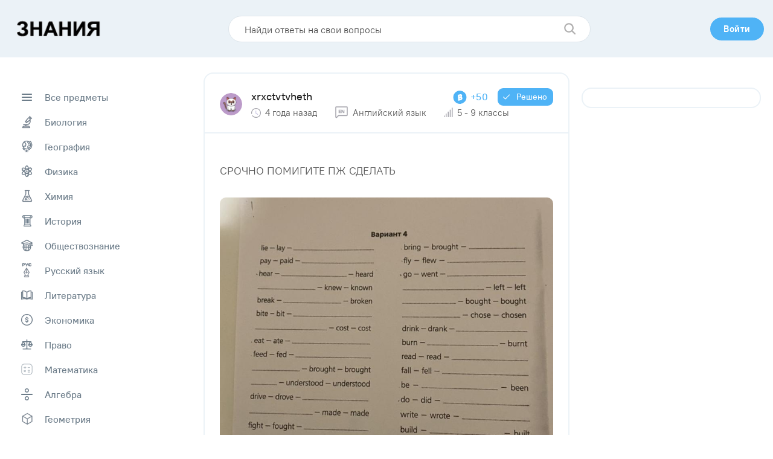

--- FILE ---
content_type: text/html; charset=UTF-8
request_url: https://znanija.pro/task/13180447
body_size: 71024
content:
<!DOCTYPE html>
<html lang="ru"  itemscope itemtype="https://schema.org/FAQPage"  >
<head>
    <meta http-equiv="Content-Type" content="text/html; charset=UTF-8">
    <title>СРОЧНО ПОМИГИТЕ ПЖ СДЕЛАТЬ - Школьные Знания.pro</title>
        <meta name="robots" content="index, follow">
        <link rel="canonical" href="https://znanija.pro/task/13180447" />

    <meta property="og:title" content="СРОЧНО ПОМИГИТЕ ПЖ СДЕЛАТЬ - Школьные Знания.pro" />
        <meta property="og:url" content="https://znanija.pro/task/13180447" />
    <meta property="og:image" content="" />

        <!--[if IE]><meta http-equiv="X-UA-Compatible" content="IE = edge"><![endif]-->
    <meta name="theme-color" content="#fff">
    <meta name="apple-mobile-web-app-status-bar-style" content="black-translucent">
    <meta name="viewport" content="width=device-width, initial-scale=1.0">

    <link rel="icon" type="image/x-icon" href="https://znanija.pro/favicon.ico"/>

    <link rel="stylesheet" type="text/css" href="https://znanija.pro/css/main.css?v=1.1.5"/>

<script async src="https://pagead2.googlesyndication.com/pagead/js/adsbygoogle.js?client=ca-pub-1593325451411063"
     crossorigin="anonymous"></script>

<!-- Yandex.RTB -->
<script>window.yaContextCb=window.yaContextCb||[]</script>
<script src="https://yandex.ru/ads/system/context.js" async></script>

<!-- ads0_codeinhead -->

</head>
<body>

<!-- ads1_body -->

    <div class="wrapper">
        <div class="content">

            <header class="header">
    <div class="container">

        <a class="logo" href="https://znanija.pro">
         <img class="logo__img" style="transform: rotate(0deg);" src="https://znanija.pro/img/znanija-logo.png">
        </a>

        <div class="search-prev">
            <form action="https://znanija.pro/search" method="GET">
                <input class="search-prev__field" type="text" name="q" placeholder="Найди ответы на свои вопросы" value="">
                <button class="search-prev__submit" type="submit">
                    <svg class="svg-icon icon-search search-prev__icon" viewBox="0 0 17 17"><path fill="#B0AFAF" d="M6.854.208a6.646 6.646 0 0 1 5.303 10.652l3.825 3.825a.917.917 0 0 1-1.297 1.296l-3.825-3.824A6.646 6.646 0 1 1 6.854.208Zm0 1.834a4.813 4.813 0 1 0 0 9.625 4.813 4.813 0 0 0 0-9.625Z"/></svg>
                </button>
            </form>
        </div>

        <div class="header__wrap">
            <nav class="user-nav">
                <ul class="user-nav__list">
                                            <li class="user-nav__item">
                            <button class="btn btn--blue-type active modal-login__show">
                                <span class="btn--blue-type__text">Войти</span>
                            </button>
                        </li>
                                    </ul>
            </nav>
        </div>
    </div>
</header>


            <main class="main">
                <div class="main__content">
                                            <aside class="aside-left">
    <div class="subject">
        <div class="subject__list">
            <a href="https://znanija.pro" class="subject__item ">
                <div class="subject__item-circle">
                    <svg class="subject__item-icon" width="17" height="12" viewBox="0 0 17 12" fill="none" xmlns="http://www.w3.org/2000/svg">
                        <path fill-rule="evenodd" clip-rule="evenodd" d="M0 1C0 0.447715 0.447715 0 1 0H16C16.5523 0 17 0.447715 17 1C17 1.55228 16.5523 2 16 2H1C0.447715 2 0 1.55228 0 1ZM0 6C0 5.44772 0.447715 5 1 5H16C16.5523 5 17 5.44772 17 6C17 6.55228 16.5523 7 16 7H1C0.447715 7 0 6.55228 0 6ZM1 10C0.447715 10 0 10.4477 0 11C0 11.5523 0.447715 12 1 12H16C16.5523 12 17 11.5523 17 11C17 10.4477 16.5523 10 16 10H1Z" fill="#A4A3AB"/>
                    </svg>
                </div>
                <span class="subject__item-name">Все предметы</span>                      
            </a>
                                                                                <a href="https://znanija.pro/predmet/biologiya" class="subject__item ">
                        <div class="subject__item-circle">
                            
<svg class="subject__item-icon" width="18" height="22" viewBox="0 0 18 22" fill="none" xmlns="http://www.w3.org/2000/svg">
<mask id="path-1-outside-1_43:24" maskUnits="userSpaceOnUse" x="0" y="0" width="18" height="22" fill="black">
<rect fill="white" width="18" height="22"/>
<path fill-rule="evenodd" clip-rule="evenodd" d="M12.7651 1.05163C12.5126 1.16716 12.3816 1.44169 12.4438 1.72541C12.4664 1.8284 12.5553 1.95135 12.7623 2.16568L13.0496 2.46303L12.5954 2.92924L12.1412 3.39545L11.9925 3.30942C11.8194 3.20929 11.6119 3.19897 11.4418 3.28207C11.2545 3.37353 6.95369 7.82298 6.88305 7.99832C6.80242 8.19851 6.81058 8.33408 6.91429 8.51724L7.00277 8.67351L6.29074 9.41645C5.70131 10.0314 5.57419 10.184 5.55267 10.3022C5.49653 10.6102 5.51904 10.6421 6.53432 11.6945C7.05929 12.2386 7.53495 12.7089 7.59132 12.7396C7.72125 12.8102 7.89351 12.8106 8.04994 12.7407C8.11713 12.7106 8.47834 12.3688 8.85269 11.9812L9.53329 11.2763L9.63715 11.3524C9.77019 11.4499 9.93482 11.4832 10.1162 11.4492C10.2422 11.4256 10.4436 11.2336 11.7626 9.87902L13.2654 8.33572L13.3329 8.65734C13.7581 10.6828 12.9176 12.7926 11.2266 13.9451C10.7145 14.294 10.1718 14.5278 9.52889 14.6764C9.16953 14.7595 9.06913 14.7626 6.00168 14.7846C2.88553 14.807 2.84294 14.8084 2.73722 14.8882C2.41036 15.1352 2.42828 15.5939 2.77518 15.8586C2.87832 15.9373 2.93119 15.9408 4.20813 15.9515L5.53395 15.9628V16.6223V17.2818L4.4806 17.2986C3.32088 17.3172 3.21076 17.3348 2.70758 17.583C2.10836 17.8785 1.59569 18.4038 1.29855 19.0267C1.0788 19.4875 1.00311 19.7996 1.00023 20.2575C0.998179 20.5811 1.00869 20.6442 1.08252 20.7508C1.26818 21.0186 0.795023 20.9998 7.32375 20.9997C12.8621 20.9996 13.2287 20.9955 13.3527 20.9313C13.4254 20.8938 13.5254 20.8015 13.575 20.7263C13.6594 20.5982 13.6639 20.5637 13.646 20.1793C13.5825 18.8163 12.5527 17.6028 11.2402 17.3443C11.0411 17.3051 10.6763 17.2882 10.0287 17.2882H9.10208V16.6109V15.9336L9.50308 15.8663C10.7764 15.6528 11.8674 15.0747 12.7858 14.1268C14.4674 12.3913 15.0188 9.95423 14.2461 7.67225L14.1585 7.4133L14.442 7.12529C14.5979 6.96686 14.7499 6.7898 14.7797 6.73179C14.861 6.57344 14.8495 6.26268 14.7579 6.1429C14.7162 6.08828 14.682 6.02847 14.682 6.01003C14.682 5.96494 15.5279 5.0987 15.5719 5.0987C15.591 5.0987 15.7359 5.22829 15.8941 5.38664C16.1299 5.62293 16.2105 5.67962 16.3429 5.70263C16.7749 5.77776 17.1457 5.26467 16.943 4.8721C16.8587 4.70879 13.3104 1.08351 13.1897 1.03733C13.048 0.98314 12.9042 0.987985 12.7651 1.05163ZM14.3119 4.71739L13.8474 5.19555L13.3916 4.72774L12.9359 4.25989L13.4005 3.78052L13.8652 3.30114L14.3208 3.77016L14.7765 4.23919L14.3119 4.71739ZM11.7214 8.24348L9.97517 10.0408L9.09274 9.13253L8.21032 8.22426L9.95604 6.42716L11.7018 4.63003L12.5847 5.53811L13.4676 6.44623L11.7214 8.24348ZM8.28597 10.92L7.83126 11.3892L7.37575 10.9204L6.92025 10.4516L7.37496 9.98232L7.82966 9.51306L8.28517 9.98189L8.74068 10.4507L8.28597 10.92ZM7.96332 16.624V17.2882H7.31802H6.67272V16.624V15.9599H7.31802H7.96332V16.624ZM11.2461 18.5528C11.5086 18.6541 11.8052 18.8566 12.0039 19.07C12.1598 19.2374 12.4701 19.7732 12.4332 19.8112C12.4242 19.8204 10.1158 19.8235 7.30352 19.8181L2.19016 19.8082L2.31262 19.5542C2.4561 19.2567 2.85015 18.8286 3.10459 18.6939C3.56347 18.4509 3.33208 18.4629 7.37496 18.4718C10.8675 18.4794 11.0667 18.4836 11.2461 18.5528Z"/>
</mask>
<path fill-rule="evenodd" clip-rule="evenodd" d="M12.7651 1.05163C12.5126 1.16716 12.3816 1.44169 12.4438 1.72541C12.4664 1.8284 12.5553 1.95135 12.7623 2.16568L13.0496 2.46303L12.5954 2.92924L12.1412 3.39545L11.9925 3.30942C11.8194 3.20929 11.6119 3.19897 11.4418 3.28207C11.2545 3.37353 6.95369 7.82298 6.88305 7.99832C6.80242 8.19851 6.81058 8.33408 6.91429 8.51724L7.00277 8.67351L6.29074 9.41645C5.70131 10.0314 5.57419 10.184 5.55267 10.3022C5.49653 10.6102 5.51904 10.6421 6.53432 11.6945C7.05929 12.2386 7.53495 12.7089 7.59132 12.7396C7.72125 12.8102 7.89351 12.8106 8.04994 12.7407C8.11713 12.7106 8.47834 12.3688 8.85269 11.9812L9.53329 11.2763L9.63715 11.3524C9.77019 11.4499 9.93482 11.4832 10.1162 11.4492C10.2422 11.4256 10.4436 11.2336 11.7626 9.87902L13.2654 8.33572L13.3329 8.65734C13.7581 10.6828 12.9176 12.7926 11.2266 13.9451C10.7145 14.294 10.1718 14.5278 9.52889 14.6764C9.16953 14.7595 9.06913 14.7626 6.00168 14.7846C2.88553 14.807 2.84294 14.8084 2.73722 14.8882C2.41036 15.1352 2.42828 15.5939 2.77518 15.8586C2.87832 15.9373 2.93119 15.9408 4.20813 15.9515L5.53395 15.9628V16.6223V17.2818L4.4806 17.2986C3.32088 17.3172 3.21076 17.3348 2.70758 17.583C2.10836 17.8785 1.59569 18.4038 1.29855 19.0267C1.0788 19.4875 1.00311 19.7996 1.00023 20.2575C0.998179 20.5811 1.00869 20.6442 1.08252 20.7508C1.26818 21.0186 0.795023 20.9998 7.32375 20.9997C12.8621 20.9996 13.2287 20.9955 13.3527 20.9313C13.4254 20.8938 13.5254 20.8015 13.575 20.7263C13.6594 20.5982 13.6639 20.5637 13.646 20.1793C13.5825 18.8163 12.5527 17.6028 11.2402 17.3443C11.0411 17.3051 10.6763 17.2882 10.0287 17.2882H9.10208V16.6109V15.9336L9.50308 15.8663C10.7764 15.6528 11.8674 15.0747 12.7858 14.1268C14.4674 12.3913 15.0188 9.95423 14.2461 7.67225L14.1585 7.4133L14.442 7.12529C14.5979 6.96686 14.7499 6.7898 14.7797 6.73179C14.861 6.57344 14.8495 6.26268 14.7579 6.1429C14.7162 6.08828 14.682 6.02847 14.682 6.01003C14.682 5.96494 15.5279 5.0987 15.5719 5.0987C15.591 5.0987 15.7359 5.22829 15.8941 5.38664C16.1299 5.62293 16.2105 5.67962 16.3429 5.70263C16.7749 5.77776 17.1457 5.26467 16.943 4.8721C16.8587 4.70879 13.3104 1.08351 13.1897 1.03733C13.048 0.98314 12.9042 0.987985 12.7651 1.05163ZM14.3119 4.71739L13.8474 5.19555L13.3916 4.72774L12.9359 4.25989L13.4005 3.78052L13.8652 3.30114L14.3208 3.77016L14.7765 4.23919L14.3119 4.71739ZM11.7214 8.24348L9.97517 10.0408L9.09274 9.13253L8.21032 8.22426L9.95604 6.42716L11.7018 4.63003L12.5847 5.53811L13.4676 6.44623L11.7214 8.24348ZM8.28597 10.92L7.83126 11.3892L7.37575 10.9204L6.92025 10.4516L7.37496 9.98232L7.82966 9.51306L8.28517 9.98189L8.74068 10.4507L8.28597 10.92ZM7.96332 16.624V17.2882H7.31802H6.67272V16.624V15.9599H7.31802H7.96332V16.624ZM11.2461 18.5528C11.5086 18.6541 11.8052 18.8566 12.0039 19.07C12.1598 19.2374 12.4701 19.7732 12.4332 19.8112C12.4242 19.8204 10.1158 19.8235 7.30352 19.8181L2.19016 19.8082L2.31262 19.5542C2.4561 19.2567 2.85015 18.8286 3.10459 18.6939C3.56347 18.4509 3.33208 18.4629 7.37496 18.4718C10.8675 18.4794 11.0667 18.4836 11.2461 18.5528Z" fill="#A4A3AB"/>
<path fill-rule="evenodd" clip-rule="evenodd" d="M12.7651 1.05163C12.5126 1.16716 12.3816 1.44169 12.4438 1.72541C12.4664 1.8284 12.5553 1.95135 12.7623 2.16568L13.0496 2.46303L12.5954 2.92924L12.1412 3.39545L11.9925 3.30942C11.8194 3.20929 11.6119 3.19897 11.4418 3.28207C11.2545 3.37353 6.95369 7.82298 6.88305 7.99832C6.80242 8.19851 6.81058 8.33408 6.91429 8.51724L7.00277 8.67351L6.29074 9.41645C5.70131 10.0314 5.57419 10.184 5.55267 10.3022C5.49653 10.6102 5.51904 10.6421 6.53432 11.6945C7.05929 12.2386 7.53495 12.7089 7.59132 12.7396C7.72125 12.8102 7.89351 12.8106 8.04994 12.7407C8.11713 12.7106 8.47834 12.3688 8.85269 11.9812L9.53329 11.2763L9.63715 11.3524C9.77019 11.4499 9.93482 11.4832 10.1162 11.4492C10.2422 11.4256 10.4436 11.2336 11.7626 9.87902L13.2654 8.33572L13.3329 8.65734C13.7581 10.6828 12.9176 12.7926 11.2266 13.9451C10.7145 14.294 10.1718 14.5278 9.52889 14.6764C9.16953 14.7595 9.06913 14.7626 6.00168 14.7846C2.88553 14.807 2.84294 14.8084 2.73722 14.8882C2.41036 15.1352 2.42828 15.5939 2.77518 15.8586C2.87832 15.9373 2.93119 15.9408 4.20813 15.9515L5.53395 15.9628V16.6223V17.2818L4.4806 17.2986C3.32088 17.3172 3.21076 17.3348 2.70758 17.583C2.10836 17.8785 1.59569 18.4038 1.29855 19.0267C1.0788 19.4875 1.00311 19.7996 1.00023 20.2575C0.998179 20.5811 1.00869 20.6442 1.08252 20.7508C1.26818 21.0186 0.795023 20.9998 7.32375 20.9997C12.8621 20.9996 13.2287 20.9955 13.3527 20.9313C13.4254 20.8938 13.5254 20.8015 13.575 20.7263C13.6594 20.5982 13.6639 20.5637 13.646 20.1793C13.5825 18.8163 12.5527 17.6028 11.2402 17.3443C11.0411 17.3051 10.6763 17.2882 10.0287 17.2882H9.10208V16.6109V15.9336L9.50308 15.8663C10.7764 15.6528 11.8674 15.0747 12.7858 14.1268C14.4674 12.3913 15.0188 9.95423 14.2461 7.67225L14.1585 7.4133L14.442 7.12529C14.5979 6.96686 14.7499 6.7898 14.7797 6.73179C14.861 6.57344 14.8495 6.26268 14.7579 6.1429C14.7162 6.08828 14.682 6.02847 14.682 6.01003C14.682 5.96494 15.5279 5.0987 15.5719 5.0987C15.591 5.0987 15.7359 5.22829 15.8941 5.38664C16.1299 5.62293 16.2105 5.67962 16.3429 5.70263C16.7749 5.77776 17.1457 5.26467 16.943 4.8721C16.8587 4.70879 13.3104 1.08351 13.1897 1.03733C13.048 0.98314 12.9042 0.987985 12.7651 1.05163ZM14.3119 4.71739L13.8474 5.19555L13.3916 4.72774L12.9359 4.25989L13.4005 3.78052L13.8652 3.30114L14.3208 3.77016L14.7765 4.23919L14.3119 4.71739ZM11.7214 8.24348L9.97517 10.0408L9.09274 9.13253L8.21032 8.22426L9.95604 6.42716L11.7018 4.63003L12.5847 5.53811L13.4676 6.44623L11.7214 8.24348ZM8.28597 10.92L7.83126 11.3892L7.37575 10.9204L6.92025 10.4516L7.37496 9.98232L7.82966 9.51306L8.28517 9.98189L8.74068 10.4507L8.28597 10.92ZM7.96332 16.624V17.2882H7.31802H6.67272V16.624V15.9599H7.31802H7.96332V16.624ZM11.2461 18.5528C11.5086 18.6541 11.8052 18.8566 12.0039 19.07C12.1598 19.2374 12.4701 19.7732 12.4332 19.8112C12.4242 19.8204 10.1158 19.8235 7.30352 19.8181L2.19016 19.8082L2.31262 19.5542C2.4561 19.2567 2.85015 18.8286 3.10459 18.6939C3.56347 18.4509 3.33208 18.4629 7.37496 18.4718C10.8675 18.4794 11.0667 18.4836 11.2461 18.5528Z" stroke="#A4A3AB" stroke-width="0.4" mask="url(#path-1-outside-1_43:24)"/>
</svg>

                        </div>
                        <span class="subject__item-name">Биология</span>
                    </a>
                                                        <a href="https://znanija.pro/predmet/geografiya" class="subject__item ">
                        <div class="subject__item-circle">
                            
<svg class="subject__item-icon" width="18" height="21" viewBox="0 0 18 21" fill="none" xmlns="http://www.w3.org/2000/svg">
<mask id="path-1-outside-1_43:47" maskUnits="userSpaceOnUse" x="0" y="0" width="18" height="21" fill="black">
<rect fill="white" width="18" height="21"/>
<path fill-rule="evenodd" clip-rule="evenodd" d="M7.29376 1.02371C5.63615 1.23028 4.19142 1.92934 3.04041 3.08184C2.04779 4.07576 1.40426 5.27636 1.10175 6.69872C1.00916 7.13397 1.0017 7.23551 1.00014 8.07849C0.998652 8.88733 1.00805 9.03571 1.08463 9.41391C1.30499 10.5022 1.79617 11.5979 2.42566 12.4053C2.52119 12.5279 2.61318 12.6509 2.63004 12.6787C2.65192 12.7148 2.48735 12.9029 2.0557 13.3351L1.45072 13.9409L1.43405 14.142C1.41169 14.4119 1.46833 14.5101 1.84248 14.8499C3.26804 16.1449 4.93096 16.9278 6.82951 17.1979C7.03378 17.227 7.27192 17.2511 7.35876 17.2515L7.5166 17.2522V18.0693V18.8863L6.54167 18.8864C5.68688 18.8864 5.55102 18.8945 5.43938 18.9514C5.23618 19.055 5.15819 19.1915 5.15819 19.4434C5.15819 19.6937 5.23106 19.8212 5.43737 19.9318C5.55856 19.9968 5.70289 20.0005 8.07311 20L10.5807 19.9993L10.7254 19.9164C11.106 19.6982 11.0892 19.1329 10.6965 18.9466C10.5894 18.8958 10.4175 18.8863 9.60014 18.8863H8.63081V18.0693V17.2522L8.78866 17.2515C9.16006 17.2499 10.138 17.071 10.7022 16.9016C11.8173 16.5666 12.9734 15.9523 13.8901 15.2077C15.4881 13.9097 16.6667 11.9596 17.0762 9.93551C17.3128 8.76651 17.3071 7.37416 17.061 6.19179C16.7528 4.71142 16.0456 3.27932 15.0488 2.11746C14.6198 1.6174 14.464 1.47823 14.2984 1.44718C14.0278 1.39641 13.9582 1.4412 13.3105 2.08277L12.6977 2.68979L12.4563 2.50138C11.503 1.75738 10.4491 1.29513 9.20649 1.07615C8.80701 1.00573 7.68492 0.974981 7.29376 1.02371ZM8.81652 2.15252C9.031 2.18119 9.32839 2.23252 9.47739 2.26654L9.74829 2.32841L9.59479 2.49499C9.51034 2.58661 9.3968 2.75642 9.34242 2.87233C9.25511 3.05863 9.24363 3.12842 9.24363 3.47308C9.24363 3.82937 9.25306 3.88226 9.35275 4.08527C9.42688 4.23624 9.58822 4.43866 9.85608 4.71665L10.2503 5.12583L10.3891 5.75469C10.5929 6.67844 10.7609 6.94493 11.3004 7.20056C11.5251 7.30704 11.5785 7.31711 11.9177 7.31711C12.3993 7.31711 12.5259 7.25575 13.2177 6.68743C13.5036 6.45248 13.7487 6.25987 13.7622 6.25943C13.7963 6.25831 13.9666 6.99403 14.0142 7.34764C14.0622 7.70441 14.0658 8.48703 14.0194 8.48703C13.8512 8.48703 10.7267 8.98404 10.5993 9.03106C10.2821 9.14809 9.97537 9.4096 9.83357 9.68388C9.79977 9.74921 9.65366 10.1125 9.50885 10.4912L9.2456 11.1797L9.2446 11.5697C9.24374 11.9143 9.25492 11.9834 9.34057 12.1639C9.50814 12.5171 9.68163 12.6719 10.3185 13.0367L10.9021 13.371L10.5412 13.5441C10.1346 13.7392 9.56296 13.9155 9.03936 14.0074C8.54944 14.0933 7.65547 14.093 7.12982 14.0067C5.57483 13.7515 4.18407 12.9082 3.26232 11.6618C3.0862 11.4237 3.05968 11.3686 3.10195 11.3289C3.1298 11.3028 3.42496 11.0788 3.75789 10.8313C4.16446 10.5289 4.39455 10.3812 4.45887 10.3812C4.5115 10.3812 4.65494 10.4482 4.77757 10.5301C5.08372 10.7345 5.34163 10.8043 5.70022 10.7797C6.23407 10.7432 6.69142 10.428 6.91352 9.9436C6.99786 9.75961 7.03705 9.52525 7.20659 8.18991C7.31423 7.34218 7.40292 6.57285 7.40373 6.48026C7.40641 6.1694 7.31014 5.93538 6.84455 5.12089C6.33446 4.22859 6.18189 4.04237 5.82315 3.87449C5.49788 3.72229 5.24506 3.71163 4.4604 3.81711L3.79974 3.90591L3.959 3.74205C4.14849 3.54706 4.69497 3.13254 5.01691 2.93956C5.71466 2.52128 6.70743 2.19523 7.49803 2.12462C7.86327 2.09202 8.45848 2.10461 8.81652 2.15252ZM14.4111 3.09388C15.5318 4.50239 16.1302 6.23142 16.1324 8.06731C16.1336 9.00763 16.0086 9.79578 15.7215 10.6597C15.1624 12.3422 14.0302 13.8175 12.5284 14.8209C10.7692 15.9963 8.57559 16.4254 6.47667 16.0048C5.2487 15.7587 3.93984 15.1464 3.01589 14.3857L2.7678 14.1815L3.11179 13.8389L3.45579 13.4963L3.65772 13.6608C3.98819 13.93 4.53683 14.2752 4.97249 14.488C7.25146 15.601 10.0012 15.3898 12.1102 13.9398C13.5233 12.9682 14.545 11.4977 14.957 9.84266C15.1254 9.16618 15.149 8.95162 15.149 8.09706C15.149 7.24249 15.1254 7.02793 14.957 6.35146C14.7575 5.54997 14.3276 4.62001 13.8668 3.99305C13.7241 3.79899 13.5797 3.60144 13.5459 3.55408C13.4852 3.46918 13.4891 3.46313 13.8145 3.13625C13.996 2.95382 14.1533 2.80522 14.164 2.80604C14.1746 2.80689 14.2858 2.9364 14.4111 3.09388ZM11.4241 3.13503C12.1501 3.62045 12.7959 4.31338 13.2842 5.13058C13.3061 5.16709 12.3831 5.95881 12.0886 6.15621C11.9567 6.24464 11.8108 6.23785 11.6955 6.1379C11.6134 6.06678 11.5777 5.95974 11.4555 5.41924C11.3748 5.06265 11.2691 4.69979 11.2143 4.59179C11.1577 4.48007 10.9538 4.23063 10.7281 3.99698C10.3876 3.64456 10.3393 3.57867 10.3393 3.46662C10.3393 3.39627 10.3602 3.31245 10.3857 3.28032C10.4478 3.20222 10.9395 2.87883 10.9961 2.87883C11.0208 2.87883 11.2134 2.99412 11.4241 3.13503ZM5.38876 4.90328C5.43273 4.93407 5.65635 5.28754 5.88573 5.68869L6.30274 6.41813L6.12636 7.85182C6.02932 8.64038 5.93427 9.34761 5.91511 9.42345C5.84725 9.69227 5.61216 9.74869 5.34007 9.56147C5.01475 9.33766 4.85579 9.28741 4.47109 9.28685C4.01141 9.28614 3.87963 9.34746 3.12709 9.91233C2.81077 10.1498 2.54169 10.3441 2.52917 10.3441C2.49155 10.3441 2.25333 9.56982 2.18061 9.21127C2.07628 8.69665 2.08575 7.41821 2.19773 6.90307C2.29953 6.43488 2.49831 5.85827 2.69619 5.45719L2.84702 5.15153L3.20409 5.10741C3.40048 5.08315 3.90377 5.01656 4.32253 4.95936C5.2376 4.83446 5.28677 4.83186 5.38876 4.90328ZM13.824 9.77766C13.7528 10.0412 13.4958 10.6603 13.3383 10.9472C13.077 11.4232 12.719 11.9007 12.3214 12.3034L11.9451 12.6845L11.2257 12.2729C10.8301 12.0465 10.4688 11.8262 10.4228 11.7833C10.3698 11.7338 10.3393 11.6618 10.3393 11.5864C10.3393 11.4181 10.7753 10.2703 10.881 10.1604C10.9616 10.0765 11.0738 10.0534 12.3529 9.85792C13.1145 9.74152 13.7655 9.64451 13.7996 9.64236C13.8534 9.6389 13.8566 9.65684 13.824 9.77766Z"/>
</mask>
<path fill-rule="evenodd" clip-rule="evenodd" d="M7.29376 1.02371C5.63615 1.23028 4.19142 1.92934 3.04041 3.08184C2.04779 4.07576 1.40426 5.27636 1.10175 6.69872C1.00916 7.13397 1.0017 7.23551 1.00014 8.07849C0.998652 8.88733 1.00805 9.03571 1.08463 9.41391C1.30499 10.5022 1.79617 11.5979 2.42566 12.4053C2.52119 12.5279 2.61318 12.6509 2.63004 12.6787C2.65192 12.7148 2.48735 12.9029 2.0557 13.3351L1.45072 13.9409L1.43405 14.142C1.41169 14.4119 1.46833 14.5101 1.84248 14.8499C3.26804 16.1449 4.93096 16.9278 6.82951 17.1979C7.03378 17.227 7.27192 17.2511 7.35876 17.2515L7.5166 17.2522V18.0693V18.8863L6.54167 18.8864C5.68688 18.8864 5.55102 18.8945 5.43938 18.9514C5.23618 19.055 5.15819 19.1915 5.15819 19.4434C5.15819 19.6937 5.23106 19.8212 5.43737 19.9318C5.55856 19.9968 5.70289 20.0005 8.07311 20L10.5807 19.9993L10.7254 19.9164C11.106 19.6982 11.0892 19.1329 10.6965 18.9466C10.5894 18.8958 10.4175 18.8863 9.60014 18.8863H8.63081V18.0693V17.2522L8.78866 17.2515C9.16006 17.2499 10.138 17.071 10.7022 16.9016C11.8173 16.5666 12.9734 15.9523 13.8901 15.2077C15.4881 13.9097 16.6667 11.9596 17.0762 9.93551C17.3128 8.76651 17.3071 7.37416 17.061 6.19179C16.7528 4.71142 16.0456 3.27932 15.0488 2.11746C14.6198 1.6174 14.464 1.47823 14.2984 1.44718C14.0278 1.39641 13.9582 1.4412 13.3105 2.08277L12.6977 2.68979L12.4563 2.50138C11.503 1.75738 10.4491 1.29513 9.20649 1.07615C8.80701 1.00573 7.68492 0.974981 7.29376 1.02371ZM8.81652 2.15252C9.031 2.18119 9.32839 2.23252 9.47739 2.26654L9.74829 2.32841L9.59479 2.49499C9.51034 2.58661 9.3968 2.75642 9.34242 2.87233C9.25511 3.05863 9.24363 3.12842 9.24363 3.47308C9.24363 3.82937 9.25306 3.88226 9.35275 4.08527C9.42688 4.23624 9.58822 4.43866 9.85608 4.71665L10.2503 5.12583L10.3891 5.75469C10.5929 6.67844 10.7609 6.94493 11.3004 7.20056C11.5251 7.30704 11.5785 7.31711 11.9177 7.31711C12.3993 7.31711 12.5259 7.25575 13.2177 6.68743C13.5036 6.45248 13.7487 6.25987 13.7622 6.25943C13.7963 6.25831 13.9666 6.99403 14.0142 7.34764C14.0622 7.70441 14.0658 8.48703 14.0194 8.48703C13.8512 8.48703 10.7267 8.98404 10.5993 9.03106C10.2821 9.14809 9.97537 9.4096 9.83357 9.68388C9.79977 9.74921 9.65366 10.1125 9.50885 10.4912L9.2456 11.1797L9.2446 11.5697C9.24374 11.9143 9.25492 11.9834 9.34057 12.1639C9.50814 12.5171 9.68163 12.6719 10.3185 13.0367L10.9021 13.371L10.5412 13.5441C10.1346 13.7392 9.56296 13.9155 9.03936 14.0074C8.54944 14.0933 7.65547 14.093 7.12982 14.0067C5.57483 13.7515 4.18407 12.9082 3.26232 11.6618C3.0862 11.4237 3.05968 11.3686 3.10195 11.3289C3.1298 11.3028 3.42496 11.0788 3.75789 10.8313C4.16446 10.5289 4.39455 10.3812 4.45887 10.3812C4.5115 10.3812 4.65494 10.4482 4.77757 10.5301C5.08372 10.7345 5.34163 10.8043 5.70022 10.7797C6.23407 10.7432 6.69142 10.428 6.91352 9.9436C6.99786 9.75961 7.03705 9.52525 7.20659 8.18991C7.31423 7.34218 7.40292 6.57285 7.40373 6.48026C7.40641 6.1694 7.31014 5.93538 6.84455 5.12089C6.33446 4.22859 6.18189 4.04237 5.82315 3.87449C5.49788 3.72229 5.24506 3.71163 4.4604 3.81711L3.79974 3.90591L3.959 3.74205C4.14849 3.54706 4.69497 3.13254 5.01691 2.93956C5.71466 2.52128 6.70743 2.19523 7.49803 2.12462C7.86327 2.09202 8.45848 2.10461 8.81652 2.15252ZM14.4111 3.09388C15.5318 4.50239 16.1302 6.23142 16.1324 8.06731C16.1336 9.00763 16.0086 9.79578 15.7215 10.6597C15.1624 12.3422 14.0302 13.8175 12.5284 14.8209C10.7692 15.9963 8.57559 16.4254 6.47667 16.0048C5.2487 15.7587 3.93984 15.1464 3.01589 14.3857L2.7678 14.1815L3.11179 13.8389L3.45579 13.4963L3.65772 13.6608C3.98819 13.93 4.53683 14.2752 4.97249 14.488C7.25146 15.601 10.0012 15.3898 12.1102 13.9398C13.5233 12.9682 14.545 11.4977 14.957 9.84266C15.1254 9.16618 15.149 8.95162 15.149 8.09706C15.149 7.24249 15.1254 7.02793 14.957 6.35146C14.7575 5.54997 14.3276 4.62001 13.8668 3.99305C13.7241 3.79899 13.5797 3.60144 13.5459 3.55408C13.4852 3.46918 13.4891 3.46313 13.8145 3.13625C13.996 2.95382 14.1533 2.80522 14.164 2.80604C14.1746 2.80689 14.2858 2.9364 14.4111 3.09388ZM11.4241 3.13503C12.1501 3.62045 12.7959 4.31338 13.2842 5.13058C13.3061 5.16709 12.3831 5.95881 12.0886 6.15621C11.9567 6.24464 11.8108 6.23785 11.6955 6.1379C11.6134 6.06678 11.5777 5.95974 11.4555 5.41924C11.3748 5.06265 11.2691 4.69979 11.2143 4.59179C11.1577 4.48007 10.9538 4.23063 10.7281 3.99698C10.3876 3.64456 10.3393 3.57867 10.3393 3.46662C10.3393 3.39627 10.3602 3.31245 10.3857 3.28032C10.4478 3.20222 10.9395 2.87883 10.9961 2.87883C11.0208 2.87883 11.2134 2.99412 11.4241 3.13503ZM5.38876 4.90328C5.43273 4.93407 5.65635 5.28754 5.88573 5.68869L6.30274 6.41813L6.12636 7.85182C6.02932 8.64038 5.93427 9.34761 5.91511 9.42345C5.84725 9.69227 5.61216 9.74869 5.34007 9.56147C5.01475 9.33766 4.85579 9.28741 4.47109 9.28685C4.01141 9.28614 3.87963 9.34746 3.12709 9.91233C2.81077 10.1498 2.54169 10.3441 2.52917 10.3441C2.49155 10.3441 2.25333 9.56982 2.18061 9.21127C2.07628 8.69665 2.08575 7.41821 2.19773 6.90307C2.29953 6.43488 2.49831 5.85827 2.69619 5.45719L2.84702 5.15153L3.20409 5.10741C3.40048 5.08315 3.90377 5.01656 4.32253 4.95936C5.2376 4.83446 5.28677 4.83186 5.38876 4.90328ZM13.824 9.77766C13.7528 10.0412 13.4958 10.6603 13.3383 10.9472C13.077 11.4232 12.719 11.9007 12.3214 12.3034L11.9451 12.6845L11.2257 12.2729C10.8301 12.0465 10.4688 11.8262 10.4228 11.7833C10.3698 11.7338 10.3393 11.6618 10.3393 11.5864C10.3393 11.4181 10.7753 10.2703 10.881 10.1604C10.9616 10.0765 11.0738 10.0534 12.3529 9.85792C13.1145 9.74152 13.7655 9.64451 13.7996 9.64236C13.8534 9.6389 13.8566 9.65684 13.824 9.77766Z" fill="#A4A3AB"/>
<path fill-rule="evenodd" clip-rule="evenodd" d="M7.29376 1.02371C5.63615 1.23028 4.19142 1.92934 3.04041 3.08184C2.04779 4.07576 1.40426 5.27636 1.10175 6.69872C1.00916 7.13397 1.0017 7.23551 1.00014 8.07849C0.998652 8.88733 1.00805 9.03571 1.08463 9.41391C1.30499 10.5022 1.79617 11.5979 2.42566 12.4053C2.52119 12.5279 2.61318 12.6509 2.63004 12.6787C2.65192 12.7148 2.48735 12.9029 2.0557 13.3351L1.45072 13.9409L1.43405 14.142C1.41169 14.4119 1.46833 14.5101 1.84248 14.8499C3.26804 16.1449 4.93096 16.9278 6.82951 17.1979C7.03378 17.227 7.27192 17.2511 7.35876 17.2515L7.5166 17.2522V18.0693V18.8863L6.54167 18.8864C5.68688 18.8864 5.55102 18.8945 5.43938 18.9514C5.23618 19.055 5.15819 19.1915 5.15819 19.4434C5.15819 19.6937 5.23106 19.8212 5.43737 19.9318C5.55856 19.9968 5.70289 20.0005 8.07311 20L10.5807 19.9993L10.7254 19.9164C11.106 19.6982 11.0892 19.1329 10.6965 18.9466C10.5894 18.8958 10.4175 18.8863 9.60014 18.8863H8.63081V18.0693V17.2522L8.78866 17.2515C9.16006 17.2499 10.138 17.071 10.7022 16.9016C11.8173 16.5666 12.9734 15.9523 13.8901 15.2077C15.4881 13.9097 16.6667 11.9596 17.0762 9.93551C17.3128 8.76651 17.3071 7.37416 17.061 6.19179C16.7528 4.71142 16.0456 3.27932 15.0488 2.11746C14.6198 1.6174 14.464 1.47823 14.2984 1.44718C14.0278 1.39641 13.9582 1.4412 13.3105 2.08277L12.6977 2.68979L12.4563 2.50138C11.503 1.75738 10.4491 1.29513 9.20649 1.07615C8.80701 1.00573 7.68492 0.974981 7.29376 1.02371ZM8.81652 2.15252C9.031 2.18119 9.32839 2.23252 9.47739 2.26654L9.74829 2.32841L9.59479 2.49499C9.51034 2.58661 9.3968 2.75642 9.34242 2.87233C9.25511 3.05863 9.24363 3.12842 9.24363 3.47308C9.24363 3.82937 9.25306 3.88226 9.35275 4.08527C9.42688 4.23624 9.58822 4.43866 9.85608 4.71665L10.2503 5.12583L10.3891 5.75469C10.5929 6.67844 10.7609 6.94493 11.3004 7.20056C11.5251 7.30704 11.5785 7.31711 11.9177 7.31711C12.3993 7.31711 12.5259 7.25575 13.2177 6.68743C13.5036 6.45248 13.7487 6.25987 13.7622 6.25943C13.7963 6.25831 13.9666 6.99403 14.0142 7.34764C14.0622 7.70441 14.0658 8.48703 14.0194 8.48703C13.8512 8.48703 10.7267 8.98404 10.5993 9.03106C10.2821 9.14809 9.97537 9.4096 9.83357 9.68388C9.79977 9.74921 9.65366 10.1125 9.50885 10.4912L9.2456 11.1797L9.2446 11.5697C9.24374 11.9143 9.25492 11.9834 9.34057 12.1639C9.50814 12.5171 9.68163 12.6719 10.3185 13.0367L10.9021 13.371L10.5412 13.5441C10.1346 13.7392 9.56296 13.9155 9.03936 14.0074C8.54944 14.0933 7.65547 14.093 7.12982 14.0067C5.57483 13.7515 4.18407 12.9082 3.26232 11.6618C3.0862 11.4237 3.05968 11.3686 3.10195 11.3289C3.1298 11.3028 3.42496 11.0788 3.75789 10.8313C4.16446 10.5289 4.39455 10.3812 4.45887 10.3812C4.5115 10.3812 4.65494 10.4482 4.77757 10.5301C5.08372 10.7345 5.34163 10.8043 5.70022 10.7797C6.23407 10.7432 6.69142 10.428 6.91352 9.9436C6.99786 9.75961 7.03705 9.52525 7.20659 8.18991C7.31423 7.34218 7.40292 6.57285 7.40373 6.48026C7.40641 6.1694 7.31014 5.93538 6.84455 5.12089C6.33446 4.22859 6.18189 4.04237 5.82315 3.87449C5.49788 3.72229 5.24506 3.71163 4.4604 3.81711L3.79974 3.90591L3.959 3.74205C4.14849 3.54706 4.69497 3.13254 5.01691 2.93956C5.71466 2.52128 6.70743 2.19523 7.49803 2.12462C7.86327 2.09202 8.45848 2.10461 8.81652 2.15252ZM14.4111 3.09388C15.5318 4.50239 16.1302 6.23142 16.1324 8.06731C16.1336 9.00763 16.0086 9.79578 15.7215 10.6597C15.1624 12.3422 14.0302 13.8175 12.5284 14.8209C10.7692 15.9963 8.57559 16.4254 6.47667 16.0048C5.2487 15.7587 3.93984 15.1464 3.01589 14.3857L2.7678 14.1815L3.11179 13.8389L3.45579 13.4963L3.65772 13.6608C3.98819 13.93 4.53683 14.2752 4.97249 14.488C7.25146 15.601 10.0012 15.3898 12.1102 13.9398C13.5233 12.9682 14.545 11.4977 14.957 9.84266C15.1254 9.16618 15.149 8.95162 15.149 8.09706C15.149 7.24249 15.1254 7.02793 14.957 6.35146C14.7575 5.54997 14.3276 4.62001 13.8668 3.99305C13.7241 3.79899 13.5797 3.60144 13.5459 3.55408C13.4852 3.46918 13.4891 3.46313 13.8145 3.13625C13.996 2.95382 14.1533 2.80522 14.164 2.80604C14.1746 2.80689 14.2858 2.9364 14.4111 3.09388ZM11.4241 3.13503C12.1501 3.62045 12.7959 4.31338 13.2842 5.13058C13.3061 5.16709 12.3831 5.95881 12.0886 6.15621C11.9567 6.24464 11.8108 6.23785 11.6955 6.1379C11.6134 6.06678 11.5777 5.95974 11.4555 5.41924C11.3748 5.06265 11.2691 4.69979 11.2143 4.59179C11.1577 4.48007 10.9538 4.23063 10.7281 3.99698C10.3876 3.64456 10.3393 3.57867 10.3393 3.46662C10.3393 3.39627 10.3602 3.31245 10.3857 3.28032C10.4478 3.20222 10.9395 2.87883 10.9961 2.87883C11.0208 2.87883 11.2134 2.99412 11.4241 3.13503ZM5.38876 4.90328C5.43273 4.93407 5.65635 5.28754 5.88573 5.68869L6.30274 6.41813L6.12636 7.85182C6.02932 8.64038 5.93427 9.34761 5.91511 9.42345C5.84725 9.69227 5.61216 9.74869 5.34007 9.56147C5.01475 9.33766 4.85579 9.28741 4.47109 9.28685C4.01141 9.28614 3.87963 9.34746 3.12709 9.91233C2.81077 10.1498 2.54169 10.3441 2.52917 10.3441C2.49155 10.3441 2.25333 9.56982 2.18061 9.21127C2.07628 8.69665 2.08575 7.41821 2.19773 6.90307C2.29953 6.43488 2.49831 5.85827 2.69619 5.45719L2.84702 5.15153L3.20409 5.10741C3.40048 5.08315 3.90377 5.01656 4.32253 4.95936C5.2376 4.83446 5.28677 4.83186 5.38876 4.90328ZM13.824 9.77766C13.7528 10.0412 13.4958 10.6603 13.3383 10.9472C13.077 11.4232 12.719 11.9007 12.3214 12.3034L11.9451 12.6845L11.2257 12.2729C10.8301 12.0465 10.4688 11.8262 10.4228 11.7833C10.3698 11.7338 10.3393 11.6618 10.3393 11.5864C10.3393 11.4181 10.7753 10.2703 10.881 10.1604C10.9616 10.0765 11.0738 10.0534 12.3529 9.85792C13.1145 9.74152 13.7655 9.64451 13.7996 9.64236C13.8534 9.6389 13.8566 9.65684 13.824 9.77766Z" stroke="#A4A3AB" stroke-width="0.2" mask="url(#path-1-outside-1_43:47)"/>
</svg>

                        </div>
                        <span class="subject__item-name">География</span>
                    </a>
                                                        <a href="https://znanija.pro/predmet/fizika" class="subject__item ">
                        <div class="subject__item-circle">
                            
<svg class="subject__item-icon" width="19" height="21" viewBox="0 0 19 21" fill="none" xmlns="http://www.w3.org/2000/svg">
<mask id="path-1-outside-1_40:701" maskUnits="userSpaceOnUse" x="0" y="0" width="19" height="21" fill="black">
<rect fill="white" width="19" height="21"/>
<path fill-rule="evenodd" clip-rule="evenodd" d="M9.02201 1.05541C8.66414 1.15165 8.38824 1.32626 8.03189 1.68205C7.84696 1.86665 7.61569 2.14069 7.51794 2.29094C7.13853 2.87422 6.73247 3.8167 6.49195 4.67234C6.42594 4.90718 6.3675 5.10455 6.36215 5.11093C6.35677 5.11732 6.14596 5.07191 5.89372 5.01002C4.55389 4.68129 3.28695 4.62044 2.4834 4.84621C2.11294 4.95028 1.72407 5.17947 1.48586 5.43413C0.971343 5.98413 0.867683 6.66777 1.16437 7.55441L1.2971 7.951L1.23287 8.11919C1.13519 8.375 1.14814 8.72957 1.26432 8.97914C1.44713 9.37184 1.78945 9.60938 2.22481 9.64569L2.46855 9.666L2.77753 10.0001C2.94742 10.1839 3.12378 10.369 3.16937 10.4114L3.25228 10.4885L2.84532 10.9312C2.32966 11.4921 2.04574 11.8435 1.7678 12.2649C1.00446 13.4224 0.81318 14.3933 1.19396 15.1777C1.31997 15.4373 1.75058 15.8461 2.04841 15.9889C2.52888 16.2192 2.85041 16.2742 3.70861 16.2727C4.54227 16.2713 4.99534 16.2133 5.89372 15.9928C6.14596 15.9309 6.35677 15.8854 6.36215 15.8918C6.3675 15.8982 6.42594 16.0956 6.49195 16.3304C6.73183 17.1838 7.14187 18.1332 7.52521 18.7228C7.61896 18.867 7.84696 19.137 8.03189 19.3228C8.29416 19.5863 8.43064 19.6913 8.65233 19.8001C9.39941 20.1668 10.167 20.0261 10.8238 19.4022C10.9751 19.2584 11.1567 19.0621 11.2274 18.9659C11.3397 18.8129 11.377 18.7882 11.5267 18.7676C12.0836 18.6913 12.5078 18.2069 12.5078 17.6474C12.5078 17.4387 12.4061 17.1119 12.3069 17.0023C12.2563 16.9463 12.2614 16.9055 12.3571 16.5974C12.4157 16.4089 12.4836 16.1715 12.508 16.0698C12.5324 15.9681 12.5616 15.8849 12.5729 15.8849C12.5842 15.8849 12.7955 15.9345 13.0426 15.9951C13.9311 16.2132 14.3867 16.2713 15.2182 16.2727C15.8844 16.2739 16.0196 16.2638 16.3029 16.1918C16.7976 16.0662 17.0887 15.9097 17.3905 15.6073C17.8021 15.195 17.9537 14.7889 17.9176 14.1956C17.861 13.2664 17.2672 12.2117 16.0786 10.9291C15.8708 10.7049 15.7008 10.5124 15.7008 10.5014C15.7008 10.4903 15.8708 10.2978 16.0786 10.0736C17.7107 8.31259 18.258 6.9069 17.7328 5.82504C17.6069 5.56571 17.1762 5.15667 16.8789 5.01414C16.6246 4.89221 16.1017 4.74734 15.9143 4.74686C15.8582 4.74671 15.783 4.71504 15.7472 4.67643C15.7115 4.63785 15.6238 4.54347 15.5523 4.46673C15.359 4.25911 15.0848 4.1458 14.771 4.14383C14.5541 4.14246 14.4748 4.16106 14.2729 4.26045C14.0344 4.37785 13.8484 4.55743 13.7607 4.7548C13.7311 4.82149 13.6777 4.86355 13.6038 4.87844C13.5421 4.89084 13.2853 4.95087 13.0331 5.0118C12.7808 5.07269 12.57 5.11732 12.5646 5.11093C12.5593 5.10455 12.5008 4.90718 12.4348 4.67234C12.1949 3.81893 11.7849 2.8695 11.4016 2.27992C11.1662 1.91792 10.6155 1.37605 10.3329 1.22839C9.90179 1.00317 9.44192 0.942471 9.02201 1.05541ZM9.75224 2.18428C10.1787 2.37786 10.6815 3.10953 11.0743 4.10815C11.198 4.42262 11.5187 5.45711 11.4963 5.46921C11.4911 5.472 11.2529 5.56378 10.9671 5.67312C10.6812 5.7825 10.2259 5.97014 9.95532 6.0901L9.46338 6.30822L8.97144 6.0901C8.7009 5.97014 8.2456 5.7825 7.95972 5.67312C7.67384 5.56378 7.4357 5.472 7.4305 5.46921C7.41008 5.45819 7.72054 4.4485 7.84176 4.13169C8.12338 3.39579 8.54117 2.68784 8.85891 2.40816C9.19183 2.11511 9.4547 2.04924 9.75224 2.18428ZM4.51424 5.8801C4.96441 5.93847 6.03989 6.17196 6.09016 6.22223C6.10564 6.23772 6.07865 6.50095 6.0302 6.80725C5.98175 7.11352 5.92357 7.54787 5.90092 7.7725C5.83164 8.45891 5.86932 8.3835 5.44314 8.68758C5.23448 8.83642 4.84973 9.13003 4.58809 9.33995C4.32649 9.5499 4.09845 9.72169 4.08137 9.72169C4.06429 9.72169 3.88905 9.55209 3.69198 9.34485C3.43324 9.0727 3.34094 8.95148 3.35976 8.9086C3.40825 8.79829 3.41931 8.36598 3.37762 8.21116C3.27459 7.82863 2.9064 7.50117 2.48021 7.41314L2.27014 7.36977L2.20661 7.16832C1.97286 6.4267 2.19306 6.04681 2.95099 5.88434C3.29018 5.8116 3.97173 5.80978 4.51424 5.8801ZM16.1848 5.93297C16.5643 6.04261 16.812 6.32905 16.8138 6.66015C16.8165 7.15967 16.4207 7.94729 15.7613 8.75459C15.4934 9.0825 14.888 9.72169 14.8452 9.72169C14.8287 9.72169 14.5883 9.53992 14.3108 9.31775C14.0333 9.09561 13.6483 8.80182 13.4552 8.66493C13.1608 8.45627 13.1012 8.39706 13.086 8.29848C13.0761 8.23381 13.041 7.93957 13.008 7.64459C12.975 7.34965 12.9165 6.91537 12.878 6.67953C12.8395 6.44374 12.82 6.23887 12.8345 6.22435C12.8614 6.19743 13.7511 5.97181 13.8303 5.97181C13.8542 5.97181 13.9298 6.02446 13.9983 6.0888C14.2001 6.2783 14.4572 6.37943 14.7382 6.37984C15.0922 6.38036 15.3052 6.29504 15.5303 6.06251C15.7111 5.87572 15.7267 5.86778 15.8865 5.88111C15.9783 5.88875 16.1126 5.91211 16.1848 5.93297ZM7.78667 6.7953C7.99781 6.87783 8.15653 6.95859 8.13938 6.97477C8.05209 7.05727 7.06691 7.59488 7.0564 7.56581C7.04352 7.53013 7.151 6.74131 7.1836 6.63249C7.19927 6.58014 7.21984 6.57576 7.30267 6.60721C7.35773 6.62815 7.57556 6.71276 7.78667 6.7953ZM11.8218 7.11489C11.8573 7.3658 11.8799 7.57739 11.8722 7.58508C11.8582 7.59896 10.8459 7.02994 10.7887 6.97615C10.7723 6.96066 10.9728 6.86343 11.2343 6.75999C11.5663 6.62863 11.7168 6.58501 11.7335 6.6153C11.7467 6.63914 11.7864 6.86395 11.8218 7.11489ZM9.67809 7.65721C10.0696 7.856 11.0723 8.42828 11.5282 8.71312L12.0139 9.01657L12.0379 9.4341C12.0688 9.97048 12.0688 11.033 12.0378 11.5702L12.0137 11.9894L11.5275 12.2919C10.9585 12.6459 9.6299 13.3897 9.51176 13.4203C9.41345 13.4458 8.58925 13.009 7.58844 12.4009L6.92015 11.9949L6.89624 11.6658C6.86364 11.2175 6.85944 9.94438 6.88888 9.43384L6.91294 9.01601L7.47598 8.6672C8.10801 8.27561 9.38193 7.56829 9.45518 7.56829C9.48147 7.56829 9.58178 7.60832 9.67809 7.65721ZM9.10443 9.454C8.17302 9.78693 8.09156 11.0597 8.97397 11.493C9.27444 11.6406 9.65233 11.6406 9.9528 11.493C10.3511 11.2975 10.5571 10.9593 10.5571 10.5014C10.5571 10.1851 10.48 9.97353 10.283 9.74913C10.0168 9.44598 9.49353 9.31492 9.10443 9.454ZM5.75063 10.5014C5.75063 10.8485 5.7412 11.1325 5.72965 11.1325C5.70065 11.1325 4.93605 10.5244 4.93609 10.5014C4.93616 10.476 5.68796 9.8747 5.72278 9.87221C5.73808 9.87109 5.75063 10.1542 5.75063 10.5014ZM13.5981 10.1708C13.805 10.3362 13.9744 10.4849 13.9744 10.5014C13.9744 10.533 13.2379 11.1325 13.199 11.1325C13.1864 11.1325 13.1761 10.8485 13.1761 10.5014C13.1761 10.1542 13.1864 9.8702 13.199 9.8702C13.2116 9.8702 13.3911 10.0055 13.5981 10.1708ZM4.58809 11.6628C4.84973 11.8727 5.23448 12.1663 5.44314 12.3152C5.86932 12.6192 5.83164 12.5438 5.90092 13.2302C5.92357 13.4549 5.98175 13.8892 6.0302 14.1955C6.07865 14.5018 6.10568 14.765 6.09027 14.7804C6.03643 14.8342 4.96174 15.0649 4.47771 15.1265C3.91155 15.1986 3.14141 15.1823 2.82122 15.0915C2.19514 14.9141 1.99376 14.5313 2.19065 13.8932C2.33604 13.4219 2.62772 12.9212 3.10072 12.331C3.39782 11.9603 4.03262 11.2811 4.082 11.2811C4.09875 11.2811 4.32649 11.4528 4.58809 11.6628ZM15.2052 11.6263C16.2143 12.6817 16.8146 13.6956 16.8146 14.344C16.8146 14.69 16.5544 14.9643 16.1055 15.0915C15.7854 15.1823 15.0152 15.1986 14.4491 15.1265C13.9645 15.0648 12.8903 14.8342 12.8364 14.7803C12.8209 14.7648 12.8412 14.5493 12.8815 14.3014C12.9217 14.0534 12.9866 13.569 13.0256 13.2249C13.0942 12.6201 13.1 12.5966 13.1991 12.5248C13.6113 12.2265 14.3497 11.6608 14.5499 11.4902C14.6826 11.377 14.8101 11.2836 14.8332 11.2827C14.8563 11.2818 15.0238 11.4364 15.2052 11.6263ZM7.60701 13.7123C7.88268 13.8698 8.1223 14.0119 8.13953 14.0281C8.15675 14.0444 7.95626 14.1414 7.694 14.2438C7.36427 14.3724 7.20989 14.4166 7.19359 14.3869C7.16979 14.3436 7.05009 13.565 7.05009 13.4533C7.05009 13.4201 7.06264 13.4004 7.07794 13.4095C7.09323 13.4186 7.33133 13.5549 7.60701 13.7123ZM11.8218 13.8879C11.7864 14.1388 11.7467 14.3637 11.7335 14.3877C11.7167 14.4182 11.5719 14.3765 11.248 14.2479C10.9942 14.147 10.7805 14.0585 10.7731 14.0511C10.7658 14.0438 11.0068 13.8949 11.3087 13.7204C11.6106 13.5459 11.8641 13.4095 11.872 13.4173C11.8798 13.4252 11.8573 13.6369 11.8218 13.8879ZM9.95785 14.9138C10.227 15.0331 10.6812 15.2202 10.9671 15.3296C11.2529 15.439 11.491 15.5306 11.496 15.5333C11.5125 15.542 11.2375 16.4593 11.2068 16.4978C11.1904 16.5184 11.1002 16.558 11.0063 16.5857C10.9049 16.6156 10.7595 16.7044 10.6486 16.8041C10.2878 17.1285 10.167 17.5585 10.3144 17.9937L10.3936 18.2275L10.2572 18.394C10.0013 18.7063 9.70022 18.893 9.45529 18.8914C8.94661 18.888 8.33879 18.1308 7.85249 16.8946C7.72878 16.5802 7.40808 15.5456 7.4305 15.5335C7.4357 15.5307 7.67384 15.439 7.95972 15.3297C8.2456 15.2203 8.6967 15.0338 8.96216 14.9151C9.22762 14.7965 9.45013 14.6988 9.45663 14.6981C9.46312 14.6974 9.68867 14.7944 9.95785 14.9138Z"/>
</mask>
<path fill-rule="evenodd" clip-rule="evenodd" d="M9.02201 1.05541C8.66414 1.15165 8.38824 1.32626 8.03189 1.68205C7.84696 1.86665 7.61569 2.14069 7.51794 2.29094C7.13853 2.87422 6.73247 3.8167 6.49195 4.67234C6.42594 4.90718 6.3675 5.10455 6.36215 5.11093C6.35677 5.11732 6.14596 5.07191 5.89372 5.01002C4.55389 4.68129 3.28695 4.62044 2.4834 4.84621C2.11294 4.95028 1.72407 5.17947 1.48586 5.43413C0.971343 5.98413 0.867683 6.66777 1.16437 7.55441L1.2971 7.951L1.23287 8.11919C1.13519 8.375 1.14814 8.72957 1.26432 8.97914C1.44713 9.37184 1.78945 9.60938 2.22481 9.64569L2.46855 9.666L2.77753 10.0001C2.94742 10.1839 3.12378 10.369 3.16937 10.4114L3.25228 10.4885L2.84532 10.9312C2.32966 11.4921 2.04574 11.8435 1.7678 12.2649C1.00446 13.4224 0.81318 14.3933 1.19396 15.1777C1.31997 15.4373 1.75058 15.8461 2.04841 15.9889C2.52888 16.2192 2.85041 16.2742 3.70861 16.2727C4.54227 16.2713 4.99534 16.2133 5.89372 15.9928C6.14596 15.9309 6.35677 15.8854 6.36215 15.8918C6.3675 15.8982 6.42594 16.0956 6.49195 16.3304C6.73183 17.1838 7.14187 18.1332 7.52521 18.7228C7.61896 18.867 7.84696 19.137 8.03189 19.3228C8.29416 19.5863 8.43064 19.6913 8.65233 19.8001C9.39941 20.1668 10.167 20.0261 10.8238 19.4022C10.9751 19.2584 11.1567 19.0621 11.2274 18.9659C11.3397 18.8129 11.377 18.7882 11.5267 18.7676C12.0836 18.6913 12.5078 18.2069 12.5078 17.6474C12.5078 17.4387 12.4061 17.1119 12.3069 17.0023C12.2563 16.9463 12.2614 16.9055 12.3571 16.5974C12.4157 16.4089 12.4836 16.1715 12.508 16.0698C12.5324 15.9681 12.5616 15.8849 12.5729 15.8849C12.5842 15.8849 12.7955 15.9345 13.0426 15.9951C13.9311 16.2132 14.3867 16.2713 15.2182 16.2727C15.8844 16.2739 16.0196 16.2638 16.3029 16.1918C16.7976 16.0662 17.0887 15.9097 17.3905 15.6073C17.8021 15.195 17.9537 14.7889 17.9176 14.1956C17.861 13.2664 17.2672 12.2117 16.0786 10.9291C15.8708 10.7049 15.7008 10.5124 15.7008 10.5014C15.7008 10.4903 15.8708 10.2978 16.0786 10.0736C17.7107 8.31259 18.258 6.9069 17.7328 5.82504C17.6069 5.56571 17.1762 5.15667 16.8789 5.01414C16.6246 4.89221 16.1017 4.74734 15.9143 4.74686C15.8582 4.74671 15.783 4.71504 15.7472 4.67643C15.7115 4.63785 15.6238 4.54347 15.5523 4.46673C15.359 4.25911 15.0848 4.1458 14.771 4.14383C14.5541 4.14246 14.4748 4.16106 14.2729 4.26045C14.0344 4.37785 13.8484 4.55743 13.7607 4.7548C13.7311 4.82149 13.6777 4.86355 13.6038 4.87844C13.5421 4.89084 13.2853 4.95087 13.0331 5.0118C12.7808 5.07269 12.57 5.11732 12.5646 5.11093C12.5593 5.10455 12.5008 4.90718 12.4348 4.67234C12.1949 3.81893 11.7849 2.8695 11.4016 2.27992C11.1662 1.91792 10.6155 1.37605 10.3329 1.22839C9.90179 1.00317 9.44192 0.942471 9.02201 1.05541ZM9.75224 2.18428C10.1787 2.37786 10.6815 3.10953 11.0743 4.10815C11.198 4.42262 11.5187 5.45711 11.4963 5.46921C11.4911 5.472 11.2529 5.56378 10.9671 5.67312C10.6812 5.7825 10.2259 5.97014 9.95532 6.0901L9.46338 6.30822L8.97144 6.0901C8.7009 5.97014 8.2456 5.7825 7.95972 5.67312C7.67384 5.56378 7.4357 5.472 7.4305 5.46921C7.41008 5.45819 7.72054 4.4485 7.84176 4.13169C8.12338 3.39579 8.54117 2.68784 8.85891 2.40816C9.19183 2.11511 9.4547 2.04924 9.75224 2.18428ZM4.51424 5.8801C4.96441 5.93847 6.03989 6.17196 6.09016 6.22223C6.10564 6.23772 6.07865 6.50095 6.0302 6.80725C5.98175 7.11352 5.92357 7.54787 5.90092 7.7725C5.83164 8.45891 5.86932 8.3835 5.44314 8.68758C5.23448 8.83642 4.84973 9.13003 4.58809 9.33995C4.32649 9.5499 4.09845 9.72169 4.08137 9.72169C4.06429 9.72169 3.88905 9.55209 3.69198 9.34485C3.43324 9.0727 3.34094 8.95148 3.35976 8.9086C3.40825 8.79829 3.41931 8.36598 3.37762 8.21116C3.27459 7.82863 2.9064 7.50117 2.48021 7.41314L2.27014 7.36977L2.20661 7.16832C1.97286 6.4267 2.19306 6.04681 2.95099 5.88434C3.29018 5.8116 3.97173 5.80978 4.51424 5.8801ZM16.1848 5.93297C16.5643 6.04261 16.812 6.32905 16.8138 6.66015C16.8165 7.15967 16.4207 7.94729 15.7613 8.75459C15.4934 9.0825 14.888 9.72169 14.8452 9.72169C14.8287 9.72169 14.5883 9.53992 14.3108 9.31775C14.0333 9.09561 13.6483 8.80182 13.4552 8.66493C13.1608 8.45627 13.1012 8.39706 13.086 8.29848C13.0761 8.23381 13.041 7.93957 13.008 7.64459C12.975 7.34965 12.9165 6.91537 12.878 6.67953C12.8395 6.44374 12.82 6.23887 12.8345 6.22435C12.8614 6.19743 13.7511 5.97181 13.8303 5.97181C13.8542 5.97181 13.9298 6.02446 13.9983 6.0888C14.2001 6.2783 14.4572 6.37943 14.7382 6.37984C15.0922 6.38036 15.3052 6.29504 15.5303 6.06251C15.7111 5.87572 15.7267 5.86778 15.8865 5.88111C15.9783 5.88875 16.1126 5.91211 16.1848 5.93297ZM7.78667 6.7953C7.99781 6.87783 8.15653 6.95859 8.13938 6.97477C8.05209 7.05727 7.06691 7.59488 7.0564 7.56581C7.04352 7.53013 7.151 6.74131 7.1836 6.63249C7.19927 6.58014 7.21984 6.57576 7.30267 6.60721C7.35773 6.62815 7.57556 6.71276 7.78667 6.7953ZM11.8218 7.11489C11.8573 7.3658 11.8799 7.57739 11.8722 7.58508C11.8582 7.59896 10.8459 7.02994 10.7887 6.97615C10.7723 6.96066 10.9728 6.86343 11.2343 6.75999C11.5663 6.62863 11.7168 6.58501 11.7335 6.6153C11.7467 6.63914 11.7864 6.86395 11.8218 7.11489ZM9.67809 7.65721C10.0696 7.856 11.0723 8.42828 11.5282 8.71312L12.0139 9.01657L12.0379 9.4341C12.0688 9.97048 12.0688 11.033 12.0378 11.5702L12.0137 11.9894L11.5275 12.2919C10.9585 12.6459 9.6299 13.3897 9.51176 13.4203C9.41345 13.4458 8.58925 13.009 7.58844 12.4009L6.92015 11.9949L6.89624 11.6658C6.86364 11.2175 6.85944 9.94438 6.88888 9.43384L6.91294 9.01601L7.47598 8.6672C8.10801 8.27561 9.38193 7.56829 9.45518 7.56829C9.48147 7.56829 9.58178 7.60832 9.67809 7.65721ZM9.10443 9.454C8.17302 9.78693 8.09156 11.0597 8.97397 11.493C9.27444 11.6406 9.65233 11.6406 9.9528 11.493C10.3511 11.2975 10.5571 10.9593 10.5571 10.5014C10.5571 10.1851 10.48 9.97353 10.283 9.74913C10.0168 9.44598 9.49353 9.31492 9.10443 9.454ZM5.75063 10.5014C5.75063 10.8485 5.7412 11.1325 5.72965 11.1325C5.70065 11.1325 4.93605 10.5244 4.93609 10.5014C4.93616 10.476 5.68796 9.8747 5.72278 9.87221C5.73808 9.87109 5.75063 10.1542 5.75063 10.5014ZM13.5981 10.1708C13.805 10.3362 13.9744 10.4849 13.9744 10.5014C13.9744 10.533 13.2379 11.1325 13.199 11.1325C13.1864 11.1325 13.1761 10.8485 13.1761 10.5014C13.1761 10.1542 13.1864 9.8702 13.199 9.8702C13.2116 9.8702 13.3911 10.0055 13.5981 10.1708ZM4.58809 11.6628C4.84973 11.8727 5.23448 12.1663 5.44314 12.3152C5.86932 12.6192 5.83164 12.5438 5.90092 13.2302C5.92357 13.4549 5.98175 13.8892 6.0302 14.1955C6.07865 14.5018 6.10568 14.765 6.09027 14.7804C6.03643 14.8342 4.96174 15.0649 4.47771 15.1265C3.91155 15.1986 3.14141 15.1823 2.82122 15.0915C2.19514 14.9141 1.99376 14.5313 2.19065 13.8932C2.33604 13.4219 2.62772 12.9212 3.10072 12.331C3.39782 11.9603 4.03262 11.2811 4.082 11.2811C4.09875 11.2811 4.32649 11.4528 4.58809 11.6628ZM15.2052 11.6263C16.2143 12.6817 16.8146 13.6956 16.8146 14.344C16.8146 14.69 16.5544 14.9643 16.1055 15.0915C15.7854 15.1823 15.0152 15.1986 14.4491 15.1265C13.9645 15.0648 12.8903 14.8342 12.8364 14.7803C12.8209 14.7648 12.8412 14.5493 12.8815 14.3014C12.9217 14.0534 12.9866 13.569 13.0256 13.2249C13.0942 12.6201 13.1 12.5966 13.1991 12.5248C13.6113 12.2265 14.3497 11.6608 14.5499 11.4902C14.6826 11.377 14.8101 11.2836 14.8332 11.2827C14.8563 11.2818 15.0238 11.4364 15.2052 11.6263ZM7.60701 13.7123C7.88268 13.8698 8.1223 14.0119 8.13953 14.0281C8.15675 14.0444 7.95626 14.1414 7.694 14.2438C7.36427 14.3724 7.20989 14.4166 7.19359 14.3869C7.16979 14.3436 7.05009 13.565 7.05009 13.4533C7.05009 13.4201 7.06264 13.4004 7.07794 13.4095C7.09323 13.4186 7.33133 13.5549 7.60701 13.7123ZM11.8218 13.8879C11.7864 14.1388 11.7467 14.3637 11.7335 14.3877C11.7167 14.4182 11.5719 14.3765 11.248 14.2479C10.9942 14.147 10.7805 14.0585 10.7731 14.0511C10.7658 14.0438 11.0068 13.8949 11.3087 13.7204C11.6106 13.5459 11.8641 13.4095 11.872 13.4173C11.8798 13.4252 11.8573 13.6369 11.8218 13.8879ZM9.95785 14.9138C10.227 15.0331 10.6812 15.2202 10.9671 15.3296C11.2529 15.439 11.491 15.5306 11.496 15.5333C11.5125 15.542 11.2375 16.4593 11.2068 16.4978C11.1904 16.5184 11.1002 16.558 11.0063 16.5857C10.9049 16.6156 10.7595 16.7044 10.6486 16.8041C10.2878 17.1285 10.167 17.5585 10.3144 17.9937L10.3936 18.2275L10.2572 18.394C10.0013 18.7063 9.70022 18.893 9.45529 18.8914C8.94661 18.888 8.33879 18.1308 7.85249 16.8946C7.72878 16.5802 7.40808 15.5456 7.4305 15.5335C7.4357 15.5307 7.67384 15.439 7.95972 15.3297C8.2456 15.2203 8.6967 15.0338 8.96216 14.9151C9.22762 14.7965 9.45013 14.6988 9.45663 14.6981C9.46312 14.6974 9.68867 14.7944 9.95785 14.9138Z" fill="#A4A3AB"/>
<path fill-rule="evenodd" clip-rule="evenodd" d="M9.02201 1.05541C8.66414 1.15165 8.38824 1.32626 8.03189 1.68205C7.84696 1.86665 7.61569 2.14069 7.51794 2.29094C7.13853 2.87422 6.73247 3.8167 6.49195 4.67234C6.42594 4.90718 6.3675 5.10455 6.36215 5.11093C6.35677 5.11732 6.14596 5.07191 5.89372 5.01002C4.55389 4.68129 3.28695 4.62044 2.4834 4.84621C2.11294 4.95028 1.72407 5.17947 1.48586 5.43413C0.971343 5.98413 0.867683 6.66777 1.16437 7.55441L1.2971 7.951L1.23287 8.11919C1.13519 8.375 1.14814 8.72957 1.26432 8.97914C1.44713 9.37184 1.78945 9.60938 2.22481 9.64569L2.46855 9.666L2.77753 10.0001C2.94742 10.1839 3.12378 10.369 3.16937 10.4114L3.25228 10.4885L2.84532 10.9312C2.32966 11.4921 2.04574 11.8435 1.7678 12.2649C1.00446 13.4224 0.81318 14.3933 1.19396 15.1777C1.31997 15.4373 1.75058 15.8461 2.04841 15.9889C2.52888 16.2192 2.85041 16.2742 3.70861 16.2727C4.54227 16.2713 4.99534 16.2133 5.89372 15.9928C6.14596 15.9309 6.35677 15.8854 6.36215 15.8918C6.3675 15.8982 6.42594 16.0956 6.49195 16.3304C6.73183 17.1838 7.14187 18.1332 7.52521 18.7228C7.61896 18.867 7.84696 19.137 8.03189 19.3228C8.29416 19.5863 8.43064 19.6913 8.65233 19.8001C9.39941 20.1668 10.167 20.0261 10.8238 19.4022C10.9751 19.2584 11.1567 19.0621 11.2274 18.9659C11.3397 18.8129 11.377 18.7882 11.5267 18.7676C12.0836 18.6913 12.5078 18.2069 12.5078 17.6474C12.5078 17.4387 12.4061 17.1119 12.3069 17.0023C12.2563 16.9463 12.2614 16.9055 12.3571 16.5974C12.4157 16.4089 12.4836 16.1715 12.508 16.0698C12.5324 15.9681 12.5616 15.8849 12.5729 15.8849C12.5842 15.8849 12.7955 15.9345 13.0426 15.9951C13.9311 16.2132 14.3867 16.2713 15.2182 16.2727C15.8844 16.2739 16.0196 16.2638 16.3029 16.1918C16.7976 16.0662 17.0887 15.9097 17.3905 15.6073C17.8021 15.195 17.9537 14.7889 17.9176 14.1956C17.861 13.2664 17.2672 12.2117 16.0786 10.9291C15.8708 10.7049 15.7008 10.5124 15.7008 10.5014C15.7008 10.4903 15.8708 10.2978 16.0786 10.0736C17.7107 8.31259 18.258 6.9069 17.7328 5.82504C17.6069 5.56571 17.1762 5.15667 16.8789 5.01414C16.6246 4.89221 16.1017 4.74734 15.9143 4.74686C15.8582 4.74671 15.783 4.71504 15.7472 4.67643C15.7115 4.63785 15.6238 4.54347 15.5523 4.46673C15.359 4.25911 15.0848 4.1458 14.771 4.14383C14.5541 4.14246 14.4748 4.16106 14.2729 4.26045C14.0344 4.37785 13.8484 4.55743 13.7607 4.7548C13.7311 4.82149 13.6777 4.86355 13.6038 4.87844C13.5421 4.89084 13.2853 4.95087 13.0331 5.0118C12.7808 5.07269 12.57 5.11732 12.5646 5.11093C12.5593 5.10455 12.5008 4.90718 12.4348 4.67234C12.1949 3.81893 11.7849 2.8695 11.4016 2.27992C11.1662 1.91792 10.6155 1.37605 10.3329 1.22839C9.90179 1.00317 9.44192 0.942471 9.02201 1.05541ZM9.75224 2.18428C10.1787 2.37786 10.6815 3.10953 11.0743 4.10815C11.198 4.42262 11.5187 5.45711 11.4963 5.46921C11.4911 5.472 11.2529 5.56378 10.9671 5.67312C10.6812 5.7825 10.2259 5.97014 9.95532 6.0901L9.46338 6.30822L8.97144 6.0901C8.7009 5.97014 8.2456 5.7825 7.95972 5.67312C7.67384 5.56378 7.4357 5.472 7.4305 5.46921C7.41008 5.45819 7.72054 4.4485 7.84176 4.13169C8.12338 3.39579 8.54117 2.68784 8.85891 2.40816C9.19183 2.11511 9.4547 2.04924 9.75224 2.18428ZM4.51424 5.8801C4.96441 5.93847 6.03989 6.17196 6.09016 6.22223C6.10564 6.23772 6.07865 6.50095 6.0302 6.80725C5.98175 7.11352 5.92357 7.54787 5.90092 7.7725C5.83164 8.45891 5.86932 8.3835 5.44314 8.68758C5.23448 8.83642 4.84973 9.13003 4.58809 9.33995C4.32649 9.5499 4.09845 9.72169 4.08137 9.72169C4.06429 9.72169 3.88905 9.55209 3.69198 9.34485C3.43324 9.0727 3.34094 8.95148 3.35976 8.9086C3.40825 8.79829 3.41931 8.36598 3.37762 8.21116C3.27459 7.82863 2.9064 7.50117 2.48021 7.41314L2.27014 7.36977L2.20661 7.16832C1.97286 6.4267 2.19306 6.04681 2.95099 5.88434C3.29018 5.8116 3.97173 5.80978 4.51424 5.8801ZM16.1848 5.93297C16.5643 6.04261 16.812 6.32905 16.8138 6.66015C16.8165 7.15967 16.4207 7.94729 15.7613 8.75459C15.4934 9.0825 14.888 9.72169 14.8452 9.72169C14.8287 9.72169 14.5883 9.53992 14.3108 9.31775C14.0333 9.09561 13.6483 8.80182 13.4552 8.66493C13.1608 8.45627 13.1012 8.39706 13.086 8.29848C13.0761 8.23381 13.041 7.93957 13.008 7.64459C12.975 7.34965 12.9165 6.91537 12.878 6.67953C12.8395 6.44374 12.82 6.23887 12.8345 6.22435C12.8614 6.19743 13.7511 5.97181 13.8303 5.97181C13.8542 5.97181 13.9298 6.02446 13.9983 6.0888C14.2001 6.2783 14.4572 6.37943 14.7382 6.37984C15.0922 6.38036 15.3052 6.29504 15.5303 6.06251C15.7111 5.87572 15.7267 5.86778 15.8865 5.88111C15.9783 5.88875 16.1126 5.91211 16.1848 5.93297ZM7.78667 6.7953C7.99781 6.87783 8.15653 6.95859 8.13938 6.97477C8.05209 7.05727 7.06691 7.59488 7.0564 7.56581C7.04352 7.53013 7.151 6.74131 7.1836 6.63249C7.19927 6.58014 7.21984 6.57576 7.30267 6.60721C7.35773 6.62815 7.57556 6.71276 7.78667 6.7953ZM11.8218 7.11489C11.8573 7.3658 11.8799 7.57739 11.8722 7.58508C11.8582 7.59896 10.8459 7.02994 10.7887 6.97615C10.7723 6.96066 10.9728 6.86343 11.2343 6.75999C11.5663 6.62863 11.7168 6.58501 11.7335 6.6153C11.7467 6.63914 11.7864 6.86395 11.8218 7.11489ZM9.67809 7.65721C10.0696 7.856 11.0723 8.42828 11.5282 8.71312L12.0139 9.01657L12.0379 9.4341C12.0688 9.97048 12.0688 11.033 12.0378 11.5702L12.0137 11.9894L11.5275 12.2919C10.9585 12.6459 9.6299 13.3897 9.51176 13.4203C9.41345 13.4458 8.58925 13.009 7.58844 12.4009L6.92015 11.9949L6.89624 11.6658C6.86364 11.2175 6.85944 9.94438 6.88888 9.43384L6.91294 9.01601L7.47598 8.6672C8.10801 8.27561 9.38193 7.56829 9.45518 7.56829C9.48147 7.56829 9.58178 7.60832 9.67809 7.65721ZM9.10443 9.454C8.17302 9.78693 8.09156 11.0597 8.97397 11.493C9.27444 11.6406 9.65233 11.6406 9.9528 11.493C10.3511 11.2975 10.5571 10.9593 10.5571 10.5014C10.5571 10.1851 10.48 9.97353 10.283 9.74913C10.0168 9.44598 9.49353 9.31492 9.10443 9.454ZM5.75063 10.5014C5.75063 10.8485 5.7412 11.1325 5.72965 11.1325C5.70065 11.1325 4.93605 10.5244 4.93609 10.5014C4.93616 10.476 5.68796 9.8747 5.72278 9.87221C5.73808 9.87109 5.75063 10.1542 5.75063 10.5014ZM13.5981 10.1708C13.805 10.3362 13.9744 10.4849 13.9744 10.5014C13.9744 10.533 13.2379 11.1325 13.199 11.1325C13.1864 11.1325 13.1761 10.8485 13.1761 10.5014C13.1761 10.1542 13.1864 9.8702 13.199 9.8702C13.2116 9.8702 13.3911 10.0055 13.5981 10.1708ZM4.58809 11.6628C4.84973 11.8727 5.23448 12.1663 5.44314 12.3152C5.86932 12.6192 5.83164 12.5438 5.90092 13.2302C5.92357 13.4549 5.98175 13.8892 6.0302 14.1955C6.07865 14.5018 6.10568 14.765 6.09027 14.7804C6.03643 14.8342 4.96174 15.0649 4.47771 15.1265C3.91155 15.1986 3.14141 15.1823 2.82122 15.0915C2.19514 14.9141 1.99376 14.5313 2.19065 13.8932C2.33604 13.4219 2.62772 12.9212 3.10072 12.331C3.39782 11.9603 4.03262 11.2811 4.082 11.2811C4.09875 11.2811 4.32649 11.4528 4.58809 11.6628ZM15.2052 11.6263C16.2143 12.6817 16.8146 13.6956 16.8146 14.344C16.8146 14.69 16.5544 14.9643 16.1055 15.0915C15.7854 15.1823 15.0152 15.1986 14.4491 15.1265C13.9645 15.0648 12.8903 14.8342 12.8364 14.7803C12.8209 14.7648 12.8412 14.5493 12.8815 14.3014C12.9217 14.0534 12.9866 13.569 13.0256 13.2249C13.0942 12.6201 13.1 12.5966 13.1991 12.5248C13.6113 12.2265 14.3497 11.6608 14.5499 11.4902C14.6826 11.377 14.8101 11.2836 14.8332 11.2827C14.8563 11.2818 15.0238 11.4364 15.2052 11.6263ZM7.60701 13.7123C7.88268 13.8698 8.1223 14.0119 8.13953 14.0281C8.15675 14.0444 7.95626 14.1414 7.694 14.2438C7.36427 14.3724 7.20989 14.4166 7.19359 14.3869C7.16979 14.3436 7.05009 13.565 7.05009 13.4533C7.05009 13.4201 7.06264 13.4004 7.07794 13.4095C7.09323 13.4186 7.33133 13.5549 7.60701 13.7123ZM11.8218 13.8879C11.7864 14.1388 11.7467 14.3637 11.7335 14.3877C11.7167 14.4182 11.5719 14.3765 11.248 14.2479C10.9942 14.147 10.7805 14.0585 10.7731 14.0511C10.7658 14.0438 11.0068 13.8949 11.3087 13.7204C11.6106 13.5459 11.8641 13.4095 11.872 13.4173C11.8798 13.4252 11.8573 13.6369 11.8218 13.8879ZM9.95785 14.9138C10.227 15.0331 10.6812 15.2202 10.9671 15.3296C11.2529 15.439 11.491 15.5306 11.496 15.5333C11.5125 15.542 11.2375 16.4593 11.2068 16.4978C11.1904 16.5184 11.1002 16.558 11.0063 16.5857C10.9049 16.6156 10.7595 16.7044 10.6486 16.8041C10.2878 17.1285 10.167 17.5585 10.3144 17.9937L10.3936 18.2275L10.2572 18.394C10.0013 18.7063 9.70022 18.893 9.45529 18.8914C8.94661 18.888 8.33879 18.1308 7.85249 16.8946C7.72878 16.5802 7.40808 15.5456 7.4305 15.5335C7.4357 15.5307 7.67384 15.439 7.95972 15.3297C8.2456 15.2203 8.6967 15.0338 8.96216 14.9151C9.22762 14.7965 9.45013 14.6988 9.45663 14.6981C9.46312 14.6974 9.68867 14.7944 9.95785 14.9138Z" stroke="#A4A3AB" stroke-width="0.2" mask="url(#path-1-outside-1_40:701)"/>
</svg>
                        </div>
                        <span class="subject__item-name">Физика</span>
                    </a>
                                                        <a href="https://znanija.pro/predmet/himiya" class="subject__item ">
                        <div class="subject__item-circle">
                            
<svg class="subject__item-icon" width="18" height="21" viewBox="0 0 18 21" fill="none" xmlns="http://www.w3.org/2000/svg">
<mask id="path-1-outside-1_40:696" maskUnits="userSpaceOnUse" x="0" y="0" width="18" height="21" fill="black">
<rect fill="white" width="18" height="21"/>
<path fill-rule="evenodd" clip-rule="evenodd" d="M5.21426 1.07522C5.06076 1.15795 4.93209 1.37691 4.93209 1.55538C4.93209 1.7334 5.05316 1.93596 5.21506 2.02885C5.34002 2.10051 5.41357 2.11205 5.74598 2.11205H6.13187V4.76402V7.41594L3.64185 12.5016C2.27236 15.2987 1.11765 17.6909 1.07581 17.8176C0.930161 18.259 0.998513 18.8271 1.24534 19.2262C1.37063 19.4288 1.62673 19.6727 1.83647 19.7893C2.23705 20.0118 1.83098 19.9999 9.00408 19.9999C14.7853 19.9999 15.595 19.9931 15.7834 19.943C16.2675 19.8143 16.6362 19.5021 16.8522 19.0378C16.9676 18.7897 16.9842 18.7169 16.9963 18.4045C17.0074 18.1179 16.9956 18.0081 16.9336 17.8209C16.8917 17.6941 15.7366 15.3006 14.3668 12.5021L11.8763 7.41386V4.76298V2.11205H12.2595C12.5718 2.11205 12.6692 2.09821 12.7862 2.03735C12.9475 1.95332 13.0761 1.73952 13.0761 1.55538C13.0761 1.37123 12.9475 1.15743 12.7862 1.07341C12.6451 0.999962 12.5807 0.998737 8.99645 1.00033C5.43796 1.00193 5.34693 1.00375 5.21426 1.07522ZM10.7856 4.89413V7.67621L11.6945 9.53365C12.1944 10.5553 12.6034 11.3992 12.6034 11.4091C12.6034 11.419 12.1576 11.4262 11.6127 11.4252L10.622 11.4234L10.5153 11.1933C10.2581 10.6385 9.6259 10.2395 9.00408 10.2395C8.38438 10.2395 7.74787 10.6412 7.49257 11.1933L7.38619 11.4234L6.39546 11.4252C5.85054 11.4262 5.40473 11.419 5.40473 11.4091C5.40473 11.3992 5.81375 10.5553 6.31366 9.53365L7.22259 7.67621V4.89413V2.11205H9.00408H10.7856V4.89413ZM9.27436 11.4265C9.54253 11.5602 9.68101 11.8934 9.58798 12.1811C9.53289 12.3515 9.29861 12.5665 9.13351 12.5981C8.91341 12.6403 8.7478 12.5855 8.58118 12.4154C8.33718 12.1663 8.32177 11.8436 8.54166 11.5879C8.74686 11.3493 9.00528 11.2924 9.27436 11.4265ZM7.49257 12.7742C7.81713 13.4762 8.66716 13.8715 9.42092 13.6711C9.8889 13.5467 10.3218 13.1904 10.5178 12.7683L10.622 12.5441L11.8959 12.5423L13.1698 12.5404L14.5416 15.3516C15.7544 17.837 15.9133 18.1826 15.9127 18.3336C15.9117 18.5428 15.7999 18.7294 15.6203 18.8215C15.5013 18.8826 15.1101 18.8864 9.00408 18.8864C2.89806 18.8864 2.50686 18.8826 2.38782 18.8215C2.20808 18.7294 2.09639 18.5428 2.09566 18.3336C2.09519 18.1828 2.25552 17.834 3.46654 15.3516L4.83796 12.5404L6.1121 12.5423L7.38619 12.5441L7.49257 12.7742ZM6.238 14.1672C4.97848 14.5028 4.55136 16.128 5.4749 17.0707C6.13729 17.7468 7.21717 17.7468 7.87956 17.0707C8.54311 16.3933 8.54311 15.2934 7.87956 14.6161C7.44429 14.1718 6.84044 14.0066 6.238 14.1672ZM10.486 14.1757C10.3325 14.2584 10.2039 14.4773 10.2039 14.6558C10.2039 14.84 10.3325 15.0538 10.4938 15.1378C10.5727 15.1789 10.6876 15.2125 10.7492 15.2125C10.8108 15.2125 10.9258 15.1789 11.0047 15.1378C11.166 15.0538 11.2946 14.84 11.2946 14.6558C11.2946 14.4717 11.166 14.2579 11.0047 14.1738C10.8255 14.0806 10.6615 14.0811 10.486 14.1757ZM6.94751 15.2861C7.21568 15.4198 7.35416 15.753 7.26112 16.0407C7.20604 16.2112 6.97176 16.4261 6.80666 16.4578C6.58656 16.4999 6.42095 16.4451 6.25432 16.2751C6.01033 16.026 5.99492 15.7032 6.21481 15.4475C6.42 15.209 6.67843 15.152 6.94751 15.2861ZM12.2312 15.3632C12.0777 15.4459 11.949 15.6649 11.949 15.8434C11.949 15.9062 11.9819 16.0236 12.0222 16.1041C12.1045 16.2688 12.314 16.4001 12.4944 16.4001C12.6748 16.4001 12.8842 16.2688 12.9665 16.1041C13.0612 15.9146 13.0584 15.7488 12.9573 15.5689C12.808 15.3031 12.5031 15.2167 12.2312 15.3632ZM9.90432 16.5508C9.75082 16.6335 9.62215 16.8525 9.62215 17.031C9.62215 17.2151 9.75075 17.4289 9.91206 17.5129C9.99096 17.554 10.1059 17.5876 10.1675 17.5876C10.2291 17.5876 10.3441 17.554 10.423 17.5129C10.5843 17.4289 10.7129 17.2151 10.7129 17.031C10.7129 16.8468 10.5843 16.633 10.423 16.549C10.2438 16.4557 10.0797 16.4563 9.90432 16.5508Z"/>
</mask>
<path fill-rule="evenodd" clip-rule="evenodd" d="M5.21426 1.07522C5.06076 1.15795 4.93209 1.37691 4.93209 1.55538C4.93209 1.7334 5.05316 1.93596 5.21506 2.02885C5.34002 2.10051 5.41357 2.11205 5.74598 2.11205H6.13187V4.76402V7.41594L3.64185 12.5016C2.27236 15.2987 1.11765 17.6909 1.07581 17.8176C0.930161 18.259 0.998513 18.8271 1.24534 19.2262C1.37063 19.4288 1.62673 19.6727 1.83647 19.7893C2.23705 20.0118 1.83098 19.9999 9.00408 19.9999C14.7853 19.9999 15.595 19.9931 15.7834 19.943C16.2675 19.8143 16.6362 19.5021 16.8522 19.0378C16.9676 18.7897 16.9842 18.7169 16.9963 18.4045C17.0074 18.1179 16.9956 18.0081 16.9336 17.8209C16.8917 17.6941 15.7366 15.3006 14.3668 12.5021L11.8763 7.41386V4.76298V2.11205H12.2595C12.5718 2.11205 12.6692 2.09821 12.7862 2.03735C12.9475 1.95332 13.0761 1.73952 13.0761 1.55538C13.0761 1.37123 12.9475 1.15743 12.7862 1.07341C12.6451 0.999962 12.5807 0.998737 8.99645 1.00033C5.43796 1.00193 5.34693 1.00375 5.21426 1.07522ZM10.7856 4.89413V7.67621L11.6945 9.53365C12.1944 10.5553 12.6034 11.3992 12.6034 11.4091C12.6034 11.419 12.1576 11.4262 11.6127 11.4252L10.622 11.4234L10.5153 11.1933C10.2581 10.6385 9.6259 10.2395 9.00408 10.2395C8.38438 10.2395 7.74787 10.6412 7.49257 11.1933L7.38619 11.4234L6.39546 11.4252C5.85054 11.4262 5.40473 11.419 5.40473 11.4091C5.40473 11.3992 5.81375 10.5553 6.31366 9.53365L7.22259 7.67621V4.89413V2.11205H9.00408H10.7856V4.89413ZM9.27436 11.4265C9.54253 11.5602 9.68101 11.8934 9.58798 12.1811C9.53289 12.3515 9.29861 12.5665 9.13351 12.5981C8.91341 12.6403 8.7478 12.5855 8.58118 12.4154C8.33718 12.1663 8.32177 11.8436 8.54166 11.5879C8.74686 11.3493 9.00528 11.2924 9.27436 11.4265ZM7.49257 12.7742C7.81713 13.4762 8.66716 13.8715 9.42092 13.6711C9.8889 13.5467 10.3218 13.1904 10.5178 12.7683L10.622 12.5441L11.8959 12.5423L13.1698 12.5404L14.5416 15.3516C15.7544 17.837 15.9133 18.1826 15.9127 18.3336C15.9117 18.5428 15.7999 18.7294 15.6203 18.8215C15.5013 18.8826 15.1101 18.8864 9.00408 18.8864C2.89806 18.8864 2.50686 18.8826 2.38782 18.8215C2.20808 18.7294 2.09639 18.5428 2.09566 18.3336C2.09519 18.1828 2.25552 17.834 3.46654 15.3516L4.83796 12.5404L6.1121 12.5423L7.38619 12.5441L7.49257 12.7742ZM6.238 14.1672C4.97848 14.5028 4.55136 16.128 5.4749 17.0707C6.13729 17.7468 7.21717 17.7468 7.87956 17.0707C8.54311 16.3933 8.54311 15.2934 7.87956 14.6161C7.44429 14.1718 6.84044 14.0066 6.238 14.1672ZM10.486 14.1757C10.3325 14.2584 10.2039 14.4773 10.2039 14.6558C10.2039 14.84 10.3325 15.0538 10.4938 15.1378C10.5727 15.1789 10.6876 15.2125 10.7492 15.2125C10.8108 15.2125 10.9258 15.1789 11.0047 15.1378C11.166 15.0538 11.2946 14.84 11.2946 14.6558C11.2946 14.4717 11.166 14.2579 11.0047 14.1738C10.8255 14.0806 10.6615 14.0811 10.486 14.1757ZM6.94751 15.2861C7.21568 15.4198 7.35416 15.753 7.26112 16.0407C7.20604 16.2112 6.97176 16.4261 6.80666 16.4578C6.58656 16.4999 6.42095 16.4451 6.25432 16.2751C6.01033 16.026 5.99492 15.7032 6.21481 15.4475C6.42 15.209 6.67843 15.152 6.94751 15.2861ZM12.2312 15.3632C12.0777 15.4459 11.949 15.6649 11.949 15.8434C11.949 15.9062 11.9819 16.0236 12.0222 16.1041C12.1045 16.2688 12.314 16.4001 12.4944 16.4001C12.6748 16.4001 12.8842 16.2688 12.9665 16.1041C13.0612 15.9146 13.0584 15.7488 12.9573 15.5689C12.808 15.3031 12.5031 15.2167 12.2312 15.3632ZM9.90432 16.5508C9.75082 16.6335 9.62215 16.8525 9.62215 17.031C9.62215 17.2151 9.75075 17.4289 9.91206 17.5129C9.99096 17.554 10.1059 17.5876 10.1675 17.5876C10.2291 17.5876 10.3441 17.554 10.423 17.5129C10.5843 17.4289 10.7129 17.2151 10.7129 17.031C10.7129 16.8468 10.5843 16.633 10.423 16.549C10.2438 16.4557 10.0797 16.4563 9.90432 16.5508Z" fill="#A4A3AB"/>
<path fill-rule="evenodd" clip-rule="evenodd" d="M5.21426 1.07522C5.06076 1.15795 4.93209 1.37691 4.93209 1.55538C4.93209 1.7334 5.05316 1.93596 5.21506 2.02885C5.34002 2.10051 5.41357 2.11205 5.74598 2.11205H6.13187V4.76402V7.41594L3.64185 12.5016C2.27236 15.2987 1.11765 17.6909 1.07581 17.8176C0.930161 18.259 0.998513 18.8271 1.24534 19.2262C1.37063 19.4288 1.62673 19.6727 1.83647 19.7893C2.23705 20.0118 1.83098 19.9999 9.00408 19.9999C14.7853 19.9999 15.595 19.9931 15.7834 19.943C16.2675 19.8143 16.6362 19.5021 16.8522 19.0378C16.9676 18.7897 16.9842 18.7169 16.9963 18.4045C17.0074 18.1179 16.9956 18.0081 16.9336 17.8209C16.8917 17.6941 15.7366 15.3006 14.3668 12.5021L11.8763 7.41386V4.76298V2.11205H12.2595C12.5718 2.11205 12.6692 2.09821 12.7862 2.03735C12.9475 1.95332 13.0761 1.73952 13.0761 1.55538C13.0761 1.37123 12.9475 1.15743 12.7862 1.07341C12.6451 0.999962 12.5807 0.998737 8.99645 1.00033C5.43796 1.00193 5.34693 1.00375 5.21426 1.07522ZM10.7856 4.89413V7.67621L11.6945 9.53365C12.1944 10.5553 12.6034 11.3992 12.6034 11.4091C12.6034 11.419 12.1576 11.4262 11.6127 11.4252L10.622 11.4234L10.5153 11.1933C10.2581 10.6385 9.6259 10.2395 9.00408 10.2395C8.38438 10.2395 7.74787 10.6412 7.49257 11.1933L7.38619 11.4234L6.39546 11.4252C5.85054 11.4262 5.40473 11.419 5.40473 11.4091C5.40473 11.3992 5.81375 10.5553 6.31366 9.53365L7.22259 7.67621V4.89413V2.11205H9.00408H10.7856V4.89413ZM9.27436 11.4265C9.54253 11.5602 9.68101 11.8934 9.58798 12.1811C9.53289 12.3515 9.29861 12.5665 9.13351 12.5981C8.91341 12.6403 8.7478 12.5855 8.58118 12.4154C8.33718 12.1663 8.32177 11.8436 8.54166 11.5879C8.74686 11.3493 9.00528 11.2924 9.27436 11.4265ZM7.49257 12.7742C7.81713 13.4762 8.66716 13.8715 9.42092 13.6711C9.8889 13.5467 10.3218 13.1904 10.5178 12.7683L10.622 12.5441L11.8959 12.5423L13.1698 12.5404L14.5416 15.3516C15.7544 17.837 15.9133 18.1826 15.9127 18.3336C15.9117 18.5428 15.7999 18.7294 15.6203 18.8215C15.5013 18.8826 15.1101 18.8864 9.00408 18.8864C2.89806 18.8864 2.50686 18.8826 2.38782 18.8215C2.20808 18.7294 2.09639 18.5428 2.09566 18.3336C2.09519 18.1828 2.25552 17.834 3.46654 15.3516L4.83796 12.5404L6.1121 12.5423L7.38619 12.5441L7.49257 12.7742ZM6.238 14.1672C4.97848 14.5028 4.55136 16.128 5.4749 17.0707C6.13729 17.7468 7.21717 17.7468 7.87956 17.0707C8.54311 16.3933 8.54311 15.2934 7.87956 14.6161C7.44429 14.1718 6.84044 14.0066 6.238 14.1672ZM10.486 14.1757C10.3325 14.2584 10.2039 14.4773 10.2039 14.6558C10.2039 14.84 10.3325 15.0538 10.4938 15.1378C10.5727 15.1789 10.6876 15.2125 10.7492 15.2125C10.8108 15.2125 10.9258 15.1789 11.0047 15.1378C11.166 15.0538 11.2946 14.84 11.2946 14.6558C11.2946 14.4717 11.166 14.2579 11.0047 14.1738C10.8255 14.0806 10.6615 14.0811 10.486 14.1757ZM6.94751 15.2861C7.21568 15.4198 7.35416 15.753 7.26112 16.0407C7.20604 16.2112 6.97176 16.4261 6.80666 16.4578C6.58656 16.4999 6.42095 16.4451 6.25432 16.2751C6.01033 16.026 5.99492 15.7032 6.21481 15.4475C6.42 15.209 6.67843 15.152 6.94751 15.2861ZM12.2312 15.3632C12.0777 15.4459 11.949 15.6649 11.949 15.8434C11.949 15.9062 11.9819 16.0236 12.0222 16.1041C12.1045 16.2688 12.314 16.4001 12.4944 16.4001C12.6748 16.4001 12.8842 16.2688 12.9665 16.1041C13.0612 15.9146 13.0584 15.7488 12.9573 15.5689C12.808 15.3031 12.5031 15.2167 12.2312 15.3632ZM9.90432 16.5508C9.75082 16.6335 9.62215 16.8525 9.62215 17.031C9.62215 17.2151 9.75075 17.4289 9.91206 17.5129C9.99096 17.554 10.1059 17.5876 10.1675 17.5876C10.2291 17.5876 10.3441 17.554 10.423 17.5129C10.5843 17.4289 10.7129 17.2151 10.7129 17.031C10.7129 16.8468 10.5843 16.633 10.423 16.549C10.2438 16.4557 10.0797 16.4563 9.90432 16.5508Z" stroke="#A4A3AB" stroke-width="0.4" mask="url(#path-1-outside-1_40:696)"/>
</svg>

                        </div>
                        <span class="subject__item-name">Химия</span>
                    </a>
                                                        <a href="https://znanija.pro/predmet/istoriya" class="subject__item ">
                        <div class="subject__item-circle">
                            
<svg class="subject__item-icon" width="18" height="21" viewBox="0 0 18 21" fill="none" xmlns="http://www.w3.org/2000/svg">
<mask id="path-1-outside-1_43:29" maskUnits="userSpaceOnUse" x="0" y="0" width="18" height="21" fill="black">
<rect fill="white" width="18" height="21"/>
<path fill-rule="evenodd" clip-rule="evenodd" d="M3.20571 1.05913C1.72069 1.37728 0.751006 2.85279 1.05616 4.32998C1.16669 4.86517 1.40006 5.30315 1.78935 5.70614C2.44019 6.3798 3.40483 6.6949 4.2353 6.50506L4.33736 6.48175V11.6173V16.7529L4.14251 16.8422C3.90208 16.9524 3.52808 17.3205 3.41314 17.56C3.2449 17.9106 3.22482 18.0702 3.22438 19.0629L3.22393 20H9.34779H15.4716L15.4712 19.0629C15.4708 18.0673 15.4509 17.9109 15.2811 17.5629C15.1611 17.317 14.7923 16.9518 14.5531 16.8422L14.3582 16.7529V11.6173V6.48175L14.4603 6.50506C15.4634 6.73435 16.6273 6.23001 17.2349 5.30274C18.3128 3.65773 17.3941 1.45525 15.4637 1.05653C15.2091 1.00394 14.5387 0.99782 9.32151 1.00053C4.26788 1.00313 3.42962 1.01114 3.20571 1.05913ZM15.2564 2.1523C15.5779 2.21992 15.8441 2.36656 16.0857 2.60928C16.3477 2.87254 16.4927 3.15431 16.556 3.52322C16.6726 4.20297 16.3159 4.91965 15.7021 5.2392C15.1181 5.54324 14.6139 5.50991 14.4329 5.15525C14.3383 4.96975 14.3383 4.81922 14.4329 4.63372C14.546 4.41215 14.7227 4.33777 15.1361 4.33777H15.4716V3.78106V3.22434L15.0912 3.22479C14.4686 3.22549 14.1091 3.35836 13.7426 3.72316C13.6129 3.85224 13.4785 4.0311 13.4273 4.14292L13.338 4.33777H9.34749H5.35696L5.26585 4.14292C5.21522 4.03462 5.0753 3.84909 4.9509 3.72524C4.58235 3.3584 4.22479 3.22549 3.60435 3.22479L3.22393 3.22434V3.78106V4.33777H3.55944C3.82244 4.33777 3.92658 4.35392 4.04141 4.41248C4.20609 4.49651 4.33736 4.71032 4.33736 4.89449C4.33736 5.07865 4.20609 5.29246 4.04141 5.37649C3.67654 5.56262 3.02845 5.37036 2.60991 4.95179C1.69067 4.03254 2.1255 2.48028 3.39095 2.16365C3.64418 2.1003 14.9577 2.08946 15.2564 2.1523ZM13.2448 11.0555V16.6597H9.34779H5.45079V11.0555V5.4512H9.34779H13.2448V11.0555ZM6.56422 11.0555V14.9896H7.12093H7.67765V11.0555V7.12134H7.12093H6.56422V11.0555ZM8.79107 11.0555V14.9896H9.34779H9.9045V11.0555V7.12134H9.34779H8.79107V11.0555ZM11.0179 11.0555V14.9896H11.5746H12.1314V11.0555V7.12134H11.5746H11.0179V11.0555ZM14.0623 17.8479C14.2838 17.9609 14.3582 18.1376 14.3582 18.5511V18.8866H9.34779H4.33736L4.33892 18.5433C4.34074 18.1372 4.39949 17.9943 4.61917 17.8613L4.76417 17.7735L9.33999 17.7733C13.8529 17.7731 13.9178 17.7742 14.0623 17.8479Z"/>
</mask>
<path fill-rule="evenodd" clip-rule="evenodd" d="M3.20571 1.05913C1.72069 1.37728 0.751006 2.85279 1.05616 4.32998C1.16669 4.86517 1.40006 5.30315 1.78935 5.70614C2.44019 6.3798 3.40483 6.6949 4.2353 6.50506L4.33736 6.48175V11.6173V16.7529L4.14251 16.8422C3.90208 16.9524 3.52808 17.3205 3.41314 17.56C3.2449 17.9106 3.22482 18.0702 3.22438 19.0629L3.22393 20H9.34779H15.4716L15.4712 19.0629C15.4708 18.0673 15.4509 17.9109 15.2811 17.5629C15.1611 17.317 14.7923 16.9518 14.5531 16.8422L14.3582 16.7529V11.6173V6.48175L14.4603 6.50506C15.4634 6.73435 16.6273 6.23001 17.2349 5.30274C18.3128 3.65773 17.3941 1.45525 15.4637 1.05653C15.2091 1.00394 14.5387 0.99782 9.32151 1.00053C4.26788 1.00313 3.42962 1.01114 3.20571 1.05913ZM15.2564 2.1523C15.5779 2.21992 15.8441 2.36656 16.0857 2.60928C16.3477 2.87254 16.4927 3.15431 16.556 3.52322C16.6726 4.20297 16.3159 4.91965 15.7021 5.2392C15.1181 5.54324 14.6139 5.50991 14.4329 5.15525C14.3383 4.96975 14.3383 4.81922 14.4329 4.63372C14.546 4.41215 14.7227 4.33777 15.1361 4.33777H15.4716V3.78106V3.22434L15.0912 3.22479C14.4686 3.22549 14.1091 3.35836 13.7426 3.72316C13.6129 3.85224 13.4785 4.0311 13.4273 4.14292L13.338 4.33777H9.34749H5.35696L5.26585 4.14292C5.21522 4.03462 5.0753 3.84909 4.9509 3.72524C4.58235 3.3584 4.22479 3.22549 3.60435 3.22479L3.22393 3.22434V3.78106V4.33777H3.55944C3.82244 4.33777 3.92658 4.35392 4.04141 4.41248C4.20609 4.49651 4.33736 4.71032 4.33736 4.89449C4.33736 5.07865 4.20609 5.29246 4.04141 5.37649C3.67654 5.56262 3.02845 5.37036 2.60991 4.95179C1.69067 4.03254 2.1255 2.48028 3.39095 2.16365C3.64418 2.1003 14.9577 2.08946 15.2564 2.1523ZM13.2448 11.0555V16.6597H9.34779H5.45079V11.0555V5.4512H9.34779H13.2448V11.0555ZM6.56422 11.0555V14.9896H7.12093H7.67765V11.0555V7.12134H7.12093H6.56422V11.0555ZM8.79107 11.0555V14.9896H9.34779H9.9045V11.0555V7.12134H9.34779H8.79107V11.0555ZM11.0179 11.0555V14.9896H11.5746H12.1314V11.0555V7.12134H11.5746H11.0179V11.0555ZM14.0623 17.8479C14.2838 17.9609 14.3582 18.1376 14.3582 18.5511V18.8866H9.34779H4.33736L4.33892 18.5433C4.34074 18.1372 4.39949 17.9943 4.61917 17.8613L4.76417 17.7735L9.33999 17.7733C13.8529 17.7731 13.9178 17.7742 14.0623 17.8479Z" fill="#A4A3AB"/>
<path d="M3.20571 1.05913L3.22666 1.15691L3.22666 1.15691L3.20571 1.05913ZM1.05616 4.32998L1.15409 4.30975L1.15409 4.30975L1.05616 4.32998ZM1.78935 5.70614L1.71743 5.77562L1.71743 5.77562L1.78935 5.70614ZM4.2353 6.50506L4.21303 6.40757L4.21301 6.40757L4.2353 6.50506ZM4.33736 6.48175H4.43736V6.35634L4.3151 6.38426L4.33736 6.48175ZM4.33736 16.7529L4.37902 16.8439L4.43736 16.8171V16.7529H4.33736ZM4.14251 16.8422L4.18416 16.9332L4.18417 16.9332L4.14251 16.8422ZM3.41314 17.56L3.32299 17.5167L3.32298 17.5167L3.41314 17.56ZM3.22438 19.0629L3.32438 19.0629V19.0629L3.22438 19.0629ZM3.22393 20L3.12393 20L3.12388 20.1H3.22393V20ZM15.4716 20V20.1H15.5717L15.5716 20L15.4716 20ZM15.4712 19.0629L15.3712 19.0629V19.0629L15.4712 19.0629ZM15.2811 17.5629L15.371 17.5191L15.371 17.5191L15.2811 17.5629ZM14.5531 16.8422L14.5114 16.9332L14.5114 16.9332L14.5531 16.8422ZM14.3582 16.7529H14.2582V16.8171L14.3166 16.8439L14.3582 16.7529ZM14.3582 6.48175L14.3805 6.38426L14.2582 6.35634V6.48175H14.3582ZM14.4603 6.50506L14.4826 6.40757L14.4825 6.40757L14.4603 6.50506ZM17.2349 5.30274L17.1513 5.24794V5.24794L17.2349 5.30274ZM15.4637 1.05653L15.4434 1.15447L15.4434 1.15447L15.4637 1.05653ZM9.32151 1.00053L9.32156 1.10053L9.32151 1.00053ZM15.2564 2.1523L15.2358 2.25015L15.2358 2.25016L15.2564 2.1523ZM16.0857 2.60928L16.0148 2.67983L16.0148 2.67984L16.0857 2.60928ZM16.556 3.52322L16.6545 3.50632V3.50632L16.556 3.52322ZM15.7021 5.2392L15.6559 5.1505H15.6559L15.7021 5.2392ZM14.4329 5.15525L14.522 5.10981L14.522 5.1098L14.4329 5.15525ZM14.4329 4.63372L14.3439 4.58827L14.3439 4.58827L14.4329 4.63372ZM15.4716 4.33777V4.43777H15.5716V4.33777H15.4716ZM15.4716 3.22434H15.5716V3.12423L15.4715 3.12434L15.4716 3.22434ZM15.0912 3.22479L15.0913 3.32479H15.0913L15.0912 3.22479ZM13.7426 3.72316L13.672 3.65228L13.672 3.65229L13.7426 3.72316ZM13.4273 4.14292L13.5182 4.18458L13.5182 4.18456L13.4273 4.14292ZM13.338 4.33777V4.43777H13.4022L13.4289 4.37943L13.338 4.33777ZM5.35696 4.33777L5.26638 4.38013L5.29333 4.43777H5.35696V4.33777ZM5.26585 4.14292L5.17526 4.18527L5.17526 4.18528L5.26585 4.14292ZM4.9509 3.72524L5.02145 3.65437L5.02144 3.65436L4.9509 3.72524ZM3.60435 3.22479L3.60424 3.32479H3.60424L3.60435 3.22479ZM3.22393 3.22434L3.22405 3.12434L3.12393 3.12423V3.22434H3.22393ZM3.22393 4.33777H3.12393V4.43777H3.22393V4.33777ZM4.04141 4.41248L4.08686 4.32341L4.08684 4.3234L4.04141 4.41248ZM4.04141 5.37649L4.08685 5.46557L4.08686 5.46556L4.04141 5.37649ZM2.60991 4.95179L2.68063 4.88108L2.68062 4.88108L2.60991 4.95179ZM3.39095 2.16365L3.36668 2.06664L3.36667 2.06664L3.39095 2.16365ZM13.2448 16.6597V16.7597H13.3448V16.6597H13.2448ZM5.45079 16.6597H5.35079V16.7597H5.45079V16.6597ZM5.45079 5.4512V5.3512H5.35079V5.4512H5.45079ZM13.2448 5.4512H13.3448V5.3512H13.2448V5.4512ZM6.56422 14.9896H6.46422V15.0896H6.56422V14.9896ZM7.67765 14.9896V15.0896H7.77765V14.9896H7.67765ZM7.67765 7.12134H7.77765V7.02134H7.67765V7.12134ZM6.56422 7.12134V7.02134H6.46422V7.12134H6.56422ZM8.79107 14.9896H8.69107V15.0896H8.79107V14.9896ZM9.9045 14.9896V15.0896H10.0045V14.9896H9.9045ZM9.9045 7.12134H10.0045V7.02134H9.9045V7.12134ZM8.79107 7.12134V7.02134H8.69107V7.12134H8.79107ZM11.0179 14.9896H10.9179V15.0896H11.0179V14.9896ZM12.1314 14.9896V15.0896H12.2314V14.9896H12.1314ZM12.1314 7.12134H12.2314V7.02134H12.1314V7.12134ZM11.0179 7.12134V7.02134H10.9179V7.12134H11.0179ZM14.0623 17.8479L14.1077 17.7588L14.1077 17.7588L14.0623 17.8479ZM14.3582 18.8866V18.9866H14.4582V18.8866H14.3582ZM4.33736 18.8866L4.23736 18.8861L4.2369 18.9866H4.33736V18.8866ZM4.33892 18.5433L4.43892 18.5437V18.5437L4.33892 18.5433ZM4.61917 17.8613L4.56738 17.7757H4.56738L4.61917 17.8613ZM4.76417 17.7735L4.76417 17.6735L4.73626 17.6735L4.71239 17.688L4.76417 17.7735ZM9.33999 17.7733L9.34 17.8733L9.33999 17.7733ZM3.18476 0.961351C1.64664 1.29087 0.64183 2.81859 0.958228 4.35021L1.15409 4.30975C0.860182 2.88699 1.79474 1.46368 3.22666 1.15691L3.18476 0.961351ZM0.958226 4.3502C1.07269 4.90443 1.31533 5.35937 1.71743 5.77562L1.86127 5.63666C1.48479 5.24693 1.26069 4.8259 1.15409 4.30975L0.958226 4.3502ZM1.71743 5.77562C2.38969 6.47145 3.38907 6.80108 4.25758 6.60255L4.21301 6.40757C3.42058 6.58872 2.49069 6.28815 1.86127 5.63666L1.71743 5.77562ZM4.25756 6.60255L4.35962 6.57924L4.3151 6.38426L4.21303 6.40757L4.25756 6.60255ZM4.23736 6.48175V11.6173H4.43736V6.48175H4.23736ZM4.23736 11.6173V16.7529H4.43736V11.6173H4.23736ZM4.2957 16.662L4.10085 16.7513L4.18417 16.9332L4.37902 16.8439L4.2957 16.662ZM4.10086 16.7513C3.9651 16.8135 3.80173 16.9425 3.66063 17.0813C3.51949 17.2202 3.3878 17.3816 3.32299 17.5167L3.50329 17.6032C3.55342 17.4988 3.6662 17.3564 3.80091 17.2239C3.93564 17.0913 4.07949 16.9811 4.18416 16.9332L4.10086 16.7513ZM3.32298 17.5167C3.23569 17.6986 3.18443 17.8367 3.15662 18.0582C3.12958 18.2734 3.1246 18.5682 3.12438 19.0628L3.32438 19.0629C3.3246 18.5649 3.32988 18.2835 3.35506 18.0831C3.37945 17.8889 3.42235 17.7719 3.5033 17.6032L3.32298 17.5167ZM3.12438 19.0628L3.12393 20L3.32393 20L3.32438 19.0629L3.12438 19.0628ZM3.22393 20.1H9.34779V19.9H3.22393V20.1ZM9.34779 20.1H15.4716V19.9H9.34779V20.1ZM15.5716 20L15.5712 19.0628L15.3712 19.0629L15.3716 20L15.5716 20ZM15.5712 19.0628C15.571 18.5668 15.5661 18.272 15.5389 18.0575C15.5109 17.8365 15.4592 17.6997 15.371 17.5191L15.1913 17.6068C15.2729 17.7741 15.316 17.8895 15.3405 18.0826C15.3658 18.2822 15.371 18.5634 15.3712 19.0629L15.5712 19.0628ZM15.371 17.5191C15.3039 17.3815 15.1727 17.2196 15.0321 17.0804C14.8918 16.9415 14.73 16.8133 14.5947 16.7513L14.5114 16.9332C14.6154 16.9808 14.7576 17.09 14.8914 17.2225C15.0251 17.3548 15.1384 17.4984 15.1913 17.6068L15.371 17.5191ZM14.5947 16.7513L14.3999 16.662L14.3166 16.8439L14.5114 16.9332L14.5947 16.7513ZM14.4582 16.7529V11.6173H14.2582V16.7529H14.4582ZM14.4582 11.6173V6.48175H14.2582V11.6173H14.4582ZM14.336 6.57924L14.438 6.60255L14.4825 6.40757L14.3805 6.38426L14.336 6.57924ZM14.438 6.60255C15.4859 6.84207 16.6904 6.3162 17.3186 5.35755L17.1513 5.24794C16.5643 6.14381 15.4409 6.62663 14.4826 6.40757L14.438 6.60255ZM17.3186 5.35755C18.4353 3.65318 17.483 1.37152 15.4839 0.958602L15.4434 1.15447C17.3051 1.53899 18.1902 3.66228 17.1513 5.24794L17.3186 5.35755ZM15.4839 0.958602C15.3447 0.929843 15.1015 0.915523 14.2545 0.907798C13.4023 0.900027 11.9298 0.899174 9.32146 0.900529L9.32156 1.10053C11.9304 1.09917 13.4017 1.10003 14.2526 1.10779C15.1088 1.1156 15.3281 1.13063 15.4434 1.15447L15.4839 0.958602ZM9.32146 0.900529C6.79481 0.901828 5.32132 0.904481 4.45151 0.912814C4.01674 0.916979 3.73176 0.92257 3.54111 0.930175C3.35236 0.937704 3.2501 0.947347 3.18475 0.961353L3.22666 1.15691C3.27327 1.14692 3.35976 1.13757 3.54908 1.13002C3.73651 1.12254 4.01893 1.11697 4.45342 1.1128C5.32213 1.10448 6.79459 1.10183 9.32156 1.10053L9.32146 0.900529ZM15.2358 2.25016C15.5375 2.31359 15.7863 2.4503 16.0148 2.67983L16.1565 2.53874C15.9018 2.28282 15.6184 2.12624 15.277 2.05444L15.2358 2.25016ZM16.0148 2.67984C16.2622 2.92836 16.3976 3.19135 16.4574 3.54013L16.6545 3.50632C16.5878 3.11727 16.4333 2.81671 16.1565 2.53873L16.0148 2.67984ZM16.4574 3.54013C16.5666 4.17683 16.2314 4.85093 15.6559 5.1505L15.7483 5.3279C16.4005 4.98837 16.7785 4.22912 16.6545 3.50632L16.4574 3.54013ZM15.6559 5.1505C15.3741 5.2972 15.1206 5.35753 14.9229 5.34446C14.7285 5.3316 14.5931 5.24926 14.522 5.10981L14.3439 5.20069C14.4536 5.41591 14.6609 5.52756 14.9097 5.54402C15.1554 5.56027 15.446 5.48525 15.7483 5.3279L15.6559 5.1505ZM14.522 5.1098C14.4797 5.02696 14.4619 4.9586 14.4619 4.89449C14.4619 4.83037 14.4797 4.76201 14.522 4.67917L14.3439 4.58827C14.2915 4.69092 14.2619 4.79058 14.2619 4.89449C14.2619 4.99839 14.2915 5.09805 14.3439 5.2007L14.522 5.1098ZM14.522 4.67917C14.5696 4.58594 14.6258 4.53056 14.7107 4.49483C14.8017 4.45653 14.9327 4.43777 15.1361 4.43777V4.23777C14.9261 4.23777 14.7621 4.2562 14.6331 4.31049C14.498 4.36733 14.4093 4.45993 14.3439 4.58827L14.522 4.67917ZM15.1361 4.43777H15.4716V4.23777H15.1361V4.43777ZM15.5716 4.33777V3.78106H15.3716V4.33777H15.5716ZM15.5716 3.78106V3.22434H15.3716V3.78106H15.5716ZM15.4715 3.12434L15.0911 3.12479L15.0913 3.32479L15.4718 3.32434L15.4715 3.12434ZM15.0911 3.12479C14.7732 3.12515 14.5148 3.15917 14.2862 3.24364C14.0564 3.32854 13.8631 3.46206 13.672 3.65228L13.8131 3.79403C13.9885 3.61946 14.1582 3.50415 14.3555 3.43124C14.554 3.35789 14.7866 3.32513 15.0913 3.32479L15.0911 3.12479ZM13.672 3.65229C13.5376 3.78608 13.3944 3.97462 13.3364 4.10128L13.5182 4.18456C13.5627 4.08757 13.6882 3.9184 13.8131 3.79403L13.672 3.65229ZM13.3364 4.10126L13.2471 4.29611L13.4289 4.37943L13.5182 4.18458L13.3364 4.10126ZM13.338 4.23777H9.34749V4.43777H13.338V4.23777ZM9.34749 4.23777H5.35696V4.43777H9.34749V4.23777ZM5.44755 4.29541L5.35643 4.10056L5.17526 4.18528L5.26638 4.38013L5.44755 4.29541ZM5.35644 4.10057C5.29911 3.97793 5.15062 3.78296 5.02145 3.65437L4.88034 3.79611C4.99999 3.91522 5.13134 4.09131 5.17526 4.18527L5.35644 4.10057ZM5.02144 3.65436C4.82944 3.46325 4.63619 3.32919 4.40692 3.24398C4.1788 3.15919 3.92135 3.12515 3.60447 3.12479L3.60424 3.32479C3.90779 3.32513 4.13935 3.3579 4.33725 3.43145C4.53401 3.50458 4.7038 3.62038 4.88035 3.79611L5.02144 3.65436ZM3.60447 3.12479L3.22405 3.12434L3.22381 3.32434L3.60424 3.32479L3.60447 3.12479ZM3.12393 3.22434V3.78106H3.32393V3.22434H3.12393ZM3.12393 3.78106V4.33777H3.32393V3.78106H3.12393ZM3.22393 4.43777H3.55944V4.23777H3.22393V4.43777ZM3.55944 4.43777C3.8198 4.43777 3.90351 4.45441 3.99598 4.50157L4.08684 4.3234C3.94964 4.25342 3.82508 4.23777 3.55944 4.23777V4.43777ZM3.99596 4.50156C4.05851 4.53347 4.11993 4.59334 4.16592 4.66826C4.21193 4.74319 4.23736 4.82478 4.23736 4.89449H4.43736C4.43736 4.78003 4.39716 4.66263 4.33636 4.56361C4.27555 4.46457 4.18898 4.37552 4.08686 4.32341L3.99596 4.50156ZM4.23736 4.89449C4.23736 4.96419 4.21193 5.04578 4.16592 5.12071C4.11993 5.19563 4.05851 5.2555 3.99596 5.28741L4.08686 5.46556C4.18898 5.41345 4.27555 5.3244 4.33636 5.22536C4.39716 5.12634 4.43736 5.00894 4.43736 4.89449H4.23736ZM3.99597 5.28741C3.84538 5.36423 3.62138 5.36835 3.37423 5.29503C3.12976 5.22251 2.87777 5.07824 2.68063 4.88108L2.5392 5.0225C2.7606 5.24391 3.04191 5.40506 3.31734 5.48677C3.59009 5.56769 3.87257 5.57488 4.08685 5.46557L3.99597 5.28741ZM2.68062 4.88108C1.81691 4.01737 2.22437 2.55862 3.41522 2.26066L3.36667 2.06664C2.02662 2.40193 1.56442 4.04772 2.5392 5.0225L2.68062 4.88108ZM3.41522 2.26066C3.41252 2.26134 3.42123 2.25972 3.45291 2.25766C3.48037 2.25587 3.51826 2.25409 3.56631 2.25233C3.66226 2.24882 3.79622 2.2455 3.96311 2.24238C4.29676 2.23615 4.76022 2.23078 5.31057 2.22631C6.41117 2.21737 7.85818 2.21204 9.30673 2.21065C10.7553 2.20927 12.2051 2.21182 13.3114 2.21865C13.8646 2.22207 14.3316 2.22655 14.6696 2.23213C14.8386 2.23493 14.9749 2.23799 15.0733 2.24132C15.1226 2.24298 15.1619 2.2447 15.1908 2.24644C15.2053 2.24731 15.2166 2.24816 15.225 2.24896C15.2344 2.24985 15.237 2.2504 15.2358 2.25015L15.277 2.05444C15.2591 2.05067 15.2313 2.04852 15.2028 2.0468C15.1714 2.04491 15.1301 2.04312 15.0801 2.04143C14.9799 2.03804 14.8423 2.03496 14.6729 2.03216C14.3339 2.02656 13.8661 2.02207 13.3127 2.01866C12.2057 2.01182 10.7554 2.00927 9.30654 2.01065C7.85771 2.01204 6.41019 2.01737 5.30894 2.02632C4.75837 2.03079 4.29408 2.03617 3.95938 2.04242C3.7921 2.04554 3.65673 2.04888 3.55899 2.05246C3.5102 2.05425 3.47015 2.05611 3.43992 2.05808C3.41391 2.05977 3.3852 2.06201 3.36668 2.06664L3.41522 2.26066ZM13.1448 11.0555V16.6597H13.3448V11.0555H13.1448ZM13.2448 16.5597H9.34779V16.7597H13.2448V16.5597ZM9.34779 16.5597H5.45079V16.7597H9.34779V16.5597ZM5.55079 16.6597V11.0555H5.35079V16.6597H5.55079ZM5.55079 11.0555V5.4512H5.35079V11.0555H5.55079ZM5.45079 5.5512H9.34779V5.3512H5.45079V5.5512ZM9.34779 5.5512H13.2448V5.3512H9.34779V5.5512ZM13.1448 5.4512V11.0555H13.3448V5.4512H13.1448ZM6.46422 11.0555V14.9896H6.66422V11.0555H6.46422ZM6.56422 15.0896H7.12093V14.8896H6.56422V15.0896ZM7.12093 15.0896H7.67765V14.8896H7.12093V15.0896ZM7.77765 14.9896V11.0555H7.57765V14.9896H7.77765ZM7.77765 11.0555V7.12134H7.57765V11.0555H7.77765ZM7.67765 7.02134H7.12093V7.22134H7.67765V7.02134ZM7.12093 7.02134H6.56422V7.22134H7.12093V7.02134ZM6.46422 7.12134V11.0555H6.66422V7.12134H6.46422ZM8.69107 11.0555V14.9896H8.89107V11.0555H8.69107ZM8.79107 15.0896H9.34779V14.8896H8.79107V15.0896ZM9.34779 15.0896H9.9045V14.8896H9.34779V15.0896ZM10.0045 14.9896V11.0555H9.8045V14.9896H10.0045ZM10.0045 11.0555V7.12134H9.8045V11.0555H10.0045ZM9.9045 7.02134H9.34779V7.22134H9.9045V7.02134ZM9.34779 7.02134H8.79107V7.22134H9.34779V7.02134ZM8.69107 7.12134V11.0555H8.89107V7.12134H8.69107ZM10.9179 11.0555V14.9896H11.1179V11.0555H10.9179ZM11.0179 15.0896H11.5746V14.8896H11.0179V15.0896ZM11.5746 15.0896H12.1314V14.8896H11.5746V15.0896ZM12.2314 14.9896V11.0555H12.0314V14.9896H12.2314ZM12.2314 11.0555V7.12134H12.0314V11.0555H12.2314ZM12.1314 7.02134H11.5746V7.22134H12.1314V7.02134ZM11.5746 7.02134H11.0179V7.22134H11.5746V7.02134ZM10.9179 7.12134V11.0555H11.1179V7.12134H10.9179ZM14.0168 17.9369C14.11 17.9845 14.1654 18.0407 14.2012 18.1256C14.2395 18.2166 14.2582 18.3477 14.2582 18.5511H14.4582C14.4582 18.341 14.4398 18.177 14.3855 18.048C14.3287 17.913 14.2361 17.8243 14.1077 17.7588L14.0168 17.9369ZM14.2582 18.5511V18.8866H14.4582V18.5511H14.2582ZM14.3582 18.7866H9.34779V18.9866H14.3582V18.7866ZM9.34779 18.7866H4.33736V18.9866H9.34779V18.7866ZM4.43736 18.887L4.43892 18.5437L4.23892 18.5428L4.23736 18.8861L4.43736 18.887ZM4.43892 18.5437C4.43982 18.3422 4.45537 18.2218 4.48984 18.1379C4.52161 18.0606 4.57293 18.0062 4.67095 17.9468L4.56738 17.7757C4.44573 17.8494 4.35784 17.9329 4.30485 18.0619C4.25458 18.1842 4.23984 18.3383 4.23892 18.5428L4.43892 18.5437ZM4.67095 17.9468L4.81596 17.8591L4.71239 17.688L4.56738 17.7757L4.67095 17.9468ZM4.76418 17.8735L9.34 17.8733L9.33999 17.6733L4.76417 17.6735L4.76418 17.8735ZM9.34 17.8733C11.597 17.8732 12.7404 17.8735 13.3377 17.8829C13.6373 17.8876 13.7957 17.8946 13.8874 17.9045C13.9327 17.9094 13.9584 17.9147 13.9751 17.9195C13.9906 17.924 14.0009 17.9288 14.0168 17.9369L14.1077 17.7588C14.0875 17.7485 14.0642 17.7371 14.0308 17.7274C13.9988 17.7181 13.9605 17.7112 13.9088 17.7057C13.8067 17.6947 13.6397 17.6876 13.3409 17.6829C12.7415 17.6734 11.5959 17.6732 9.33999 17.6733L9.34 17.8733Z" fill="#A4A3AB" mask="url(#path-1-outside-1_43:29)"/>
</svg>
                        </div>
                        <span class="subject__item-name">История</span>
                    </a>
                                                        <a href="https://znanija.pro/predmet/obshtestvoznanie" class="subject__item ">
                        <div class="subject__item-circle">
                            
<svg class="subject__item-icon" width="21" height="21" viewBox="0 0 21 21" fill="none" xmlns="http://www.w3.org/2000/svg">
<mask id="path-1-outside-1_43:36" maskUnits="userSpaceOnUse" x="0" y="0" width="21" height="21" fill="black">
<rect fill="white" width="21" height="21"/>
<path fill-rule="evenodd" clip-rule="evenodd" d="M10.2177 1.05424C10.1564 1.086 8.09419 2.19315 5.63505 3.51461C2.20027 5.36023 1.14521 5.94325 1.08369 6.02952C0.97174 6.18643 0.972186 6.50658 1.08454 6.66411C1.14562 6.74968 1.58281 7.00002 2.85864 7.6799L4.55175 8.58215V9.1865V9.79084L4.33258 10.2513C3.28383 12.4546 3.47417 14.9742 4.8433 17.0126C5.88179 18.5587 7.47785 19.5887 9.36319 19.9296C9.87506 20.0222 11.0377 20.0238 11.5367 19.9326C12.687 19.7224 13.6418 19.3124 14.518 18.6523C17.1604 16.6618 18.0064 13.0757 16.5292 10.1273L16.3667 9.80299V9.19278V8.58256L17.2787 8.09599C17.7803 7.82837 18.1983 7.60942 18.2076 7.60942C18.2168 7.60942 18.2244 8.07392 18.2244 8.6416V9.67381L17.9986 9.89554C17.6313 10.2562 17.5566 10.4781 17.7047 10.7685C17.7889 10.9334 18.0029 11.0647 18.1876 11.0647C18.3312 11.0647 18.5044 10.979 18.661 10.8304L18.7817 10.7158L18.9025 10.8304C19.2441 11.1546 19.6476 11.134 19.8493 10.7822C20.0142 10.4945 19.9579 10.3041 19.5981 9.93307L19.339 9.66586L19.3396 8.3311L19.3402 6.99638L19.5532 6.88213C19.9098 6.69094 20.0237 6.37758 19.8489 6.06898C19.7699 5.92947 19.5445 5.80285 15.5304 3.64275C13.201 2.38929 11.1325 1.28099 10.9336 1.17985C10.5476 0.983569 10.4031 0.958193 10.2177 1.05424ZM14.304 4.2516C16.4194 5.38825 18.1501 6.32965 18.1501 6.34359C18.1501 6.35756 17.753 6.58059 17.2677 6.83929L16.3853 7.30963L16.3667 7.04152C16.3447 6.72337 16.2568 6.54983 16.0695 6.45438C15.8334 6.33415 13.5266 5.98821 12.0754 5.85542C11.3126 5.78565 9.44437 5.79705 8.62011 5.87656C7.17174 6.01626 5.07878 6.34039 4.84066 6.46188C4.65537 6.5564 4.57549 6.71702 4.55231 7.04152L4.53317 7.30963L3.65017 6.83896C3.16453 6.58011 2.77163 6.35529 2.77705 6.33935C2.78407 6.31873 10.376 2.21054 10.4493 2.18765C10.4541 2.18617 12.1887 3.11494 14.304 4.2516ZM12.2612 6.99508C13.0016 7.06742 13.8213 7.17364 14.6298 7.30208L15.2521 7.40095V8.32553V9.2501L15.1499 9.22882C14.6767 9.13025 13.0764 8.92107 12.094 8.82934C11.3459 8.75952 9.43304 8.76974 8.63869 8.84788C7.68108 8.94202 6.21134 9.13716 5.76854 9.22893L5.66637 9.2501V8.32534V7.40058L6.30727 7.2993C7.1484 7.16636 8.23248 7.03201 8.88019 6.98041C9.16627 6.95763 9.47558 6.9327 9.56753 6.92501C9.93391 6.89443 11.7017 6.94043 12.2612 6.99508ZM9.90192 11.2505V12.6252H8.82375H7.74558L7.76267 12.5416C7.77207 12.4956 7.79024 12.3075 7.80298 12.1236C7.84567 11.5089 8.11942 10.1762 8.23051 10.0424C8.25411 10.014 8.48624 9.98111 8.8528 9.95432C9.17441 9.9308 9.50437 9.90635 9.58611 9.89996C9.66785 9.89354 9.77233 9.88551 9.81832 9.88206L9.90192 9.87581V11.2505ZM12.0471 9.95402C12.397 9.97899 12.6649 10.0146 12.6851 10.0389C12.7971 10.1739 13.0728 11.5095 13.1155 12.1236C13.1282 12.3075 13.1464 12.4956 13.1558 12.5416L13.1729 12.6252H12.0947H11.0165V11.2487V9.87214L11.2302 9.89157C11.3477 9.90227 11.7153 9.93039 12.0471 9.95402ZM6.98935 10.2566C6.86495 10.7041 6.67001 11.9376 6.669 12.2834C6.66874 12.3795 6.65842 12.4956 6.64612 12.5416L6.62371 12.6252H5.71775C4.84445 12.6252 4.81183 12.6226 4.81183 12.5528C4.81183 12.391 4.9675 11.6894 5.07242 11.3782C5.13406 11.1956 5.25295 10.9018 5.33666 10.7253L5.48888 10.4045L6.16278 10.292C7.01636 10.1496 7.01911 10.1495 6.98935 10.2566ZM14.7184 10.2891L15.431 10.4051L15.5984 10.7628C15.7899 11.172 15.9659 11.7229 16.0493 12.1742C16.1426 12.6794 16.2449 12.6252 15.198 12.6252H14.2895L14.2709 12.5045C14.2606 12.438 14.2424 12.2416 14.2302 12.0679C14.2032 11.6811 14.0915 10.9664 13.99 10.5312C13.9485 10.3531 13.9145 10.1996 13.9145 10.1902C13.9145 10.161 13.9848 10.1696 14.7184 10.2891ZM6.64734 13.8606C6.65741 13.927 6.67558 14.1234 6.68769 14.2971C6.76861 15.4587 7.12087 16.7877 7.60339 17.7516C7.74123 18.027 7.85084 18.2548 7.84693 18.2579C7.84307 18.2609 7.71255 18.1861 7.55691 18.0915C6.25816 17.3026 5.30237 16.0079 4.94777 14.5572C4.89531 14.3427 4.84136 14.071 4.82784 13.9535L4.80328 13.7398H5.71612H6.62899L6.64734 13.8606ZM9.90192 16.2477C9.90192 17.6271 9.88936 18.7555 9.87405 18.7552C9.8097 18.7544 9.351 18.3778 9.21175 18.2114C8.79926 17.7186 8.44745 17.0401 8.19767 16.2556C7.9844 15.586 7.86061 14.916 7.76876 13.9349L7.75048 13.7398H8.8262H9.90192V16.2477ZM13.1443 13.9535C13.0243 15.6958 12.4917 17.2736 11.7067 18.2114C11.5675 18.3778 11.1088 18.7544 11.0444 18.7552C11.0291 18.7555 11.0165 17.6271 11.0165 16.2477V13.7398H12.0878H13.159L13.1443 13.9535ZM16.1065 13.8048C16.1062 13.9942 15.9735 14.5908 15.8475 14.9698C15.4133 16.2754 14.5345 17.379 13.3615 18.0915C13.2059 18.1861 13.0744 18.2599 13.0693 18.2557C13.0642 18.2514 13.1511 18.0737 13.2623 17.8608C13.7574 16.9127 14.0984 15.6863 14.2118 14.4458C14.2352 14.1903 14.2622 13.927 14.2719 13.8606L14.2895 13.7398H15.198C16.0386 13.7398 16.1066 13.7447 16.1065 13.8048Z"/>
</mask>
<path fill-rule="evenodd" clip-rule="evenodd" d="M10.2177 1.05424C10.1564 1.086 8.09419 2.19315 5.63505 3.51461C2.20027 5.36023 1.14521 5.94325 1.08369 6.02952C0.97174 6.18643 0.972186 6.50658 1.08454 6.66411C1.14562 6.74968 1.58281 7.00002 2.85864 7.6799L4.55175 8.58215V9.1865V9.79084L4.33258 10.2513C3.28383 12.4546 3.47417 14.9742 4.8433 17.0126C5.88179 18.5587 7.47785 19.5887 9.36319 19.9296C9.87506 20.0222 11.0377 20.0238 11.5367 19.9326C12.687 19.7224 13.6418 19.3124 14.518 18.6523C17.1604 16.6618 18.0064 13.0757 16.5292 10.1273L16.3667 9.80299V9.19278V8.58256L17.2787 8.09599C17.7803 7.82837 18.1983 7.60942 18.2076 7.60942C18.2168 7.60942 18.2244 8.07392 18.2244 8.6416V9.67381L17.9986 9.89554C17.6313 10.2562 17.5566 10.4781 17.7047 10.7685C17.7889 10.9334 18.0029 11.0647 18.1876 11.0647C18.3312 11.0647 18.5044 10.979 18.661 10.8304L18.7817 10.7158L18.9025 10.8304C19.2441 11.1546 19.6476 11.134 19.8493 10.7822C20.0142 10.4945 19.9579 10.3041 19.5981 9.93307L19.339 9.66586L19.3396 8.3311L19.3402 6.99638L19.5532 6.88213C19.9098 6.69094 20.0237 6.37758 19.8489 6.06898C19.7699 5.92947 19.5445 5.80285 15.5304 3.64275C13.201 2.38929 11.1325 1.28099 10.9336 1.17985C10.5476 0.983569 10.4031 0.958193 10.2177 1.05424ZM14.304 4.2516C16.4194 5.38825 18.1501 6.32965 18.1501 6.34359C18.1501 6.35756 17.753 6.58059 17.2677 6.83929L16.3853 7.30963L16.3667 7.04152C16.3447 6.72337 16.2568 6.54983 16.0695 6.45438C15.8334 6.33415 13.5266 5.98821 12.0754 5.85542C11.3126 5.78565 9.44437 5.79705 8.62011 5.87656C7.17174 6.01626 5.07878 6.34039 4.84066 6.46188C4.65537 6.5564 4.57549 6.71702 4.55231 7.04152L4.53317 7.30963L3.65017 6.83896C3.16453 6.58011 2.77163 6.35529 2.77705 6.33935C2.78407 6.31873 10.376 2.21054 10.4493 2.18765C10.4541 2.18617 12.1887 3.11494 14.304 4.2516ZM12.2612 6.99508C13.0016 7.06742 13.8213 7.17364 14.6298 7.30208L15.2521 7.40095V8.32553V9.2501L15.1499 9.22882C14.6767 9.13025 13.0764 8.92107 12.094 8.82934C11.3459 8.75952 9.43304 8.76974 8.63869 8.84788C7.68108 8.94202 6.21134 9.13716 5.76854 9.22893L5.66637 9.2501V8.32534V7.40058L6.30727 7.2993C7.1484 7.16636 8.23248 7.03201 8.88019 6.98041C9.16627 6.95763 9.47558 6.9327 9.56753 6.92501C9.93391 6.89443 11.7017 6.94043 12.2612 6.99508ZM9.90192 11.2505V12.6252H8.82375H7.74558L7.76267 12.5416C7.77207 12.4956 7.79024 12.3075 7.80298 12.1236C7.84567 11.5089 8.11942 10.1762 8.23051 10.0424C8.25411 10.014 8.48624 9.98111 8.8528 9.95432C9.17441 9.9308 9.50437 9.90635 9.58611 9.89996C9.66785 9.89354 9.77233 9.88551 9.81832 9.88206L9.90192 9.87581V11.2505ZM12.0471 9.95402C12.397 9.97899 12.6649 10.0146 12.6851 10.0389C12.7971 10.1739 13.0728 11.5095 13.1155 12.1236C13.1282 12.3075 13.1464 12.4956 13.1558 12.5416L13.1729 12.6252H12.0947H11.0165V11.2487V9.87214L11.2302 9.89157C11.3477 9.90227 11.7153 9.93039 12.0471 9.95402ZM6.98935 10.2566C6.86495 10.7041 6.67001 11.9376 6.669 12.2834C6.66874 12.3795 6.65842 12.4956 6.64612 12.5416L6.62371 12.6252H5.71775C4.84445 12.6252 4.81183 12.6226 4.81183 12.5528C4.81183 12.391 4.9675 11.6894 5.07242 11.3782C5.13406 11.1956 5.25295 10.9018 5.33666 10.7253L5.48888 10.4045L6.16278 10.292C7.01636 10.1496 7.01911 10.1495 6.98935 10.2566ZM14.7184 10.2891L15.431 10.4051L15.5984 10.7628C15.7899 11.172 15.9659 11.7229 16.0493 12.1742C16.1426 12.6794 16.2449 12.6252 15.198 12.6252H14.2895L14.2709 12.5045C14.2606 12.438 14.2424 12.2416 14.2302 12.0679C14.2032 11.6811 14.0915 10.9664 13.99 10.5312C13.9485 10.3531 13.9145 10.1996 13.9145 10.1902C13.9145 10.161 13.9848 10.1696 14.7184 10.2891ZM6.64734 13.8606C6.65741 13.927 6.67558 14.1234 6.68769 14.2971C6.76861 15.4587 7.12087 16.7877 7.60339 17.7516C7.74123 18.027 7.85084 18.2548 7.84693 18.2579C7.84307 18.2609 7.71255 18.1861 7.55691 18.0915C6.25816 17.3026 5.30237 16.0079 4.94777 14.5572C4.89531 14.3427 4.84136 14.071 4.82784 13.9535L4.80328 13.7398H5.71612H6.62899L6.64734 13.8606ZM9.90192 16.2477C9.90192 17.6271 9.88936 18.7555 9.87405 18.7552C9.8097 18.7544 9.351 18.3778 9.21175 18.2114C8.79926 17.7186 8.44745 17.0401 8.19767 16.2556C7.9844 15.586 7.86061 14.916 7.76876 13.9349L7.75048 13.7398H8.8262H9.90192V16.2477ZM13.1443 13.9535C13.0243 15.6958 12.4917 17.2736 11.7067 18.2114C11.5675 18.3778 11.1088 18.7544 11.0444 18.7552C11.0291 18.7555 11.0165 17.6271 11.0165 16.2477V13.7398H12.0878H13.159L13.1443 13.9535ZM16.1065 13.8048C16.1062 13.9942 15.9735 14.5908 15.8475 14.9698C15.4133 16.2754 14.5345 17.379 13.3615 18.0915C13.2059 18.1861 13.0744 18.2599 13.0693 18.2557C13.0642 18.2514 13.1511 18.0737 13.2623 17.8608C13.7574 16.9127 14.0984 15.6863 14.2118 14.4458C14.2352 14.1903 14.2622 13.927 14.2719 13.8606L14.2895 13.7398H15.198C16.0386 13.7398 16.1066 13.7447 16.1065 13.8048Z" fill="#A4A3AB"/>
<path fill-rule="evenodd" clip-rule="evenodd" d="M10.2177 1.05424C10.1564 1.086 8.09419 2.19315 5.63505 3.51461C2.20027 5.36023 1.14521 5.94325 1.08369 6.02952C0.97174 6.18643 0.972186 6.50658 1.08454 6.66411C1.14562 6.74968 1.58281 7.00002 2.85864 7.6799L4.55175 8.58215V9.1865V9.79084L4.33258 10.2513C3.28383 12.4546 3.47417 14.9742 4.8433 17.0126C5.88179 18.5587 7.47785 19.5887 9.36319 19.9296C9.87506 20.0222 11.0377 20.0238 11.5367 19.9326C12.687 19.7224 13.6418 19.3124 14.518 18.6523C17.1604 16.6618 18.0064 13.0757 16.5292 10.1273L16.3667 9.80299V9.19278V8.58256L17.2787 8.09599C17.7803 7.82837 18.1983 7.60942 18.2076 7.60942C18.2168 7.60942 18.2244 8.07392 18.2244 8.6416V9.67381L17.9986 9.89554C17.6313 10.2562 17.5566 10.4781 17.7047 10.7685C17.7889 10.9334 18.0029 11.0647 18.1876 11.0647C18.3312 11.0647 18.5044 10.979 18.661 10.8304L18.7817 10.7158L18.9025 10.8304C19.2441 11.1546 19.6476 11.134 19.8493 10.7822C20.0142 10.4945 19.9579 10.3041 19.5981 9.93307L19.339 9.66586L19.3396 8.3311L19.3402 6.99638L19.5532 6.88213C19.9098 6.69094 20.0237 6.37758 19.8489 6.06898C19.7699 5.92947 19.5445 5.80285 15.5304 3.64275C13.201 2.38929 11.1325 1.28099 10.9336 1.17985C10.5476 0.983569 10.4031 0.958193 10.2177 1.05424ZM14.304 4.2516C16.4194 5.38825 18.1501 6.32965 18.1501 6.34359C18.1501 6.35756 17.753 6.58059 17.2677 6.83929L16.3853 7.30963L16.3667 7.04152C16.3447 6.72337 16.2568 6.54983 16.0695 6.45438C15.8334 6.33415 13.5266 5.98821 12.0754 5.85542C11.3126 5.78565 9.44437 5.79705 8.62011 5.87656C7.17174 6.01626 5.07878 6.34039 4.84066 6.46188C4.65537 6.5564 4.57549 6.71702 4.55231 7.04152L4.53317 7.30963L3.65017 6.83896C3.16453 6.58011 2.77163 6.35529 2.77705 6.33935C2.78407 6.31873 10.376 2.21054 10.4493 2.18765C10.4541 2.18617 12.1887 3.11494 14.304 4.2516ZM12.2612 6.99508C13.0016 7.06742 13.8213 7.17364 14.6298 7.30208L15.2521 7.40095V8.32553V9.2501L15.1499 9.22882C14.6767 9.13025 13.0764 8.92107 12.094 8.82934C11.3459 8.75952 9.43304 8.76974 8.63869 8.84788C7.68108 8.94202 6.21134 9.13716 5.76854 9.22893L5.66637 9.2501V8.32534V7.40058L6.30727 7.2993C7.1484 7.16636 8.23248 7.03201 8.88019 6.98041C9.16627 6.95763 9.47558 6.9327 9.56753 6.92501C9.93391 6.89443 11.7017 6.94043 12.2612 6.99508ZM9.90192 11.2505V12.6252H8.82375H7.74558L7.76267 12.5416C7.77207 12.4956 7.79024 12.3075 7.80298 12.1236C7.84567 11.5089 8.11942 10.1762 8.23051 10.0424C8.25411 10.014 8.48624 9.98111 8.8528 9.95432C9.17441 9.9308 9.50437 9.90635 9.58611 9.89996C9.66785 9.89354 9.77233 9.88551 9.81832 9.88206L9.90192 9.87581V11.2505ZM12.0471 9.95402C12.397 9.97899 12.6649 10.0146 12.6851 10.0389C12.7971 10.1739 13.0728 11.5095 13.1155 12.1236C13.1282 12.3075 13.1464 12.4956 13.1558 12.5416L13.1729 12.6252H12.0947H11.0165V11.2487V9.87214L11.2302 9.89157C11.3477 9.90227 11.7153 9.93039 12.0471 9.95402ZM6.98935 10.2566C6.86495 10.7041 6.67001 11.9376 6.669 12.2834C6.66874 12.3795 6.65842 12.4956 6.64612 12.5416L6.62371 12.6252H5.71775C4.84445 12.6252 4.81183 12.6226 4.81183 12.5528C4.81183 12.391 4.9675 11.6894 5.07242 11.3782C5.13406 11.1956 5.25295 10.9018 5.33666 10.7253L5.48888 10.4045L6.16278 10.292C7.01636 10.1496 7.01911 10.1495 6.98935 10.2566ZM14.7184 10.2891L15.431 10.4051L15.5984 10.7628C15.7899 11.172 15.9659 11.7229 16.0493 12.1742C16.1426 12.6794 16.2449 12.6252 15.198 12.6252H14.2895L14.2709 12.5045C14.2606 12.438 14.2424 12.2416 14.2302 12.0679C14.2032 11.6811 14.0915 10.9664 13.99 10.5312C13.9485 10.3531 13.9145 10.1996 13.9145 10.1902C13.9145 10.161 13.9848 10.1696 14.7184 10.2891ZM6.64734 13.8606C6.65741 13.927 6.67558 14.1234 6.68769 14.2971C6.76861 15.4587 7.12087 16.7877 7.60339 17.7516C7.74123 18.027 7.85084 18.2548 7.84693 18.2579C7.84307 18.2609 7.71255 18.1861 7.55691 18.0915C6.25816 17.3026 5.30237 16.0079 4.94777 14.5572C4.89531 14.3427 4.84136 14.071 4.82784 13.9535L4.80328 13.7398H5.71612H6.62899L6.64734 13.8606ZM9.90192 16.2477C9.90192 17.6271 9.88936 18.7555 9.87405 18.7552C9.8097 18.7544 9.351 18.3778 9.21175 18.2114C8.79926 17.7186 8.44745 17.0401 8.19767 16.2556C7.9844 15.586 7.86061 14.916 7.76876 13.9349L7.75048 13.7398H8.8262H9.90192V16.2477ZM13.1443 13.9535C13.0243 15.6958 12.4917 17.2736 11.7067 18.2114C11.5675 18.3778 11.1088 18.7544 11.0444 18.7552C11.0291 18.7555 11.0165 17.6271 11.0165 16.2477V13.7398H12.0878H13.159L13.1443 13.9535ZM16.1065 13.8048C16.1062 13.9942 15.9735 14.5908 15.8475 14.9698C15.4133 16.2754 14.5345 17.379 13.3615 18.0915C13.2059 18.1861 13.0744 18.2599 13.0693 18.2557C13.0642 18.2514 13.1511 18.0737 13.2623 17.8608C13.7574 16.9127 14.0984 15.6863 14.2118 14.4458C14.2352 14.1903 14.2622 13.927 14.2719 13.8606L14.2895 13.7398H15.198C16.0386 13.7398 16.1066 13.7447 16.1065 13.8048Z" stroke="#A4A3AB" stroke-width="0.2" mask="url(#path-1-outside-1_43:36)"/>
</svg>
                        </div>
                        <span class="subject__item-name">Обществознание</span>
                    </a>
                                                        <a href="https://znanija.pro/predmet/russkii_yazyk" class="subject__item ">
                        <div class="subject__item-circle">
                            
<svg class="subject__item-icon" width="23" height="25" viewBox="0 0 23 25" fill="none" xmlns="http://www.w3.org/2000/svg">
<path fill-rule="evenodd" clip-rule="evenodd" d="M8.49854 12.01L6 16.0271L6.3218 16.4413C7.4415 17.8829 7.99349 19.1163 8.20081 20.6399C8.28474 21.2569 8.34838 21.186 7.71042 21.186H7.16494V22.593V24H10.9833H14.8017V22.593V21.186H14.2744H13.7471V21.0835C13.7471 20.915 13.8538 20.2236 13.9315 19.8884C14.193 18.7598 14.7522 17.6339 15.5883 16.5525L16 16.0199L15.9137 15.8906C15.8662 15.8194 14.7435 14.0166 13.4187 11.8842C12.0939 9.75181 11.0071 8.00391 11.0035 8.00001C11 7.9961 9.87272 9.80059 8.49854 12.01ZM10.4378 12.7831L10.4377 14.6669L10.2461 14.753C9.90607 14.9057 9.59358 15.2086 9.46819 15.5069C9.13512 16.2993 9.65514 17.1426 10.6085 17.3561C11.3527 17.5228 12.1113 17.2115 12.4664 16.5938C12.5989 16.3632 12.6016 16.3514 12.6016 15.9958C12.6016 15.6403 12.5989 15.6282 12.4673 15.4001C12.309 15.1256 12.0343 14.8783 11.7454 14.75L11.547 14.6618L11.5376 12.774C11.5313 11.5097 11.5403 10.8967 11.5648 10.9177C11.5849 10.935 12.3037 12.0787 13.1622 13.4593L14.7231 15.9695L14.4959 16.2718C13.701 17.3297 13.1578 18.472 12.8734 19.6842C12.7672 20.1369 12.6561 20.8444 12.6561 21.0686V21.186H11.0075H9.35887L9.31411 20.7874C9.13432 19.1854 8.53388 17.6677 7.56245 16.3596L7.27247 15.9691L8.84608 13.4351C9.71155 12.0415 10.4238 10.9008 10.4288 10.9002C10.4337 10.8997 10.4378 11.747 10.4378 12.7831ZM11.2385 15.5847C11.6275 15.7624 11.6268 16.2417 11.2372 16.41C10.8311 16.5854 10.3591 16.2695 10.4748 15.8999C10.572 15.5898 10.928 15.4428 11.2385 15.5847ZM13.7107 22.593V23.062H10.9833H8.2559V22.593V22.124H10.9833H13.7107V22.593Z" fill="#A4A3AB" stroke="#A4A3AB" stroke-width="0.4"/>
<path d="M15.4139 5.94222L15.4139 5.94221C15.0792 5.83211 14.7898 5.67327 14.5476 5.46467L14.5467 5.46393C14.3039 5.24996 14.1161 4.98761 13.9834 4.67833L13.9831 4.67781C13.8499 4.3626 13.7845 4.00642 13.7845 3.61111V3.31944C13.7845 2.94203 13.8502 2.6015 13.9838 2.29977C14.1168 1.99959 14.3048 1.74436 14.5476 1.53533C14.7901 1.32653 15.0798 1.16992 15.4148 1.06445C15.7553 0.954436 16.127 0.9 16.529 0.9C16.8945 0.9 17.2247 0.942438 17.5186 1.02878C17.8161 1.1099 18.0751 1.22519 18.2938 1.37601C18.5116 1.52624 18.6887 1.70432 18.8236 1.91054C18.9576 2.11553 19.0492 2.33797 19.098 2.57725L19.1224 2.69722H19H17.8729H17.8021L17.7786 2.63054C17.6991 2.40551 17.5592 2.22327 17.3562 2.08209L17.3551 2.08129L17.3551 2.08128C17.1577 1.93981 16.8855 1.86389 16.529 1.86389C16.0863 1.86389 15.7359 1.98743 15.4687 2.22714L15.4139 5.94222ZM15.4139 5.94222L15.4152 5.94261M15.4139 5.94222L15.4152 5.94261M15.4152 5.94261C15.7501 6.048 16.1217 6.1 16.529 6.1C16.8945 6.1 17.2245 6.05988 17.5181 5.9783L17.5191 5.97803C17.817 5.89211 18.0763 5.77193 18.295 5.61619C18.5131 5.46089 18.6901 5.27548 18.8247 5.0599C18.9587 4.84523 19.0498 4.60894 19.0983 4.35185L19.1206 4.23333H19H17.8555H17.782L17.7601 4.30354C17.6792 4.56244 17.538 4.76403 17.3366 4.91258L17.3366 4.91258M15.4152 5.94261L17.3366 4.91258M17.3366 4.91258L17.3356 4.91335M17.3366 4.91258L17.3356 4.91335M17.3356 4.91335C17.1444 5.05823 16.879 5.13611 16.529 5.13611C16.3132 5.13611 16.1161 5.10511 15.9369 5.04421C15.7598 4.98405 15.6083 4.89232 15.4808 4.76916C15.3593 4.64623 15.2596 4.48983 15.1831 4.29757C15.1133 4.10778 15.077 3.87968 15.077 3.61111V3.31944C15.077 2.8137 15.2135 2.45659 15.4686 2.22722L17.3356 4.91335ZM4 0.969444H3.9V1.06944V5.93056V6.03056H4H5.04044H5.14044V5.93056V4.39167H6.12423C6.90246 4.39167 7.50319 4.24691 7.90975 3.94102C8.31797 3.63387 8.52187 3.20757 8.52187 2.67361C8.52187 2.13622 8.32172 1.7116 7.91836 1.4131C7.52257 1.11128 6.91816 0.969444 6.12423 0.969444H4ZM6.97564 3.23174L6.97563 3.23173L6.97449 3.23259C6.81065 3.35587 6.5205 3.42778 6.08088 3.42778H5.14044V1.93333H6.08088C6.50084 1.93333 6.79006 2.00677 6.96686 2.13624C7.14191 2.26442 7.2294 2.43964 7.2294 2.67361C7.2294 2.92994 7.142 3.11025 6.97564 3.23174ZM12.5282 1.02333L11.2682 3.44796L9.84198 1.01881L9.81299 0.969444H9.75574H8.59392H8.41513L8.50871 1.12179L10.6113 4.54475L9.88462 5.88283L9.80439 6.03056H9.9725H11.065H11.1244L11.1528 5.97834L13.7973 1.11723L13.8776 0.969444H13.7094H12.6169H12.5562L12.5282 1.02333Z" fill="#A4A3AB" stroke="#A4A3AB" stroke-width="0.2"/>
</svg>
                        </div>
                        <span class="subject__item-name">Русский язык</span>
                    </a>
                                                        <a href="https://znanija.pro/predmet/literatura" class="subject__item ">
                        <div class="subject__item-circle">
                            
<svg class="subject__item-icon" width="21" height="17" viewBox="0 0 21 17" fill="none" xmlns="http://www.w3.org/2000/svg">
<path fill-rule="evenodd" clip-rule="evenodd" d="M3.77632 1.02877C3.36798 1.06734 3.17626 1.16286 3.05474 1.38836C2.97289 1.54032 2.96866 1.58429 2.96866 2.28552V3.02293H2.24393C1.45363 3.02293 1.35845 3.0412 1.18072 3.2269C1.12588 3.28417 1.06328 3.37697 1.04158 3.43308C0.986141 3.57638 0.986141 15.4466 1.04158 15.5898C1.1264 15.8092 1.39541 16 1.61986 16C1.67522 16 1.92397 15.943 2.17261 15.8733C3.08844 15.6168 4.16964 15.4113 5.15786 15.3059C5.70059 15.2481 7.25139 15.2483 7.73665 15.3063C8.55634 15.4043 9.35521 15.5968 10.0267 15.8582C10.2272 15.9362 10.4406 16 10.501 16C10.5614 16 10.7748 15.9362 10.9752 15.8582C12.0687 15.4326 13.1131 15.2589 14.564 15.2614C15.9608 15.2638 17.4176 15.4718 18.8125 15.868C19.2608 15.9954 19.3751 16.0109 19.5407 15.9674C19.7025 15.9249 19.8996 15.7475 19.9605 15.5898C19.9876 15.5194 19.9998 13.6366 19.9998 9.50795C19.9998 2.99977 20.0131 3.40024 19.7911 3.19743C19.6179 3.03928 19.5209 3.02293 18.7544 3.02293H18.0333V2.28552C18.0333 1.58429 18.0291 1.54032 17.9472 1.38836C17.8142 1.14154 17.6487 1.07035 17.0985 1.02337C16.5083 0.972986 15.5096 1.00688 14.8979 1.09801C13.1679 1.35581 11.8127 1.99727 10.8186 3.02895L10.501 3.35856L10.1834 3.02895C9.18972 1.99774 7.84155 1.35929 6.10403 1.0971C5.55844 1.01478 4.31205 0.97817 3.77632 1.02877ZM5.21351 2.26138C7.26909 2.40355 8.78654 3.12928 9.68043 4.39777L9.87019 4.66703V9.11918C9.87019 11.5679 9.8611 13.5713 9.85 13.5713C9.83891 13.5713 9.73372 13.4932 9.61628 13.3977C8.90342 12.8182 7.85691 12.3412 6.78483 12.1072C6.21149 11.9821 5.63161 11.9147 4.87029 11.8846L4.23023 11.8593V7.06293V2.26653L4.33227 2.25141C4.51171 2.22488 4.7195 2.22719 5.21351 2.26138ZM16.6697 2.26138L16.7717 2.2617V7.05912V11.8565L16.1688 11.8814C15.3965 11.9132 14.9735 11.9584 14.397 12.0706C13.2617 12.2916 12.136 12.7877 11.3857 13.3977C11.2682 13.4932 11.163 13.5713 11.1519 13.5713C11.1408 13.5713 11.1318 11.5691 11.1319 9.12179L11.132 4.67225L11.271 4.46907C11.9479 3.47984 12.9951 2.80417 14.3784 2.46419C14.9081 2.33398 15.9886 2.21683 16.3821 2.24688C16.4842 2.25471 16.6136 2.26123 16.6697 2.26138ZM2.97749 8.50821L2.98721 12.7611L3.07934 12.8924C3.12999 12.9646 3.23159 13.0567 3.30509 13.0971C3.43203 13.1668 3.48145 13.1694 4.289 13.1486C4.97552 13.131 5.23578 13.1388 5.64022 13.1892C6.54885 13.3023 7.14152 13.4581 7.77376 13.75C8.20009 13.9468 8.56929 14.1676 8.42309 14.1384C7.76177 14.0061 5.71736 13.9789 4.78681 14.0901C4.08593 14.1738 3.49036 14.2729 2.86343 14.4099C2.58459 14.4709 2.33973 14.5233 2.31932 14.5264C2.28196 14.532 2.24378 4.39574 2.28081 4.3007C2.29313 4.26909 2.39951 4.25539 2.63308 4.25539H2.96777L2.97749 8.50821ZM18.7197 9.40272C18.7197 12.8017 18.7072 14.53 18.6826 14.5264C18.6622 14.5233 18.4174 14.4709 18.1385 14.4099C17.5116 14.2729 16.916 14.1738 16.2151 14.0901C15.2857 13.9791 13.2572 14.0057 12.5789 14.1379C12.3387 14.1847 13.2338 13.7162 13.6918 13.5554C14.1502 13.3944 14.6321 13.2857 15.2453 13.2046C15.751 13.1378 15.9372 13.1307 16.6948 13.149C17.5197 13.1689 17.5709 13.1663 17.6973 13.0969C17.7705 13.0566 17.872 12.9646 17.9226 12.8924L18.0147 12.7611L18.0245 8.50687L18.0342 4.25267L18.377 4.26311L18.7197 4.27351V9.40272Z" fill="#A4A3AB" stroke="#A4A3AB" stroke-width="0.1"/>
</svg>
                        </div>
                        <span class="subject__item-name">Литература</span>
                    </a>
                                                        <a href="https://znanija.pro/predmet/ekonomika" class="subject__item ">
                        <div class="subject__item-circle">
                            
<svg class="subject__item-icon" width="21" height="21" viewBox="0 0 21 21" fill="none" xmlns="http://www.w3.org/2000/svg">
<path d="M15.6308 4.11676L15.6308 4.11676C15.7827 4.2366 16.0943 4.52352 16.3224 4.75383C17.3138 5.75515 18.0189 6.97251 18.3892 8.32202C18.6093 9.12449 18.6624 9.54704 18.6624 10.5018C18.6624 11.1377 18.6444 11.4579 18.5914 11.7758C17.7503 16.8313 12.7103 19.8664 7.83955 18.2501L7.82381 18.2976L7.83955 18.2501C7.41761 18.1102 6.61568 17.7313 6.20663 17.4786C4.88366 16.6613 3.81128 15.4732 3.13718 14.078C2.20421 12.1472 2.0592 9.97525 2.72741 7.94337C3.5419 5.46684 5.47458 3.53447 7.93828 2.73299C9.05278 2.37042 10.1849 2.24337 11.2895 2.35647C12.8759 2.51894 14.3779 3.12793 15.6308 4.11676ZM8.05401 9.3941L8.10141 9.37819L8.05401 9.3941C8.18536 9.78526 8.36472 10.0622 8.66863 10.343C8.98766 10.6379 9.40014 10.846 10.2033 11.1246C10.751 11.3146 11.0989 11.4593 11.3213 11.6033C11.5403 11.7452 11.6342 11.884 11.6775 12.0647C11.7078 12.1908 11.7153 12.3219 11.7024 12.4393C11.6894 12.5574 11.6562 12.6577 11.6083 12.7249L11.6491 12.7539L11.6083 12.7249C11.452 12.9445 11.1091 13.0886 10.7185 13.1286C10.3299 13.1684 9.91027 13.1032 9.61198 12.9224C9.41982 12.806 9.27965 12.566 9.27965 12.3606C9.27965 12.1964 9.19283 12.0362 9.06906 11.9184C8.94512 11.8005 8.77791 11.7191 8.60799 11.7191C8.28004 11.7191 7.98745 11.9511 7.92879 12.2637C7.90506 12.3902 7.91747 12.5649 7.95399 12.7447C7.99072 12.9257 8.05291 13.1172 8.13282 13.2789C8.38773 13.7946 9.01113 14.2559 9.63459 14.3954L9.80756 14.4341L9.81968 14.7832C9.83061 15.0986 9.84718 15.2048 9.92577 15.3107C10.0782 15.5161 10.2858 15.6224 10.4969 15.6224C10.708 15.6224 10.9156 15.5161 11.068 15.3107L11.068 15.3107C11.1465 15.2049 11.1632 15.0988 11.174 14.786L11.1861 14.4383L11.4101 14.3795C12.0028 14.2241 12.5737 13.8187 12.8353 13.3614C13.1576 12.7982 13.1547 11.9954 12.8349 11.3221L12.7898 11.3435L12.8349 11.3221C12.6539 10.941 12.2032 10.4996 11.7675 10.2725C11.5898 10.1799 11.1527 10.0043 10.7955 9.88156C10.1793 9.66977 9.81777 9.51933 9.60228 9.35586C9.49598 9.27523 9.42659 9.19232 9.37993 9.09811C9.33297 9.00331 9.30756 8.89417 9.2934 8.75877C9.27001 8.53487 9.3221 8.35776 9.44559 8.22054C9.57058 8.08166 9.77391 7.97783 10.0641 7.91327C10.4313 7.83157 10.8262 7.86398 11.1366 7.97176C11.2917 8.02562 11.4237 8.09761 11.5203 8.18163C11.6169 8.26568 11.6757 8.35955 11.6908 8.45785L11.7403 8.45025L11.6908 8.45786C11.7019 8.52996 11.7223 8.65938 11.736 8.7455L11.736 8.74551C11.7552 8.8658 11.8163 8.97074 11.9221 9.0766L11.9221 9.07661C12.3679 9.52236 13.0814 9.19844 13.0814 8.56458C13.0814 7.83765 12.6241 7.16587 11.9044 6.82331C11.7181 6.73456 11.4692 6.63926 11.3496 6.61188L11.1805 6.57318V6.27906C11.1805 6.07884 11.1662 5.93217 11.1241 5.81516C11.0811 5.69562 11.0105 5.61066 10.906 5.53096C10.6891 5.36557 10.4059 5.34404 10.1756 5.4779C10.0444 5.55412 9.9521 5.6462 9.8939 5.77568C9.83657 5.90324 9.81431 6.0628 9.81391 6.27033L9.81335 6.57316L9.64421 6.61188C9.52472 6.63924 9.28131 6.73192 9.10145 6.81748L9.12293 6.86263L9.10144 6.81748C8.59898 7.05659 8.24418 7.42656 8.06179 7.8757C7.87946 8.32469 7.87099 8.84889 8.05401 9.3941ZM9.56164 0.991569C7.20753 1.21054 4.85561 2.42793 3.30104 4.23199C-0.480384 8.62017 0.404433 15.2371 5.20214 18.4437C9.58195 21.3711 15.5097 20.1855 18.4384 15.7966C21.647 10.9883 19.8833 4.48179 14.6771 1.91798C13.1224 1.15231 11.3273 0.82738 9.56164 0.991569Z" fill="#A4A3AB" stroke="#A4A3AB" stroke-width="0.1"/>
</svg>

                        </div>
                        <span class="subject__item-name">Экономика</span>
                    </a>
                                                        <a href="https://znanija.pro/predmet/pravo" class="subject__item ">
                        <div class="subject__item-circle">
                            
<svg class="subject__item-icon" width="19" height="17" viewBox="0 0 19 17" fill="none" xmlns="http://www.w3.org/2000/svg">
<path fill-rule="evenodd" clip-rule="evenodd" d="M9.24512 0.0276081C9.07538 0.0994809 8.9397 0.220843 8.85776 0.37407C8.77785 0.523579 8.77454 0.5708 8.76331 1.72809L8.75171 2.92721H5.62389C2.50201 2.92721 2.49577 2.92736 2.33139 3.00693C1.86851 3.23102 1.81779 3.87836 2.23616 4.22319L2.3737 4.33656L1.18685 6.31583L0 8.2951L0.00133855 8.65078C0.00379256 9.29046 0.217515 9.9632 0.602683 10.5435C1.41872 11.7728 2.91611 12.3997 4.34267 12.1089C5.96823 11.7776 7.15664 10.4372 7.29083 8.78363C7.30764 8.57646 7.30057 8.43156 7.26886 8.33332C7.24316 8.25364 6.71399 7.34082 6.09294 6.30479C5.47193 5.26875 4.9638 4.41125 4.9638 4.39921C4.9638 4.38716 5.81712 4.37731 6.86008 4.37731H8.75636V9.74944V15.1216L5.8224 15.1315L2.88848 15.1415L2.74801 15.2552C2.49536 15.4597 2.45401 15.5431 2.45401 15.848C2.45401 16.1528 2.49536 16.2362 2.74805 16.4407L2.88852 16.5544H9.5H16.1115L16.252 16.4407C16.5046 16.2362 16.546 16.1528 16.546 15.848C16.546 15.5431 16.5046 15.4597 16.252 15.2552L16.1115 15.1415L13.1776 15.1315L10.2436 15.1216V9.74944V4.37731H12.1399C13.1829 4.37731 14.0362 4.38716 14.0362 4.39921C14.0362 4.41125 13.5281 5.26875 12.9071 6.30479C12.286 7.34082 11.7568 8.25364 11.7311 8.33332C11.6258 8.65982 11.778 9.48972 12.0477 10.059C12.5591 11.1386 13.4921 11.8715 14.6573 12.1089C15.2941 12.2387 15.8344 12.2054 16.4974 11.9956C17.9284 11.5428 18.9799 10.1507 18.9958 8.68808L19 8.29532L17.8132 6.31594L16.6263 4.33656L16.7638 4.22319C17.1822 3.87836 17.1315 3.23102 16.6686 3.00693C16.5042 2.92736 16.498 2.92721 13.3761 2.92721H10.2483L10.2367 1.72809C10.2254 0.563958 10.2226 0.52436 10.1406 0.370984C10.0217 0.148227 9.80694 0.0154869 9.54313 0.00161801C9.42738 -0.00447984 9.29327 0.00719521 9.24512 0.0276081ZM4.47511 6.45288C4.9075 7.17522 5.26125 7.7734 5.26125 7.78214C5.26125 7.79088 4.53341 7.79805 3.64384 7.79805C2.75426 7.79805 2.02642 7.78768 2.02642 7.775C2.02642 7.71447 3.64194 5.08603 3.66384 5.11095C3.67767 5.12667 4.04276 5.73055 4.47511 6.45288ZM16.1869 6.44533C16.6196 7.1635 16.9736 7.76165 16.9736 7.77459C16.9736 7.78749 16.2443 7.79805 15.3531 7.79805C14.4596 7.79805 13.7381 7.78366 13.745 7.76596C13.8015 7.61947 15.3554 5.08763 15.3749 5.11016C15.3888 5.12634 15.7542 5.72713 16.1869 6.44533ZM5.70744 9.27061C5.70744 9.28295 5.6488 9.40461 5.57715 9.54096C5.31175 10.0461 4.86828 10.4201 4.31449 10.606C3.90099 10.7448 3.38947 10.7458 2.98036 10.6084C2.51796 10.4532 2.1612 10.199 1.8913 9.83232C1.75901 9.65261 1.58023 9.32485 1.58023 9.26202C1.58023 9.2544 2.50886 9.24815 3.64384 9.24815C4.77882 9.24815 5.70744 9.25826 5.70744 9.27061ZM17.4198 9.26202C17.4198 9.32485 17.241 9.65261 17.1087 9.83232C16.8388 10.199 16.482 10.4532 16.0196 10.6084C15.6105 10.7458 15.099 10.7448 14.6855 10.606C14.1317 10.4201 13.6883 10.0461 13.4228 9.54096C13.3512 9.40461 13.2926 9.28295 13.2926 9.27061C13.2926 9.25826 14.2212 9.24815 15.3562 9.24815C16.4911 9.24815 17.4198 9.2544 17.4198 9.26202Z" fill="#A4A3AB"/>
</svg>

                        </div>
                        <span class="subject__item-name">Право</span>
                    </a>
                                                        <a href="https://znanija.pro/predmet/matematika" class="subject__item ">
                        <div class="subject__item-circle">
                             <svg class="subject__item-icon" width="23" height="23" viewBox="0 0 23 23" fill="none" xmlns="http://www.w3.org/2000/svg"> <mask id="path-1-inside-1_40:659" fill="white"> <path fill-rule="evenodd" clip-rule="evenodd" d="M6.45146 2.01049C5.32019 2.16433 4.29545 2.67123 3.48996 3.47533C2.79643 4.16772 2.35038 4.963 2.10385 5.94671L2 6.36108V11.5019V16.6427L2.10385 17.0571C2.5994 19.0346 4.08521 20.4903 6.05536 20.9286C6.35961 20.9964 6.63745 21 11.4877 21C16.2909 21 16.6181 20.9958 16.9112 20.9304C19.04 20.4558 20.5983 18.8062 20.9415 16.6638C21.0215 16.1646 21.0185 6.81935 20.9382 6.32285C20.7836 5.36693 20.4254 4.57677 19.8059 3.82506C19.0808 2.94535 18.1873 2.39343 16.9954 2.08911C16.6762 2.00762 16.6517 2.0072 11.6197 2.00116C8.83941 1.9978 6.51371 2.002 6.45146 2.01049ZM16.4509 3.8595C17.7096 4.08539 18.723 5.00718 19.0779 6.24901L19.1645 6.55218V11.5019V16.4516L19.0779 16.7548C18.7237 17.9941 17.707 18.9189 16.4509 19.1443C16.1412 19.1999 6.8341 19.1999 6.52442 19.1443C5.26575 18.9184 4.25233 17.9966 3.89742 16.7548L3.81077 16.4516V11.5019V6.55218L3.89742 6.24901C4.24414 5.03585 5.2109 4.13149 6.4326 3.8775C6.74918 3.81169 16.0909 3.79491 16.4509 3.8595ZM7.95889 6.16488C7.58149 6.34292 7.44935 6.59943 7.4223 7.20639L7.40336 7.6313L6.98398 7.65049C6.38492 7.67789 6.13175 7.81178 5.95603 8.19415C5.74138 8.66118 5.95547 9.22652 6.42196 9.42462C6.49975 9.45765 6.69777 9.47615 6.97323 9.47615H7.40306L7.42196 9.92525C7.44263 10.4177 7.48681 10.5689 7.67252 10.7832C8.04565 11.2138 8.75132 11.1558 9.09099 10.6665C9.20104 10.5081 9.20605 10.4829 9.2242 9.99856L9.24306 9.49526L9.73981 9.47615C10.2179 9.45776 10.2427 9.45268 10.3991 9.34119C10.882 8.99704 10.9392 8.28206 10.5142 7.90401C10.3027 7.71584 10.1535 7.67109 9.66746 7.65014L9.2242 7.63099V7.19549C9.2242 6.9164 9.20594 6.71577 9.17335 6.63696C9.03878 6.31165 8.68701 6.07518 8.33768 6.07518C8.21892 6.07518 8.07863 6.10839 7.95889 6.16488ZM13.1814 7.67606C12.979 7.71779 12.7081 7.89331 12.6021 8.05139C12.2982 8.50455 12.4537 9.13743 12.9278 9.37677L13.1246 9.47615H14.7783C16.0805 9.47615 16.4578 9.46518 16.5533 9.42462C16.8744 9.28829 17.1078 8.93187 17.1078 8.57794C17.1078 8.33718 16.9755 8.03974 16.8027 7.89216C16.5289 7.65817 16.5535 7.66119 14.864 7.65431C14.0133 7.65083 13.2561 7.66061 13.1814 7.67606ZM13.1096 12.2638C12.6947 12.3917 12.4546 12.715 12.4548 13.1454C12.4549 13.4466 12.5468 13.6498 12.7705 13.8439C13.0226 14.0624 13.0752 14.0678 14.864 14.0551C16.6531 14.0425 16.5858 14.0514 16.8416 13.7923C17.1973 13.4319 17.1941 12.8619 16.8344 12.5046C16.5572 12.2291 16.5463 12.2277 14.7743 12.2314C13.9107 12.2332 13.1616 12.2478 13.1096 12.2638ZM6.73904 12.5701C6.32686 12.6755 6.01303 13.1377 6.06962 13.5561C6.10274 13.8009 6.21018 13.9774 6.50518 14.2719C6.65201 14.4185 6.77212 14.5566 6.77212 14.5787C6.77212 14.6009 6.65201 14.739 6.50518 14.8856C6.15676 15.2334 6.07701 15.3863 6.07701 15.7063C6.07701 16.096 6.26069 16.3787 6.62122 16.5441C7.00575 16.7204 7.32742 16.6228 7.77442 16.1941L8.09379 15.8878L8.42324 16.2089C8.76159 16.5388 8.91776 16.6236 9.18647 16.6236C9.65392 16.6236 10.0919 16.1799 10.0919 15.7063C10.0919 15.434 10.0081 15.2758 9.68259 14.933L9.36563 14.5992L9.66795 14.2756C10.0911 13.8227 10.1874 13.4968 10.0134 13.1072C9.85016 12.7419 9.57107 12.5558 9.18647 12.5558C8.87061 12.5558 8.71975 12.6366 8.37642 12.9896C8.23175 13.1384 8.09549 13.2601 8.07361 13.2601C8.05173 13.2601 7.91547 13.1384 7.7708 12.9896C7.62612 12.8409 7.44293 12.6851 7.36371 12.6435C7.19652 12.5557 6.92158 12.5234 6.73904 12.5701ZM13.1096 15.1304C12.6947 15.2583 12.4546 15.5816 12.4548 16.0121C12.4549 16.3133 12.5468 16.5165 12.7705 16.7105C13.0226 16.9291 13.0752 16.9344 14.864 16.9217C16.6531 16.9091 16.5858 16.918 16.8416 16.6589C17.0776 16.4198 17.1606 16.0891 17.0687 15.7549C16.9987 15.5008 16.7028 15.2018 16.4598 15.1399C16.2596 15.0888 13.272 15.0804 13.1096 15.1304Z"/> </mask> <path fill-rule="evenodd" clip-rule="evenodd" d="M6.45146 2.01049C5.32019 2.16433 4.29545 2.67123 3.48996 3.47533C2.79643 4.16772 2.35038 4.963 2.10385 5.94671L2 6.36108V11.5019V16.6427L2.10385 17.0571C2.5994 19.0346 4.08521 20.4903 6.05536 20.9286C6.35961 20.9964 6.63745 21 11.4877 21C16.2909 21 16.6181 20.9958 16.9112 20.9304C19.04 20.4558 20.5983 18.8062 20.9415 16.6638C21.0215 16.1646 21.0185 6.81935 20.9382 6.32285C20.7836 5.36693 20.4254 4.57677 19.8059 3.82506C19.0808 2.94535 18.1873 2.39343 16.9954 2.08911C16.6762 2.00762 16.6517 2.0072 11.6197 2.00116C8.83941 1.9978 6.51371 2.002 6.45146 2.01049ZM16.4509 3.8595C17.7096 4.08539 18.723 5.00718 19.0779 6.24901L19.1645 6.55218V11.5019V16.4516L19.0779 16.7548C18.7237 17.9941 17.707 18.9189 16.4509 19.1443C16.1412 19.1999 6.8341 19.1999 6.52442 19.1443C5.26575 18.9184 4.25233 17.9966 3.89742 16.7548L3.81077 16.4516V11.5019V6.55218L3.89742 6.24901C4.24414 5.03585 5.2109 4.13149 6.4326 3.8775C6.74918 3.81169 16.0909 3.79491 16.4509 3.8595ZM7.95889 6.16488C7.58149 6.34292 7.44935 6.59943 7.4223 7.20639L7.40336 7.6313L6.98398 7.65049C6.38492 7.67789 6.13175 7.81178 5.95603 8.19415C5.74138 8.66118 5.95547 9.22652 6.42196 9.42462C6.49975 9.45765 6.69777 9.47615 6.97323 9.47615H7.40306L7.42196 9.92525C7.44263 10.4177 7.48681 10.5689 7.67252 10.7832C8.04565 11.2138 8.75132 11.1558 9.09099 10.6665C9.20104 10.5081 9.20605 10.4829 9.2242 9.99856L9.24306 9.49526L9.73981 9.47615C10.2179 9.45776 10.2427 9.45268 10.3991 9.34119C10.882 8.99704 10.9392 8.28206 10.5142 7.90401C10.3027 7.71584 10.1535 7.67109 9.66746 7.65014L9.2242 7.63099V7.19549C9.2242 6.9164 9.20594 6.71577 9.17335 6.63696C9.03878 6.31165 8.68701 6.07518 8.33768 6.07518C8.21892 6.07518 8.07863 6.10839 7.95889 6.16488ZM13.1814 7.67606C12.979 7.71779 12.7081 7.89331 12.6021 8.05139C12.2982 8.50455 12.4537 9.13743 12.9278 9.37677L13.1246 9.47615H14.7783C16.0805 9.47615 16.4578 9.46518 16.5533 9.42462C16.8744 9.28829 17.1078 8.93187 17.1078 8.57794C17.1078 8.33718 16.9755 8.03974 16.8027 7.89216C16.5289 7.65817 16.5535 7.66119 14.864 7.65431C14.0133 7.65083 13.2561 7.66061 13.1814 7.67606ZM13.1096 12.2638C12.6947 12.3917 12.4546 12.715 12.4548 13.1454C12.4549 13.4466 12.5468 13.6498 12.7705 13.8439C13.0226 14.0624 13.0752 14.0678 14.864 14.0551C16.6531 14.0425 16.5858 14.0514 16.8416 13.7923C17.1973 13.4319 17.1941 12.8619 16.8344 12.5046C16.5572 12.2291 16.5463 12.2277 14.7743 12.2314C13.9107 12.2332 13.1616 12.2478 13.1096 12.2638ZM6.73904 12.5701C6.32686 12.6755 6.01303 13.1377 6.06962 13.5561C6.10274 13.8009 6.21018 13.9774 6.50518 14.2719C6.65201 14.4185 6.77212 14.5566 6.77212 14.5787C6.77212 14.6009 6.65201 14.739 6.50518 14.8856C6.15676 15.2334 6.07701 15.3863 6.07701 15.7063C6.07701 16.096 6.26069 16.3787 6.62122 16.5441C7.00575 16.7204 7.32742 16.6228 7.77442 16.1941L8.09379 15.8878L8.42324 16.2089C8.76159 16.5388 8.91776 16.6236 9.18647 16.6236C9.65392 16.6236 10.0919 16.1799 10.0919 15.7063C10.0919 15.434 10.0081 15.2758 9.68259 14.933L9.36563 14.5992L9.66795 14.2756C10.0911 13.8227 10.1874 13.4968 10.0134 13.1072C9.85016 12.7419 9.57107 12.5558 9.18647 12.5558C8.87061 12.5558 8.71975 12.6366 8.37642 12.9896C8.23175 13.1384 8.09549 13.2601 8.07361 13.2601C8.05173 13.2601 7.91547 13.1384 7.7708 12.9896C7.62612 12.8409 7.44293 12.6851 7.36371 12.6435C7.19652 12.5557 6.92158 12.5234 6.73904 12.5701ZM13.1096 15.1304C12.6947 15.2583 12.4546 15.5816 12.4548 16.0121C12.4549 16.3133 12.5468 16.5165 12.7705 16.7105C13.0226 16.9291 13.0752 16.9344 14.864 16.9217C16.6531 16.9091 16.5858 16.918 16.8416 16.6589C17.0776 16.4198 17.1606 16.0891 17.0687 15.7549C16.9987 15.5008 16.7028 15.2018 16.4598 15.1399C16.2596 15.0888 13.272 15.0804 13.1096 15.1304Z" fill="#A4A3AB" stroke="white" stroke-width="0.4" mask="url(#path-1-inside-1_40:659)"/> </svg>
                        </div>
                        <span class="subject__item-name">Математика</span>
                    </a>
                                                        <a href="https://znanija.pro/predmet/algebra" class="subject__item ">
                        <div class="subject__item-circle">
                            
<svg class="subject__item-icon" width="19" height="20" viewBox="0 0 19 20" fill="none" xmlns="http://www.w3.org/2000/svg">
<path fill-rule="evenodd" clip-rule="evenodd" d="M9.5 5.5C10.6046 5.5 11.5 4.60457 11.5 3.5C11.5 2.39543 10.6046 1.5 9.5 1.5C8.39543 1.5 7.5 2.39543 7.5 3.5C7.5 4.60457 8.39543 5.5 9.5 5.5ZM9.5 7C11.433 7 13 5.433 13 3.5C13 1.567 11.433 0 9.5 0C7.567 0 6 1.567 6 3.5C6 5.433 7.567 7 9.5 7ZM0 10C0 9.44772 0.447715 9 1 9H18C18.5523 9 19 9.44772 19 10C19 10.5523 18.5523 11 18 11H1C0.447715 11 0 10.5523 0 10ZM11.5 16.5C11.5 17.6046 10.6046 18.5 9.5 18.5C8.39543 18.5 7.5 17.6046 7.5 16.5C7.5 15.3954 8.39543 14.5 9.5 14.5C10.6046 14.5 11.5 15.3954 11.5 16.5ZM13 16.5C13 18.433 11.433 20 9.5 20C7.567 20 6 18.433 6 16.5C6 14.567 7.567 13 9.5 13C11.433 13 13 14.567 13 16.5Z" fill="#A4A3AB"/>
</svg>
                        </div>
                        <span class="subject__item-name">Алгебра</span>
                    </a>
                                                        <a href="https://znanija.pro/predmet/geometriya" class="subject__item ">
                        <div class="subject__item-circle">
                            
<svg class="subject__item-icon" width="18" height="21" viewBox="0 0 18 21" fill="none" xmlns="http://www.w3.org/2000/svg">
<path fill-rule="evenodd" clip-rule="evenodd" d="M5.10393 3.36081L1 5.73378V10.4911V15.2484L5.11418 17.6242L9.22832 20L13.3406 17.6256L17.4529 15.2513V10.4912V5.7311L13.3675 3.37166C11.1206 2.07392 9.26543 1.00672 9.245 1.00003C9.22457 0.993346 7.36109 2.05573 5.10393 3.36081ZM12.5264 4.17376C15.098 5.6589 15.7576 6.05477 15.7189 6.08976C15.6417 6.15962 9.27204 9.82266 9.2278 9.82266C9.18858 9.82266 2.77275 6.13028 2.71659 6.07539C2.68413 6.04363 9.18595 2.27652 9.24652 2.29201C9.2678 2.29743 10.7438 3.14425 12.5264 4.17376ZM5.41642 8.93131L8.66837 10.8069L8.66885 14.5858C8.66911 16.6642 8.66016 18.3648 8.64898 18.3648C8.63777 18.3648 7.15879 17.5166 5.36238 16.4799L2.09618 14.5951L2.09592 10.8131C2.09573 8.50617 2.10906 7.03582 2.13005 7.04339C2.14899 7.05019 3.62785 7.89976 5.41642 8.93131ZM16.3572 10.8166V14.5961L13.0929 16.4804C11.2975 17.5168 9.81843 18.3648 9.80603 18.3648C9.79366 18.3648 9.78393 16.6642 9.78445 14.5858L9.78534 10.8069L13.0435 8.92526C14.8354 7.8904 16.314 7.0422 16.3294 7.04042C16.3447 7.03864 16.3572 8.73793 16.3572 10.8166Z" fill="#A4A3AB" stroke="#A4A3AB" stroke-width="0.3"/>
</svg>
                        </div>
                        <span class="subject__item-name">Геометрия</span>
                    </a>
                                                        <a href="https://znanija.pro/predmet/informatika" class="subject__item ">
                        <div class="subject__item-circle">
                            
<svg class="subject__item-icon" width="21" height="18" viewBox="0 0 21 18" fill="none" xmlns="http://www.w3.org/2000/svg">
<mask id="path-1-outside-1_43:69" maskUnits="userSpaceOnUse" x="0" y="0" width="21" height="18" fill="black">
<rect fill="white" width="21" height="18"/>
<path fill-rule="evenodd" clip-rule="evenodd" d="M2.12291 1.04751C2.01575 1.07646 1.85892 1.13544 1.7744 1.17854C1.57775 1.27887 1.28886 1.5675 1.18882 1.76356C0.992467 2.14848 1.00004 1.89522 1.00004 8.06738C1.00004 12.1154 1.0121 13.8502 1.0412 13.9892C1.13753 14.4497 1.43826 14.8223 1.8842 15.0335L2.13215 15.151L6.03886 15.1611L9.94557 15.1712V15.7272V16.2831H8.96193H7.9783V16.8399V17.3967H10.5023H13.0264V16.8399V16.2831H12.0428H11.0591V15.7272V15.1712L14.9658 15.1611L18.8725 15.151L19.1205 15.0335C19.578 14.8168 19.8758 14.4398 19.966 13.9632C19.9967 13.8014 20.0052 12.1587 19.9972 7.95005L19.9861 2.15958L19.9044 1.95996C19.7342 1.54449 19.4498 1.25701 19.0489 1.09513L18.8354 1.00891L10.5766 1.00186C3.54502 0.995879 2.28879 1.00263 2.12291 1.04751ZM18.7696 2.22539L18.8725 2.32828L18.8823 6.85591L18.892 11.3835H10.5023H2.1127L2.12242 6.85802L2.13215 2.33259L2.22027 2.23879C2.26875 2.18719 2.34391 2.13794 2.3873 2.12933C2.43069 2.12071 6.11131 2.11567 10.5664 2.11808L18.6667 2.12246L18.7696 2.22539ZM18.8842 13.183L18.8725 13.8318L18.7696 13.9346L18.6667 14.0375H10.5023H2.33797L2.23508 13.9346L2.13215 13.8318L2.12049 13.183L2.1088 12.5342H10.5023H18.8959L18.8842 13.183Z"/>
</mask>
<path fill-rule="evenodd" clip-rule="evenodd" d="M2.12291 1.04751C2.01575 1.07646 1.85892 1.13544 1.7744 1.17854C1.57775 1.27887 1.28886 1.5675 1.18882 1.76356C0.992467 2.14848 1.00004 1.89522 1.00004 8.06738C1.00004 12.1154 1.0121 13.8502 1.0412 13.9892C1.13753 14.4497 1.43826 14.8223 1.8842 15.0335L2.13215 15.151L6.03886 15.1611L9.94557 15.1712V15.7272V16.2831H8.96193H7.9783V16.8399V17.3967H10.5023H13.0264V16.8399V16.2831H12.0428H11.0591V15.7272V15.1712L14.9658 15.1611L18.8725 15.151L19.1205 15.0335C19.578 14.8168 19.8758 14.4398 19.966 13.9632C19.9967 13.8014 20.0052 12.1587 19.9972 7.95005L19.9861 2.15958L19.9044 1.95996C19.7342 1.54449 19.4498 1.25701 19.0489 1.09513L18.8354 1.00891L10.5766 1.00186C3.54502 0.995879 2.28879 1.00263 2.12291 1.04751ZM18.7696 2.22539L18.8725 2.32828L18.8823 6.85591L18.892 11.3835H10.5023H2.1127L2.12242 6.85802L2.13215 2.33259L2.22027 2.23879C2.26875 2.18719 2.34391 2.13794 2.3873 2.12933C2.43069 2.12071 6.11131 2.11567 10.5664 2.11808L18.6667 2.12246L18.7696 2.22539ZM18.8842 13.183L18.8725 13.8318L18.7696 13.9346L18.6667 14.0375H10.5023H2.33797L2.23508 13.9346L2.13215 13.8318L2.12049 13.183L2.1088 12.5342H10.5023H18.8959L18.8842 13.183Z" fill="#A4A3AB"/>
<path fill-rule="evenodd" clip-rule="evenodd" d="M2.12291 1.04751C2.01575 1.07646 1.85892 1.13544 1.7744 1.17854C1.57775 1.27887 1.28886 1.5675 1.18882 1.76356C0.992467 2.14848 1.00004 1.89522 1.00004 8.06738C1.00004 12.1154 1.0121 13.8502 1.0412 13.9892C1.13753 14.4497 1.43826 14.8223 1.8842 15.0335L2.13215 15.151L6.03886 15.1611L9.94557 15.1712V15.7272V16.2831H8.96193H7.9783V16.8399V17.3967H10.5023H13.0264V16.8399V16.2831H12.0428H11.0591V15.7272V15.1712L14.9658 15.1611L18.8725 15.151L19.1205 15.0335C19.578 14.8168 19.8758 14.4398 19.966 13.9632C19.9967 13.8014 20.0052 12.1587 19.9972 7.95005L19.9861 2.15958L19.9044 1.95996C19.7342 1.54449 19.4498 1.25701 19.0489 1.09513L18.8354 1.00891L10.5766 1.00186C3.54502 0.995879 2.28879 1.00263 2.12291 1.04751ZM18.7696 2.22539L18.8725 2.32828L18.8823 6.85591L18.892 11.3835H10.5023H2.1127L2.12242 6.85802L2.13215 2.33259L2.22027 2.23879C2.26875 2.18719 2.34391 2.13794 2.3873 2.12933C2.43069 2.12071 6.11131 2.11567 10.5664 2.11808L18.6667 2.12246L18.7696 2.22539ZM18.8842 13.183L18.8725 13.8318L18.7696 13.9346L18.6667 14.0375H10.5023H2.33797L2.23508 13.9346L2.13215 13.8318L2.12049 13.183L2.1088 12.5342H10.5023H18.8959L18.8842 13.183Z" stroke="#A4A3AB" stroke-width="0.2" mask="url(#path-1-outside-1_43:69)"/>
</svg>

                        </div>
                        <span class="subject__item-name">Информатика</span>
                    </a>
                                                        <a href="https://znanija.pro/predmet/angliiskii_yazyk" class="subject__item ">
                        <div class="subject__item-circle">
                            
<svg class="subject__item-icon" width="23" height="23" viewBox="0 0 23 23" fill="none" xmlns="http://www.w3.org/2000/svg">
<path d="M7 7H10.5854V7.78571H7.95612V9.03571H10.1074V9.82143H7.95612V11.2143H10.5854V12H7V7Z" fill="#A4A3AB"/>
<path d="M11.4584 7H12.8129L15.0279 10.7857H15.0439V7H16V12H14.7252L12.4305 8.07143H12.4146V12H11.4584V7Z" fill="#A4A3AB"/>
<path fill-rule="evenodd" clip-rule="evenodd" d="M6.85001 6.85001H10.7354V7.93572H8.10612V8.88572H10.2574V9.97143H8.10612V11.0643H10.7354V12.15H6.85001V6.85001ZM7.15001 7.15001V11.85H10.4354V11.3643H7.80612V9.67143H9.95738V9.18572H7.80612V7.63572H10.4354V7.15001H7.15001ZM11.3085 6.85001H12.899L14.8939 10.2596V6.85001H16.15V12.15H14.6391L12.5646 8.59836V12.15H11.3085V6.85001ZM11.6085 7.15001V11.85H12.2646V7.92143H12.5166L14.8113 11.85H15.85V7.15001H15.1939V10.9357H14.9419L12.7269 7.15001H11.6085Z" fill="#A4A3AB"/>
<path fill-rule="evenodd" clip-rule="evenodd" d="M1 3C1 1.89543 1.89543 1 3 1H20C21.1046 1 22 1.89543 22 3V15.25C22 16.3546 21.1046 17.25 20 17.25H6.97077L4.44528 19.8903C3.19879 21.1934 1 20.3111 1 18.5078V3ZM20 3H3V18.5078L5.52548 15.8676C5.90279 15.4731 6.42492 15.25 6.97077 15.25H20V3Z" fill="#A4A3AB"/>
<path fill-rule="evenodd" clip-rule="evenodd" d="M6.84258 16.95H20C20.9389 16.95 21.7 16.1889 21.7 15.25V3C21.7 2.06112 20.9389 1.3 20 1.3H3C2.06112 1.3 1.3 2.06112 1.3 3V18.5078C1.3 20.0407 3.16897 20.7906 4.22849 19.6829L6.84258 16.95ZM2.7 2.7H20.3V15.55H6.97077C6.5068 15.55 6.06298 15.7396 5.74228 16.0749L2.7 19.2555V2.7ZM6.97077 17.25H20C21.1046 17.25 22 16.3546 22 15.25V3C22 1.89543 21.1046 1 20 1H3C1.89543 1 1 1.89543 1 3V18.5078C1 20.3111 3.19879 21.1934 4.44528 19.8903L6.97077 17.25ZM3 3H20V15.25H6.97077C6.42492 15.25 5.90279 15.4731 5.52548 15.8676L3 18.5078V3Z" fill="white"/>
</svg>
                        </div>
                        <span class="subject__item-name">Английский язык</span>
                    </a>
                                                        <a href="https://znanija.pro/predmet/ukrainsyka_mova" class="subject__item ">
                        <div class="subject__item-circle">
                            
<svg class="subject__item-icon" width="23" height="25" viewBox="0 0 23 25" fill="none" xmlns="http://www.w3.org/2000/svg">
<path fill-rule="evenodd" clip-rule="evenodd" d="M8.49854 12.01L6 16.0271L6.3218 16.4413C7.4415 17.8829 7.99349 19.1163 8.20081 20.6399C8.28474 21.2569 8.34838 21.186 7.71042 21.186H7.16494V22.593V24H10.9833H14.8017V22.593V21.186H14.2744H13.7471V21.0835C13.7471 20.915 13.8538 20.2236 13.9315 19.8884C14.193 18.7598 14.7522 17.6339 15.5883 16.5525L16 16.0199L15.9137 15.8906C15.8662 15.8194 14.7435 14.0166 13.4187 11.8842C12.0939 9.75181 11.0071 8.00391 11.0035 8.00001C11 7.9961 9.87272 9.80059 8.49854 12.01ZM10.4378 12.7831L10.4377 14.6669L10.2461 14.753C9.90607 14.9057 9.59358 15.2086 9.46819 15.5069C9.13512 16.2993 9.65514 17.1426 10.6085 17.3561C11.3527 17.5228 12.1113 17.2115 12.4664 16.5938C12.5989 16.3632 12.6016 16.3514 12.6016 15.9958C12.6016 15.6403 12.5989 15.6282 12.4673 15.4001C12.309 15.1256 12.0343 14.8783 11.7454 14.75L11.547 14.6618L11.5376 12.774C11.5313 11.5097 11.5403 10.8967 11.5648 10.9177C11.5849 10.935 12.3037 12.0787 13.1622 13.4593L14.7231 15.9695L14.4959 16.2718C13.701 17.3297 13.1578 18.472 12.8734 19.6842C12.7672 20.1369 12.6561 20.8444 12.6561 21.0686V21.186H11.0075H9.35887L9.31411 20.7874C9.13432 19.1854 8.53388 17.6677 7.56245 16.3596L7.27247 15.9691L8.84608 13.4351C9.71155 12.0415 10.4238 10.9008 10.4288 10.9002C10.4337 10.8997 10.4378 11.747 10.4378 12.7831ZM11.2385 15.5847C11.6275 15.7624 11.6268 16.2417 11.2372 16.41C10.8311 16.5854 10.3591 16.2695 10.4748 15.8999C10.572 15.5898 10.928 15.4428 11.2385 15.5847ZM13.7107 22.593V23.062H10.9833H8.2559V22.593V22.124H10.9833H13.7107V22.593Z" fill="#A4A3AB" stroke="#A4A3AB" stroke-width="0.4"/>
<path d="M7.74437 0.956614L6.54863 3.43976L5.19521 0.952208L5.1668 0.9H5.10737H4H3.82801L3.91309 1.04947L5.91951 4.57433L5.22464 5.95504L5.15169 6.1H5.31396H6.35522H6.4168L6.44452 6.04501L8.96501 1.04501L9.03812 0.9H8.87572H7.83446H7.77163L7.74437 0.956614ZM9.53974 0.9H9.43974V1V6V6.1H9.53974H10.5314H10.6314V6V3.92143H11.0623L12.8007 6.06302L12.8307 6.1H12.8784H14.0849H14.2991L14.1616 5.93578L12.0258 3.38613L13.9959 1.06471L14.1356 0.9H13.9196H12.7792H12.7319L12.7019 0.936591L11.0626 2.93571H10.6314V1V0.9H10.5314H9.53974ZM14.7854 0.9H14.6854V1V6V6.1H14.7854H15.7771H15.8771V6V4.41429H16.8101C17.5535 4.41429 18.1286 4.26495 18.5176 3.94906C18.9073 3.63262 19.1 3.19547 19.1 2.65C19.1 2.10098 18.9109 1.66557 18.5258 1.35803C18.147 1.04629 17.5684 0.9 16.8101 0.9H14.7854ZM17.6159 3.2286L17.6159 3.22859L17.6147 3.22951C17.4603 3.35488 17.1865 3.42857 16.7687 3.42857H15.8771V1.88571H16.7687C17.1675 1.88571 17.4407 1.96089 17.6075 2.09274C17.7736 2.22401 17.8587 2.40551 17.8587 2.65C17.8587 2.91725 17.7739 3.1041 17.6159 3.2286Z" fill="#A4A3AB" stroke="#A4A3AB" stroke-width="0.2"/>
</svg>
                        </div>
                        <span class="subject__item-name">Українська мова</span>
                    </a>
                                                        <a href="https://znanija.pro/predmet/ukrainsyka_literatura" class="subject__item ">
                        <div class="subject__item-circle">
                            
<svg class="subject__item-icon" width="23" height="23" viewBox="0 0 23 23" fill="none" xmlns="http://www.w3.org/2000/svg">
<path fill-rule="evenodd" clip-rule="evenodd" d="M4.77632 4.02877C4.36798 4.06734 4.17626 4.16286 4.05474 4.38836C3.97289 4.54032 3.96866 4.58429 3.96866 5.28552V6.02293H3.24393C2.45363 6.02293 2.35845 6.0412 2.18072 6.2269C2.12588 6.28417 2.06328 6.37697 2.04158 6.43308C1.98614 6.57638 1.98614 18.4466 2.04158 18.5898C2.1264 18.8092 2.39541 19 2.61986 19C2.67522 19 2.92397 18.943 3.17261 18.8733C4.08844 18.6168 5.16964 18.4113 6.15786 18.3059C6.70059 18.2481 8.25139 18.2483 8.73665 18.3063C9.55634 18.4043 10.3552 18.5968 11.0267 18.8582C11.2272 18.9362 11.4406 19 11.501 19C11.5614 19 11.7748 18.9362 11.9752 18.8582C13.0687 18.4326 14.1131 18.2589 15.564 18.2614C16.9608 18.2638 18.4176 18.4718 19.8125 18.868C20.2608 18.9954 20.3751 19.0109 20.5407 18.9674C20.7025 18.9249 20.8996 18.7475 20.9605 18.5898C20.9876 18.5194 20.9998 16.6366 20.9998 12.5079C20.9998 5.99977 21.0131 6.40024 20.7911 6.19743C20.6179 6.03928 20.5209 6.02293 19.7544 6.02293H19.0333V5.28552C19.0333 4.58429 19.0291 4.54032 18.9472 4.38836C18.8142 4.14154 18.6487 4.07035 18.0985 4.02337C17.5083 3.97299 16.5096 4.00688 15.8979 4.09801C14.1679 4.35581 12.8127 4.99727 11.8186 6.02895L11.501 6.35856L11.1834 6.02895C10.1897 4.99774 8.84155 4.35929 7.10403 4.0971C6.55844 4.01478 5.31205 3.97817 4.77632 4.02877ZM6.21351 5.26138C8.26909 5.40355 9.78654 6.12928 10.6804 7.39777L10.8702 7.66703V12.1192C10.8702 14.5679 10.8611 16.5713 10.85 16.5713C10.8389 16.5713 10.7337 16.4932 10.6163 16.3977C9.90342 15.8182 8.85691 15.3412 7.78483 15.1072C7.21149 14.9821 6.63161 14.9147 5.87029 14.8846L5.23023 14.8593V10.0629V5.26653L5.33227 5.25141C5.51171 5.22488 5.7195 5.22719 6.21351 5.26138ZM17.6697 5.26138L17.7717 5.2617V10.0591V14.8565L17.1688 14.8814C16.3965 14.9132 15.9735 14.9584 15.397 15.0706C14.2617 15.2916 13.136 15.7877 12.3857 16.3977C12.2682 16.4932 12.163 16.5713 12.1519 16.5713C12.1408 16.5713 12.1318 14.5691 12.1319 12.1218L12.132 7.67225L12.271 7.46907C12.9479 6.47984 13.9951 5.80417 15.3784 5.46419C15.9081 5.33398 16.9886 5.21683 17.3821 5.24688C17.4842 5.25471 17.6136 5.26123 17.6697 5.26138ZM3.97749 11.5082L3.98721 15.7611L4.07934 15.8924C4.12999 15.9646 4.23159 16.0567 4.30509 16.0971C4.43203 16.1668 4.48145 16.1694 5.289 16.1486C5.97552 16.131 6.23578 16.1388 6.64022 16.1892C7.54885 16.3023 8.14152 16.4581 8.77376 16.75C9.20009 16.9468 9.56929 17.1676 9.42309 17.1384C8.76177 17.0061 6.71736 16.9789 5.78681 17.0901C5.08593 17.1738 4.49036 17.2729 3.86343 17.4099C3.58459 17.4709 3.33973 17.5233 3.31932 17.5264C3.28196 17.532 3.24378 7.39574 3.28081 7.3007C3.29313 7.26909 3.39951 7.25539 3.63308 7.25539H3.96777L3.97749 11.5082ZM19.7197 12.4027C19.7197 15.8017 19.7072 17.53 19.6826 17.5264C19.6622 17.5233 19.4174 17.4709 19.1385 17.4099C18.5116 17.2729 17.916 17.1738 17.2151 17.0901C16.2857 16.9791 14.2572 17.0057 13.5789 17.1379C13.3387 17.1847 14.2338 16.7162 14.6918 16.5554C15.1502 16.3944 15.6321 16.2857 16.2453 16.2046C16.751 16.1378 16.9372 16.1307 17.6948 16.149C18.5197 16.1689 18.5709 16.1663 18.6973 16.0969C18.7705 16.0566 18.872 15.9646 18.9226 15.8924L19.0147 15.7611L19.0245 11.5069L19.0342 7.25267L19.377 7.26311L19.7197 7.27351V12.4027Z" fill="#A4A3AB"/>
<path d="M10.8702 7.66703L10.6804 7.39777C9.78654 6.12928 8.26909 5.40355 6.21351 5.26138C5.7195 5.22719 5.51171 5.22488 5.33227 5.25141L5.23023 5.26653V10.0629V14.8593L5.87029 14.8846C6.63161 14.9147 7.21149 14.9821 7.78483 15.1072C8.85691 15.3412 9.90342 15.8182 10.6163 16.3977C10.7337 16.4932 10.8389 16.5713 10.85 16.5713M10.8702 7.66703V12.1192C10.8702 14.5679 10.8611 16.5713 10.85 16.5713M10.8702 7.66703L12.132 7.67225M10.85 16.5713H12.1519M12.1519 16.5713C12.163 16.5713 12.2682 16.4932 12.3857 16.3977C13.136 15.7877 14.2617 15.2916 15.397 15.0706C15.9735 14.9584 16.3965 14.9132 17.1688 14.8814L17.7717 14.8565V10.0591V5.2617L17.6697 5.26138C17.6136 5.26123 17.4842 5.25471 17.3821 5.24688C16.9886 5.21683 15.9081 5.33398 15.3784 5.46419C13.9951 5.80417 12.9479 6.47984 12.271 7.46907L12.132 7.67225M12.1519 16.5713C12.1408 16.5713 12.1318 14.5691 12.1319 12.1218L12.132 7.67225M4.77632 4.02877C4.36798 4.06734 4.17626 4.16286 4.05474 4.38836C3.97289 4.54032 3.96866 4.58429 3.96866 5.28552V6.02293H3.24393C2.45363 6.02293 2.35845 6.0412 2.18072 6.2269C2.12588 6.28417 2.06328 6.37697 2.04158 6.43308C1.98614 6.57638 1.98614 18.4466 2.04158 18.5898C2.1264 18.8092 2.39541 19 2.61986 19C2.67522 19 2.92397 18.943 3.17261 18.8733C4.08844 18.6168 5.16964 18.4113 6.15786 18.3059C6.70059 18.2481 8.25139 18.2483 8.73665 18.3063C9.55634 18.4043 10.3552 18.5968 11.0267 18.8582C11.2272 18.9362 11.4406 19 11.501 19C11.5614 19 11.7748 18.9362 11.9752 18.8582C13.0687 18.4326 14.1131 18.2589 15.564 18.2614C16.9608 18.2637 18.4176 18.4718 19.8125 18.868C20.2608 18.9954 20.3751 19.0109 20.5407 18.9674C20.7025 18.9249 20.8996 18.7475 20.9605 18.5898C20.9876 18.5194 20.9998 16.6366 20.9998 12.5079C20.9998 5.99977 21.0131 6.40024 20.7911 6.19743C20.6179 6.03928 20.5209 6.02293 19.7544 6.02293H19.0333V5.28552C19.0333 4.58429 19.0291 4.54032 18.9472 4.38836C18.8142 4.14154 18.6487 4.07035 18.0985 4.02337C17.5083 3.97299 16.5096 4.00688 15.8979 4.09801C14.1679 4.35581 12.8127 4.99727 11.8186 6.02895L11.501 6.35856L11.1834 6.02895C10.1897 4.99774 8.84155 4.35929 7.10403 4.0971C6.55844 4.01478 5.31205 3.97817 4.77632 4.02877ZM3.97749 11.5082L3.98721 15.7611L4.07934 15.8924C4.12999 15.9646 4.23159 16.0567 4.30509 16.0971C4.43203 16.1668 4.48145 16.1694 5.289 16.1486C5.97552 16.131 6.23578 16.1388 6.64022 16.1892C7.54885 16.3023 8.14152 16.4581 8.77376 16.75C9.20009 16.9468 9.56929 17.1676 9.42309 17.1384C8.76177 17.0061 6.71736 16.9789 5.78681 17.0901C5.08593 17.1738 4.49036 17.2729 3.86343 17.4099C3.58459 17.4709 3.33973 17.5233 3.31932 17.5264C3.28196 17.532 3.24378 7.39574 3.28081 7.3007C3.29313 7.26909 3.39951 7.25539 3.63308 7.25539H3.96777L3.97749 11.5082ZM19.7197 12.4027C19.7197 15.8017 19.7072 17.53 19.6826 17.5264C19.6622 17.5233 19.4174 17.4709 19.1385 17.4099C18.5116 17.2729 17.916 17.1738 17.2151 17.0901C16.2857 16.9791 14.2572 17.0057 13.5789 17.1379C13.3387 17.1847 14.2338 16.7162 14.6918 16.5554C15.1502 16.3944 15.6321 16.2857 16.2453 16.2046C16.751 16.1378 16.9371 16.1307 17.6948 16.149C18.5197 16.1689 18.5709 16.1663 18.6973 16.0969C18.7705 16.0566 18.872 15.9646 18.9226 15.8924L19.0147 15.7611L19.0245 11.5069L19.0342 7.25267L19.377 7.26311L19.7197 7.27351V12.4027Z" stroke="#A4A3AB" stroke-width="0.1"/>
<path d="M10 9.5C10 8.67157 10.6716 8 11.5 8C12.3284 8 13 8.67157 13 9.5V15.5C13 16.3284 12.3284 17 11.5 17C10.6716 17 10 16.3284 10 15.5V9.5Z" fill="white"/>
<path d="M9.21058 9.95661L8.52701 11.3762L7.75226 9.95221L7.72385 9.9H7.66442H7H6.82801L6.91309 10.0495L8.10634 12.1458L7.69905 12.955L7.6261 13.1H7.78838H8.41313H8.47471L8.50243 13.045L10.0147 10.045L10.0878 9.9H9.92543H9.30068H9.23784L9.21058 9.95661ZM10.3238 9.9H10.2238V10V13V13.1H10.3238H10.9188H11.0188V13V11.7929H11.2183L12.2494 13.063L12.2794 13.1H12.327H13.0509H13.2652L13.1276 12.9358L11.8678 11.4318L13.028 10.0647L13.1678 9.9H12.9518H12.2675H12.2202L12.1902 9.93659L11.2186 11.1214H11.0188V10V9.9H10.9188H10.3238ZM13.4712 9.9H13.3712V10V13V13.1H13.4712H14.0662H14.1662V13V12.0886H14.686C15.1364 12.0886 15.4922 11.9983 15.7358 11.8005C15.9801 11.6021 16.1 11.3279 16.1 10.99C16.1 10.6505 15.9825 10.377 15.7407 10.1837C15.5029 9.9882 15.1446 9.9 14.686 9.9H13.4712ZM15.1448 11.3057L15.1448 11.3057L15.1436 11.3067C15.0619 11.373 14.9093 11.4171 14.6612 11.4171H14.1662V10.5714H14.6612C14.897 10.5714 15.05 10.6161 15.1397 10.687C15.2287 10.7573 15.2752 10.8541 15.2752 10.99C15.2752 11.1411 15.2278 11.2403 15.1448 11.3057Z" fill="#A4A3AB" stroke="#A4A3AB" stroke-width="0.2"/>
</svg>

                        </div>
                        <span class="subject__item-name">Українська література</span>
                    </a>
                                                        <a href="https://znanija.pro/predmet/drugie_predmety" class="subject__item ">
                        <div class="subject__item-circle">
                            
<svg class="subject__item-icon" width="23" height="23" viewBox="0 0 23 23" fill="none" xmlns="http://www.w3.org/2000/svg">
<circle cx="4" cy="12" r="2.25" stroke="#A4A3AB" stroke-width="1.5"/>
<circle cx="11" cy="12" r="2.25" stroke="#A4A3AB" stroke-width="1.5"/>
<circle cx="18" cy="12" r="2.25" stroke="#A4A3AB" stroke-width="1.5"/>
</svg>

                        </div>
                        <span class="subject__item-name">Другие предметы</span>
                    </a>
                                                        <a href="https://znanija.pro/predmet/belaruskaya_mova" class="subject__item ">
                        <div class="subject__item-circle">
                            
<svg class="subject__item-icon" width="23" height="25" viewBox="0 0 23 25" fill="none" xmlns="http://www.w3.org/2000/svg">
<path fill-rule="evenodd" clip-rule="evenodd" d="M8.49854 12.01L6 16.0271L6.3218 16.4413C7.4415 17.8829 7.99349 19.1163 8.20081 20.6399C8.28474 21.2569 8.34838 21.186 7.71042 21.186H7.16494V22.593V24H10.9833H14.8017V22.593V21.186H14.2744H13.7471V21.0835C13.7471 20.915 13.8538 20.2236 13.9315 19.8884C14.193 18.7598 14.7522 17.6339 15.5883 16.5525L16 16.0199L15.9137 15.8906C15.8662 15.8194 14.7435 14.0166 13.4187 11.8842C12.0939 9.75181 11.0071 8.00391 11.0035 8.00001C11 7.9961 9.87272 9.80059 8.49854 12.01ZM10.4378 12.7831L10.4377 14.6669L10.2461 14.753C9.90607 14.9057 9.59358 15.2086 9.46819 15.5069C9.13512 16.2993 9.65514 17.1426 10.6085 17.3561C11.3527 17.5228 12.1113 17.2115 12.4664 16.5938C12.5989 16.3632 12.6016 16.3514 12.6016 15.9958C12.6016 15.6403 12.5989 15.6282 12.4673 15.4001C12.309 15.1256 12.0343 14.8783 11.7454 14.75L11.547 14.6618L11.5376 12.774C11.5313 11.5097 11.5403 10.8967 11.5648 10.9177C11.5849 10.935 12.3037 12.0787 13.1622 13.4593L14.7231 15.9695L14.4959 16.2718C13.701 17.3297 13.1578 18.472 12.8734 19.6842C12.7672 20.1369 12.6561 20.8444 12.6561 21.0686V21.186H11.0075H9.35887L9.31411 20.7874C9.13432 19.1854 8.53388 17.6677 7.56245 16.3596L7.27247 15.9691L8.84608 13.4351C9.71155 12.0415 10.4238 10.9008 10.4288 10.9002C10.4337 10.8997 10.4378 11.747 10.4378 12.7831ZM11.2385 15.5847C11.6275 15.7624 11.6268 16.2417 11.2372 16.41C10.8311 16.5854 10.3591 16.2695 10.4748 15.8999C10.572 15.5898 10.928 15.4428 11.2385 15.5847ZM13.7107 22.593V23.062H10.9833H8.2559V22.593V22.124H10.9833H13.7107V22.593Z" fill="#A4A3AB" stroke="#A4A3AB" stroke-width="0.4"/>
<path d="M5 0.95H4.95V1V5.92958V5.97958H5H6.92209C7.56659 5.97958 8.06041 5.83747 8.39471 5.54465C8.72853 5.25227 8.89418 4.85755 8.89418 4.3662C8.89418 3.86608 8.73145 3.46874 8.40223 3.18068C8.07272 2.89237 7.57615 2.75282 6.92209 2.75282H5.95451V1.82465H8.4673H8.5173V1.77465V1V0.95H8.4673H5ZM9.60058 0.95H9.55058V1V5.92958V5.97958H9.60058H12.9925H13.0425V5.92958V5.15493V5.10493H12.9925H10.5551V3.83169H12.5402H12.5902V3.78169V3.00704V2.95704H12.5402H10.5551V1.82465H12.9925H13.0425V1.77465V1V0.95H12.9925H9.60058ZM13.4774 5.17535H13.4274V5.22535V6V6.05H13.4774H13.5528C13.9705 6.05 14.3035 5.96921 14.546 5.80171C14.7849 5.63678 14.9618 5.4205 15.076 5.15373C15.1941 4.88511 15.2655 4.58391 15.2911 4.25071C15.3213 3.92065 15.3365 3.58825 15.3365 3.25352V1.82465H17.0455V5.92958V5.97958H17.0955H18H18.05V5.92958V1V0.95H18H14.382H14.332V1V3.25352C14.332 3.52521 14.3269 3.78038 14.3169 4.01903C14.307 4.25531 14.2748 4.45978 14.2211 4.63309L14.2211 4.63308L14.2208 4.63433C14.1726 4.80539 14.094 4.93734 13.9868 5.03314L13.9868 5.03313L13.986 5.03389C13.8874 5.12599 13.7454 5.17535 13.5528 5.17535H13.4774ZM7.61302 4.90582C7.46013 5.03549 7.22043 5.10493 6.8844 5.10493H5.95451V3.62746H6.8844C7.20969 3.62746 7.44739 3.69895 7.60574 3.83384C7.76486 3.96939 7.84444 4.14534 7.84444 4.3662C7.84444 4.59247 7.76683 4.77068 7.61302 4.90582Z" fill="#A4A3AB" stroke="#A4A3AB" stroke-width="0.1"/>
</svg>

                        </div>
                        <span class="subject__item-name">Беларуская мова</span>
                    </a>
                                                        <a href="https://znanija.pro/predmet/kazak_tili" class="subject__item ">
                        <div class="subject__item-circle">
                            
<svg class="subject__item-icon" width="23" height="25" viewBox="0 0 23 25" fill="none" xmlns="http://www.w3.org/2000/svg">
<path fill-rule="evenodd" clip-rule="evenodd" d="M8.49854 12.01L6 16.0271L6.3218 16.4413C7.4415 17.8829 7.99349 19.1163 8.20081 20.6399C8.28474 21.2569 8.34838 21.186 7.71042 21.186H7.16494V22.593V24H10.9833H14.8017V22.593V21.186H14.2744H13.7471V21.0835C13.7471 20.915 13.8538 20.2236 13.9315 19.8884C14.193 18.7598 14.7522 17.6339 15.5883 16.5525L16 16.0199L15.9137 15.8906C15.8662 15.8194 14.7435 14.0166 13.4187 11.8842C12.0939 9.75181 11.0071 8.00391 11.0035 8.00001C11 7.9961 9.87272 9.80059 8.49854 12.01ZM10.4378 12.7831L10.4377 14.6669L10.2461 14.753C9.90607 14.9057 9.59358 15.2086 9.46819 15.5069C9.13512 16.2993 9.65514 17.1426 10.6085 17.3561C11.3527 17.5228 12.1113 17.2115 12.4664 16.5938C12.5989 16.3632 12.6016 16.3514 12.6016 15.9958C12.6016 15.6403 12.5989 15.6282 12.4673 15.4001C12.309 15.1256 12.0343 14.8783 11.7454 14.75L11.547 14.6618L11.5376 12.774C11.5313 11.5097 11.5403 10.8967 11.5648 10.9177C11.5849 10.935 12.3037 12.0787 13.1622 13.4593L14.7231 15.9695L14.4959 16.2718C13.701 17.3297 13.1578 18.472 12.8734 19.6842C12.7672 20.1369 12.6561 20.8444 12.6561 21.0686V21.186H11.0075H9.35887L9.31411 20.7874C9.13432 19.1854 8.53388 17.6677 7.56245 16.3596L7.27247 15.9691L8.84608 13.4351C9.71155 12.0415 10.4238 10.9008 10.4288 10.9002C10.4337 10.8997 10.4378 11.747 10.4378 12.7831ZM11.2385 15.5847C11.6275 15.7624 11.6268 16.2417 11.2372 16.41C10.8311 16.5854 10.3591 16.2695 10.4748 15.8999C10.572 15.5898 10.928 15.4428 11.2385 15.5847ZM13.7107 22.593V23.062H10.9833H8.2559V22.593V22.124H10.9833H13.7107V22.593Z" fill="#A4A3AB" stroke="#A4A3AB" stroke-width="0.4"/>
<path d="M17.5023 1.31195C17.3424 1.17684 17.1451 1.07634 16.9133 1.00845C16.6801 0.935522 16.4138 0.9 16.1159 0.9C15.52 0.9 15.049 1.04232 14.7189 1.34241C14.3898 1.63689 14.2098 2.05708 14.1689 2.58958L14.1607 2.69722H14.2686H15.1996H15.2872L15.2988 2.61041C15.3368 2.3245 15.4203 2.1382 15.5341 2.0312C15.6454 1.92657 15.832 1.86389 16.1159 1.86389C16.4024 1.86389 16.5871 1.92072 16.693 2.01294C16.8002 2.10619 16.8582 2.23843 16.8582 2.42361C16.8582 2.5975 16.8015 2.7256 16.6938 2.81971C16.5876 2.90798 16.4024 2.9625 16.1159 2.9625H15.4878H15.3878V3.0625V3.79861V3.89861H15.4878H16.1159C16.4311 3.89861 16.6415 3.96204 16.7678 4.06929L16.7678 4.0693L16.769 4.07029C16.9024 4.17999 16.969 4.32239 16.969 4.50694C16.969 4.7023 16.9013 4.8518 16.7677 4.96554C16.6414 5.07272 16.431 5.13611 16.1159 5.13611C15.8044 5.13611 15.5893 5.06504 15.4523 4.94048C15.3177 4.8137 15.2256 4.61226 15.188 4.32054L15.1767 4.23333H15.0888H14.1578H14.0501L14.0581 4.34071C14.0989 4.89239 14.2866 5.33068 14.6299 5.64337L14.6304 5.6439C14.9758 5.9535 15.4767 6.1 16.1159 6.1C16.4333 6.1 16.7143 6.06452 16.9574 5.99162L16.9574 5.99162L16.9585 5.99126C17.204 5.91434 17.4127 5.80973 17.5819 5.67558L17.5821 5.67541C17.7556 5.53705 17.8866 5.37452 17.9726 5.18763L17.973 5.18672C18.0579 4.99721 18.1 4.79337 18.1 4.57639C18.1 4.29855 18.0344 4.05236 17.8995 3.84187C17.7906 3.672 17.6391 3.52937 17.4483 3.41277C17.6041 3.30636 17.7282 3.17796 17.8181 3.02683C17.9334 2.83304 17.9892 2.60759 17.9892 2.35417C17.9892 2.14642 17.9471 1.9536 17.8617 1.77731C17.7812 1.59656 17.6609 1.4413 17.5023 1.31195ZM17.5023 1.31195C17.5021 1.31175 17.5019 1.31156 17.5016 1.31136L17.4384 1.38889L17.503 1.31254C17.5028 1.31234 17.5026 1.31215 17.5023 1.31195ZM5 0.969444H4.9V1.06944V5.93056V6.03056H5H5.88666H5.98666V5.93056V3.9125H6.35374L7.90495 5.99038L7.93495 6.03056H7.98509H9.06385H9.17402H9.26712H9.319H10.2057H10.276L10.2998 5.96432L10.712 4.81528H12.6028L13.0078 5.96381L13.0313 6.03056H13.1021H14.0478H14.1928L14.1413 5.89503L12.2941 1.03392L12.2696 0.969444H12.2006H11.1662H11.0972L11.0727 1.03392L9.22552 5.89503L9.20478 5.94962L9.14307 5.86953L7.23236 3.38929L8.99491 1.13097L9.12098 0.969444H8.91608H7.89642H7.84658L7.81658 1.00923L6.35404 2.94861H5.98666V1.06944V0.969444H5.88666H5ZM11.057 3.85139L11.6678 2.14639L12.2664 3.85139H11.057Z" fill="#A4A3AB" stroke="#A4A3AB" stroke-width="0.2"/>
</svg>

                        </div>
                        <span class="subject__item-name">Қазақ тiлi</span>
                    </a>
                                                        <a href="https://znanija.pro/predmet/nemeckii_yazyk" class="subject__item ">
                        <div class="subject__item-circle">
                            
<svg class="subject__item-icon" width="23" height="23" viewBox="0 0 23 23" fill="none" xmlns="http://www.w3.org/2000/svg">
<path d="M8 6.95H7.95V7V12V12.05H8H9.66418C10.4284 12.05 11.0212 11.8451 11.4347 11.4281L11.4349 11.4279C11.8481 11.0062 12.0511 10.4038 12.0511 9.62857V9.3C12.0511 8.55297 11.8479 7.97187 11.4345 7.56459C11.0256 7.15232 10.4327 6.95 9.66418 6.95H8ZM10.7118 8.18485L10.7122 8.1852C10.9397 8.41475 11.0588 8.78252 11.0588 9.3V9.62857C11.0588 10.1902 10.9415 10.5815 10.7187 10.8153C10.496 11.0443 10.1367 11.1643 9.62877 11.1643H8.89979V7.83571H9.62877C10.1319 7.83571 10.489 7.95564 10.7118 8.18485L10.7118 8.18485ZM12.8133 6.95H12.7633V7V12V12.05H12.8133H16H16.05V12V11.2143V11.1643H16H13.7131V9.87143H15.5751H15.6251V9.82143V9.03571V8.98571H15.5751H13.7131V7.83571H16H16.05V7.78571V7V6.95H16H12.8133Z" fill="#A4A3AB" stroke="#A4A3AB" stroke-width="0.1"/>
<path fill-rule="evenodd" clip-rule="evenodd" d="M1 3C1 1.89543 1.89543 1 3 1H20C21.1046 1 22 1.89543 22 3V15.25C22 16.3546 21.1046 17.25 20 17.25H6.97077L4.44528 19.8903C3.19879 21.1934 1 20.3111 1 18.5078V3ZM20 3H3V18.5078L5.52548 15.8676C5.90279 15.4731 6.42492 15.25 6.97077 15.25H20V3Z" fill="#A4A3AB"/>
<path fill-rule="evenodd" clip-rule="evenodd" d="M6.84258 16.95H20C20.9389 16.95 21.7 16.1889 21.7 15.25V3C21.7 2.06112 20.9389 1.3 20 1.3H3C2.06112 1.3 1.3 2.06112 1.3 3V18.5078C1.3 20.0407 3.16897 20.7906 4.22849 19.6829L6.84258 16.95ZM2.7 2.7H20.3V15.55H6.97077C6.5068 15.55 6.06298 15.7396 5.74228 16.0749L2.7 19.2555V2.7ZM6.97077 17.25H20C21.1046 17.25 22 16.3546 22 15.25V3C22 1.89543 21.1046 1 20 1H3C1.89543 1 1 1.89543 1 3V18.5078C1 20.3111 3.19879 21.1934 4.44528 19.8903L6.97077 17.25ZM3 3H20V15.25H6.97077C6.42492 15.25 5.90279 15.4731 5.52548 15.8676L3 18.5078V3Z" fill="white"/>
</svg>

                        </div>
                        <span class="subject__item-name">Немецкий язык</span>
                    </a>
                                                        <a href="https://znanija.pro/predmet/okruzhayushtii_mir" class="subject__item ">
                        <div class="subject__item-circle">
                            
<svg class="subject__item-icon" width="21" height="21" viewBox="0 0 21 21" fill="none" xmlns="http://www.w3.org/2000/svg">
<mask id="path-1-outside-1_43:41" maskUnits="userSpaceOnUse" x="0" y="0" width="21" height="21" fill="black">
<rect fill="white" width="21" height="21"/>
<path fill-rule="evenodd" clip-rule="evenodd" d="M4.65306 1.07454C4.5671 1.11985 4.48493 1.20481 4.43774 1.29711C4.36494 1.43951 4.36193 1.49852 4.37227 2.57421C4.38257 3.64634 4.38688 3.70702 4.45976 3.8044C4.59725 3.98808 4.72129 4.05559 4.92136 4.05559C5.0721 4.05559 5.13638 4.03335 5.26544 3.93671C5.73355 3.5861 6.36244 3.19408 6.81594 2.97013C9.78461 1.50427 13.3471 1.9487 15.9279 4.10691C17.2451 5.20844 18.2484 6.82401 18.6548 8.49786C18.8314 9.22557 18.8803 9.6474 18.8821 10.4619C18.8839 11.2599 18.8497 11.5947 18.6949 12.2928C18.4821 13.253 18.0344 14.2926 17.4615 15.1567C17.2991 15.4017 17.147 15.6386 17.1234 15.6831C17.0126 15.8927 17.1427 16.2437 17.3774 16.3683C17.5452 16.4574 17.7166 16.4555 17.8993 16.3625C18.202 16.2084 19.079 14.702 19.4427 13.7117C19.6203 13.2279 19.8447 12.3365 19.9291 11.7794C20.0236 11.156 20.0236 9.80491 19.9291 9.18148C19.8443 8.62111 19.6195 7.72998 19.4418 7.24918C19.1162 6.36826 18.5154 5.30842 17.9195 4.56363C17.0778 3.51158 15.9071 2.57647 14.6876 1.98192C13.9809 1.6374 13.5307 1.47132 12.8233 1.29421C11.2553 0.901664 9.72155 0.901924 8.15451 1.29503C7.36117 1.49407 6.365 1.89957 5.74314 2.27664C5.62372 2.34904 5.51563 2.40831 5.50295 2.40831C5.49031 2.40831 5.47994 2.19053 5.47994 1.92436C5.47994 1.51259 5.46878 1.41858 5.40509 1.29395C5.26789 1.02551 4.93203 0.927532 4.65306 1.07454ZM10.2492 3.28975C10.0341 3.40722 9.08828 4.5051 8.30676 5.54438C6.84293 7.49112 5.90433 9.26573 5.58438 10.6916C5.46451 11.2259 5.46603 12.1877 5.58765 12.7601C5.75103 13.5287 6.03338 14.0643 6.51202 14.5131C7.15206 15.1134 7.98838 15.4072 9.3468 15.5087C9.62287 15.5293 9.86968 15.5463 9.89523 15.5463C9.93111 15.5464 9.9417 15.7496 9.9417 16.4386C9.9417 17.2596 9.94769 17.3425 10.0165 17.4773C10.1007 17.6419 10.3149 17.7732 10.4994 17.7732C10.6839 17.7732 10.8981 17.6419 10.9823 17.4773C11.0512 17.3425 11.0571 17.2596 11.0571 16.442V15.5531L11.3825 15.5306C12.9988 15.4193 13.8171 15.1506 14.4925 14.5094C14.9682 14.0578 15.2486 13.5239 15.4114 12.7601C15.5304 12.2015 15.5319 11.2343 15.4145 10.6949C15.0182 8.87307 13.4328 6.23376 11.284 3.81862C10.8471 3.32757 10.7113 3.22481 10.4994 3.22481C10.4272 3.22481 10.3146 3.25405 10.2492 3.28975ZM3.09163 4.63734C2.98596 4.69301 2.87311 4.83055 2.61935 5.21285C1.77061 6.49155 1.27168 7.81093 1.04844 9.36705C0.97508 9.87851 0.987276 11.2692 1.06993 11.8165C1.15441 12.3761 1.37909 13.2673 1.55708 13.7488C1.87461 14.608 2.43255 15.6049 3.01775 16.3586C3.32018 16.7482 4.16982 17.6059 4.5504 17.9058C5.31868 18.5113 6.36459 19.1013 7.24364 19.425C7.72532 19.6023 8.61808 19.8267 9.17948 19.9114C9.72456 19.9938 11.1517 20.0056 11.6706 19.9322C12.9987 19.7443 14.237 19.3242 15.2903 18.7043C15.3974 18.6412 15.4926 18.5897 15.502 18.5897C15.5113 18.5897 15.5189 18.8075 15.5189 19.0737C15.5189 19.4854 15.5301 19.5794 15.5938 19.7041C15.6779 19.8687 15.8921 20 16.0766 20C16.2627 20 16.4753 19.8688 16.561 19.7011C16.6339 19.5584 16.6369 19.4999 16.6266 18.4238C16.6163 17.3517 16.612 17.291 16.5391 17.1936C16.4016 17.0099 16.2776 16.9424 16.0775 16.9424C15.9268 16.9424 15.8625 16.9647 15.7334 17.0613C14.8975 17.6874 13.9988 18.1719 13.1544 18.4519C10.4459 19.3497 7.48911 18.82 5.24536 17.0349C3.49282 15.6406 2.33971 13.5003 2.13399 11.2598C1.96195 9.38613 2.46457 7.44284 3.53546 5.84129C3.69925 5.59634 3.8524 5.35945 3.87579 5.31488C3.98603 5.10474 3.85593 4.75424 3.62146 4.62969C3.45604 4.54184 3.26768 4.54455 3.09163 4.63734ZM10.9585 5.1557C12.1888 6.63975 13.2661 8.26493 13.818 9.46941C14.2617 10.4377 14.4317 11.1617 14.3903 11.9073C14.297 13.593 13.5918 14.2293 11.6335 14.3946C11.3881 14.4153 11.158 14.4324 11.1222 14.4326C11.0624 14.433 11.0571 14.3735 11.0571 13.6998V12.9666L12.1008 11.9276C12.6748 11.3562 13.1767 10.8267 13.2162 10.751C13.3081 10.5749 13.3072 10.4222 13.2132 10.2382C13.0825 9.98246 12.7527 9.87368 12.4961 10.0016C12.4306 10.0343 12.0801 10.3556 11.7171 10.7157L11.0571 11.3704V10.4981V9.62577L11.5431 9.14385C12.1863 8.50606 12.2667 8.34202 12.0977 8.01145C12.0135 7.84667 11.7993 7.71551 11.6145 7.71551C11.4279 7.71551 11.2834 7.81297 10.8805 8.21034L10.4994 8.58634L10.1183 8.21034C9.71549 7.81297 9.57097 7.71551 9.38435 7.71551C9.19952 7.71551 8.98532 7.84667 8.90111 8.01145C8.73216 8.34202 8.8125 8.50606 9.4557 9.14385L9.9417 9.62577V10.4981V11.3704L9.28173 10.7157C8.91877 10.3556 8.56822 10.0343 8.50278 10.0016C8.24616 9.87368 7.9164 9.98246 7.78567 10.2382C7.69167 10.4222 7.69078 10.5749 7.78266 10.751C7.82214 10.8267 8.32409 11.3562 8.8981 11.9276L9.9417 12.9666V13.7031V14.4397L9.61637 14.4156C8.01084 14.2967 7.26052 13.9587 6.89231 13.1886C6.63732 12.6553 6.53091 11.7252 6.64825 11.0559C6.90889 9.56958 8.1229 7.47123 10.1 5.08975C10.3076 4.83972 10.4885 4.63511 10.5021 4.63511C10.5158 4.63511 10.7211 4.86937 10.9585 5.1557Z"/>
</mask>
<path fill-rule="evenodd" clip-rule="evenodd" d="M4.65306 1.07454C4.5671 1.11985 4.48493 1.20481 4.43774 1.29711C4.36494 1.43951 4.36193 1.49852 4.37227 2.57421C4.38257 3.64634 4.38688 3.70702 4.45976 3.8044C4.59725 3.98808 4.72129 4.05559 4.92136 4.05559C5.0721 4.05559 5.13638 4.03335 5.26544 3.93671C5.73355 3.5861 6.36244 3.19408 6.81594 2.97013C9.78461 1.50427 13.3471 1.9487 15.9279 4.10691C17.2451 5.20844 18.2484 6.82401 18.6548 8.49786C18.8314 9.22557 18.8803 9.6474 18.8821 10.4619C18.8839 11.2599 18.8497 11.5947 18.6949 12.2928C18.4821 13.253 18.0344 14.2926 17.4615 15.1567C17.2991 15.4017 17.147 15.6386 17.1234 15.6831C17.0126 15.8927 17.1427 16.2437 17.3774 16.3683C17.5452 16.4574 17.7166 16.4555 17.8993 16.3625C18.202 16.2084 19.079 14.702 19.4427 13.7117C19.6203 13.2279 19.8447 12.3365 19.9291 11.7794C20.0236 11.156 20.0236 9.80491 19.9291 9.18148C19.8443 8.62111 19.6195 7.72998 19.4418 7.24918C19.1162 6.36826 18.5154 5.30842 17.9195 4.56363C17.0778 3.51158 15.9071 2.57647 14.6876 1.98192C13.9809 1.6374 13.5307 1.47132 12.8233 1.29421C11.2553 0.901664 9.72155 0.901924 8.15451 1.29503C7.36117 1.49407 6.365 1.89957 5.74314 2.27664C5.62372 2.34904 5.51563 2.40831 5.50295 2.40831C5.49031 2.40831 5.47994 2.19053 5.47994 1.92436C5.47994 1.51259 5.46878 1.41858 5.40509 1.29395C5.26789 1.02551 4.93203 0.927532 4.65306 1.07454ZM10.2492 3.28975C10.0341 3.40722 9.08828 4.5051 8.30676 5.54438C6.84293 7.49112 5.90433 9.26573 5.58438 10.6916C5.46451 11.2259 5.46603 12.1877 5.58765 12.7601C5.75103 13.5287 6.03338 14.0643 6.51202 14.5131C7.15206 15.1134 7.98838 15.4072 9.3468 15.5087C9.62287 15.5293 9.86968 15.5463 9.89523 15.5463C9.93111 15.5464 9.9417 15.7496 9.9417 16.4386C9.9417 17.2596 9.94769 17.3425 10.0165 17.4773C10.1007 17.6419 10.3149 17.7732 10.4994 17.7732C10.6839 17.7732 10.8981 17.6419 10.9823 17.4773C11.0512 17.3425 11.0571 17.2596 11.0571 16.442V15.5531L11.3825 15.5306C12.9988 15.4193 13.8171 15.1506 14.4925 14.5094C14.9682 14.0578 15.2486 13.5239 15.4114 12.7601C15.5304 12.2015 15.5319 11.2343 15.4145 10.6949C15.0182 8.87307 13.4328 6.23376 11.284 3.81862C10.8471 3.32757 10.7113 3.22481 10.4994 3.22481C10.4272 3.22481 10.3146 3.25405 10.2492 3.28975ZM3.09163 4.63734C2.98596 4.69301 2.87311 4.83055 2.61935 5.21285C1.77061 6.49155 1.27168 7.81093 1.04844 9.36705C0.97508 9.87851 0.987276 11.2692 1.06993 11.8165C1.15441 12.3761 1.37909 13.2673 1.55708 13.7488C1.87461 14.608 2.43255 15.6049 3.01775 16.3586C3.32018 16.7482 4.16982 17.6059 4.5504 17.9058C5.31868 18.5113 6.36459 19.1013 7.24364 19.425C7.72532 19.6023 8.61808 19.8267 9.17948 19.9114C9.72456 19.9938 11.1517 20.0056 11.6706 19.9322C12.9987 19.7443 14.237 19.3242 15.2903 18.7043C15.3974 18.6412 15.4926 18.5897 15.502 18.5897C15.5113 18.5897 15.5189 18.8075 15.5189 19.0737C15.5189 19.4854 15.5301 19.5794 15.5938 19.7041C15.6779 19.8687 15.8921 20 16.0766 20C16.2627 20 16.4753 19.8688 16.561 19.7011C16.6339 19.5584 16.6369 19.4999 16.6266 18.4238C16.6163 17.3517 16.612 17.291 16.5391 17.1936C16.4016 17.0099 16.2776 16.9424 16.0775 16.9424C15.9268 16.9424 15.8625 16.9647 15.7334 17.0613C14.8975 17.6874 13.9988 18.1719 13.1544 18.4519C10.4459 19.3497 7.48911 18.82 5.24536 17.0349C3.49282 15.6406 2.33971 13.5003 2.13399 11.2598C1.96195 9.38613 2.46457 7.44284 3.53546 5.84129C3.69925 5.59634 3.8524 5.35945 3.87579 5.31488C3.98603 5.10474 3.85593 4.75424 3.62146 4.62969C3.45604 4.54184 3.26768 4.54455 3.09163 4.63734ZM10.9585 5.1557C12.1888 6.63975 13.2661 8.26493 13.818 9.46941C14.2617 10.4377 14.4317 11.1617 14.3903 11.9073C14.297 13.593 13.5918 14.2293 11.6335 14.3946C11.3881 14.4153 11.158 14.4324 11.1222 14.4326C11.0624 14.433 11.0571 14.3735 11.0571 13.6998V12.9666L12.1008 11.9276C12.6748 11.3562 13.1767 10.8267 13.2162 10.751C13.3081 10.5749 13.3072 10.4222 13.2132 10.2382C13.0825 9.98246 12.7527 9.87368 12.4961 10.0016C12.4306 10.0343 12.0801 10.3556 11.7171 10.7157L11.0571 11.3704V10.4981V9.62577L11.5431 9.14385C12.1863 8.50606 12.2667 8.34202 12.0977 8.01145C12.0135 7.84667 11.7993 7.71551 11.6145 7.71551C11.4279 7.71551 11.2834 7.81297 10.8805 8.21034L10.4994 8.58634L10.1183 8.21034C9.71549 7.81297 9.57097 7.71551 9.38435 7.71551C9.19952 7.71551 8.98532 7.84667 8.90111 8.01145C8.73216 8.34202 8.8125 8.50606 9.4557 9.14385L9.9417 9.62577V10.4981V11.3704L9.28173 10.7157C8.91877 10.3556 8.56822 10.0343 8.50278 10.0016C8.24616 9.87368 7.9164 9.98246 7.78567 10.2382C7.69167 10.4222 7.69078 10.5749 7.78266 10.751C7.82214 10.8267 8.32409 11.3562 8.8981 11.9276L9.9417 12.9666V13.7031V14.4397L9.61637 14.4156C8.01084 14.2967 7.26052 13.9587 6.89231 13.1886C6.63732 12.6553 6.53091 11.7252 6.64825 11.0559C6.90889 9.56958 8.1229 7.47123 10.1 5.08975C10.3076 4.83972 10.4885 4.63511 10.5021 4.63511C10.5158 4.63511 10.7211 4.86937 10.9585 5.1557Z" fill="#A4A3AB"/>
<path fill-rule="evenodd" clip-rule="evenodd" d="M4.65306 1.07454C4.5671 1.11985 4.48493 1.20481 4.43774 1.29711C4.36494 1.43951 4.36193 1.49852 4.37227 2.57421C4.38257 3.64634 4.38688 3.70702 4.45976 3.8044C4.59725 3.98808 4.72129 4.05559 4.92136 4.05559C5.0721 4.05559 5.13638 4.03335 5.26544 3.93671C5.73355 3.5861 6.36244 3.19408 6.81594 2.97013C9.78461 1.50427 13.3471 1.9487 15.9279 4.10691C17.2451 5.20844 18.2484 6.82401 18.6548 8.49786C18.8314 9.22557 18.8803 9.6474 18.8821 10.4619C18.8839 11.2599 18.8497 11.5947 18.6949 12.2928C18.4821 13.253 18.0344 14.2926 17.4615 15.1567C17.2991 15.4017 17.147 15.6386 17.1234 15.6831C17.0126 15.8927 17.1427 16.2437 17.3774 16.3683C17.5452 16.4574 17.7166 16.4555 17.8993 16.3625C18.202 16.2084 19.079 14.702 19.4427 13.7117C19.6203 13.2279 19.8447 12.3365 19.9291 11.7794C20.0236 11.156 20.0236 9.80491 19.9291 9.18148C19.8443 8.62111 19.6195 7.72998 19.4418 7.24918C19.1162 6.36826 18.5154 5.30842 17.9195 4.56363C17.0778 3.51158 15.9071 2.57647 14.6876 1.98192C13.9809 1.6374 13.5307 1.47132 12.8233 1.29421C11.2553 0.901664 9.72155 0.901924 8.15451 1.29503C7.36117 1.49407 6.365 1.89957 5.74314 2.27664C5.62372 2.34904 5.51563 2.40831 5.50295 2.40831C5.49031 2.40831 5.47994 2.19053 5.47994 1.92436C5.47994 1.51259 5.46878 1.41858 5.40509 1.29395C5.26789 1.02551 4.93203 0.927532 4.65306 1.07454ZM10.2492 3.28975C10.0341 3.40722 9.08828 4.5051 8.30676 5.54438C6.84293 7.49112 5.90433 9.26573 5.58438 10.6916C5.46451 11.2259 5.46603 12.1877 5.58765 12.7601C5.75103 13.5287 6.03338 14.0643 6.51202 14.5131C7.15206 15.1134 7.98838 15.4072 9.3468 15.5087C9.62287 15.5293 9.86968 15.5463 9.89523 15.5463C9.93111 15.5464 9.9417 15.7496 9.9417 16.4386C9.9417 17.2596 9.94769 17.3425 10.0165 17.4773C10.1007 17.6419 10.3149 17.7732 10.4994 17.7732C10.6839 17.7732 10.8981 17.6419 10.9823 17.4773C11.0512 17.3425 11.0571 17.2596 11.0571 16.442V15.5531L11.3825 15.5306C12.9988 15.4193 13.8171 15.1506 14.4925 14.5094C14.9682 14.0578 15.2486 13.5239 15.4114 12.7601C15.5304 12.2015 15.5319 11.2343 15.4145 10.6949C15.0182 8.87307 13.4328 6.23376 11.284 3.81862C10.8471 3.32757 10.7113 3.22481 10.4994 3.22481C10.4272 3.22481 10.3146 3.25405 10.2492 3.28975ZM3.09163 4.63734C2.98596 4.69301 2.87311 4.83055 2.61935 5.21285C1.77061 6.49155 1.27168 7.81093 1.04844 9.36705C0.97508 9.87851 0.987276 11.2692 1.06993 11.8165C1.15441 12.3761 1.37909 13.2673 1.55708 13.7488C1.87461 14.608 2.43255 15.6049 3.01775 16.3586C3.32018 16.7482 4.16982 17.6059 4.5504 17.9058C5.31868 18.5113 6.36459 19.1013 7.24364 19.425C7.72532 19.6023 8.61808 19.8267 9.17948 19.9114C9.72456 19.9938 11.1517 20.0056 11.6706 19.9322C12.9987 19.7443 14.237 19.3242 15.2903 18.7043C15.3974 18.6412 15.4926 18.5897 15.502 18.5897C15.5113 18.5897 15.5189 18.8075 15.5189 19.0737C15.5189 19.4854 15.5301 19.5794 15.5938 19.7041C15.6779 19.8687 15.8921 20 16.0766 20C16.2627 20 16.4753 19.8688 16.561 19.7011C16.6339 19.5584 16.6369 19.4999 16.6266 18.4238C16.6163 17.3517 16.612 17.291 16.5391 17.1936C16.4016 17.0099 16.2776 16.9424 16.0775 16.9424C15.9268 16.9424 15.8625 16.9647 15.7334 17.0613C14.8975 17.6874 13.9988 18.1719 13.1544 18.4519C10.4459 19.3497 7.48911 18.82 5.24536 17.0349C3.49282 15.6406 2.33971 13.5003 2.13399 11.2598C1.96195 9.38613 2.46457 7.44284 3.53546 5.84129C3.69925 5.59634 3.8524 5.35945 3.87579 5.31488C3.98603 5.10474 3.85593 4.75424 3.62146 4.62969C3.45604 4.54184 3.26768 4.54455 3.09163 4.63734ZM10.9585 5.1557C12.1888 6.63975 13.2661 8.26493 13.818 9.46941C14.2617 10.4377 14.4317 11.1617 14.3903 11.9073C14.297 13.593 13.5918 14.2293 11.6335 14.3946C11.3881 14.4153 11.158 14.4324 11.1222 14.4326C11.0624 14.433 11.0571 14.3735 11.0571 13.6998V12.9666L12.1008 11.9276C12.6748 11.3562 13.1767 10.8267 13.2162 10.751C13.3081 10.5749 13.3072 10.4222 13.2132 10.2382C13.0825 9.98246 12.7527 9.87368 12.4961 10.0016C12.4306 10.0343 12.0801 10.3556 11.7171 10.7157L11.0571 11.3704V10.4981V9.62577L11.5431 9.14385C12.1863 8.50606 12.2667 8.34202 12.0977 8.01145C12.0135 7.84667 11.7993 7.71551 11.6145 7.71551C11.4279 7.71551 11.2834 7.81297 10.8805 8.21034L10.4994 8.58634L10.1183 8.21034C9.71549 7.81297 9.57097 7.71551 9.38435 7.71551C9.19952 7.71551 8.98532 7.84667 8.90111 8.01145C8.73216 8.34202 8.8125 8.50606 9.4557 9.14385L9.9417 9.62577V10.4981V11.3704L9.28173 10.7157C8.91877 10.3556 8.56822 10.0343 8.50278 10.0016C8.24616 9.87368 7.9164 9.98246 7.78567 10.2382C7.69167 10.4222 7.69078 10.5749 7.78266 10.751C7.82214 10.8267 8.32409 11.3562 8.8981 11.9276L9.9417 12.9666V13.7031V14.4397L9.61637 14.4156C8.01084 14.2967 7.26052 13.9587 6.89231 13.1886C6.63732 12.6553 6.53091 11.7252 6.64825 11.0559C6.90889 9.56958 8.1229 7.47123 10.1 5.08975C10.3076 4.83972 10.4885 4.63511 10.5021 4.63511C10.5158 4.63511 10.7211 4.86937 10.9585 5.1557Z" stroke="#A4A3AB" stroke-width="0.2" mask="url(#path-1-outside-1_43:41)"/>
</svg>
                        </div>
                        <span class="subject__item-name">Окружающий мир</span>
                    </a>
                                                        <a href="https://znanija.pro/predmet/francuzskii_yazyk" class="subject__item ">
                        <div class="subject__item-circle">
                            
<svg class="subject__item-icon" width="23" height="23" viewBox="0 0 23 23" fill="none" xmlns="http://www.w3.org/2000/svg">
<path d="M7 6.95H6.95V7V12V12.05H7H8.00931H8.05931V12V9.94286H10.2803H10.3303V9.89286V9.10714V9.05714H10.2803H8.05931V7.83571H10.7849H10.8349V7.78571V7V6.95H10.7849H7ZM11.5422 6.95H11.4922V7V12V12.05H11.5422H12.5515H12.6015V12V10.1786H13.6029H13.6031H13.6033H13.6035H13.6037H13.6039H13.6041H13.6043H13.6045H13.6047H13.6049H13.605H13.6052H13.6054H13.6056H13.6058H13.606H13.6062H13.6064H13.6066H13.6068H13.607H13.6072H13.6074H13.6076H13.6078H13.608H13.6081H13.6083H13.6085H13.6087H13.6089H13.6091H13.6093H13.6095H13.6097H13.6099H13.6101H13.6102H13.6104H13.6106H13.6108H13.611H13.6112H13.6114H13.6116H13.6118H13.6119H13.6121H13.6123H13.6125H13.6127H13.6129H13.6131H13.6133H13.6134H13.6136H13.6138H13.614H13.6142H13.6144H13.6146H13.6147H13.6149H13.6151H13.6153H13.6155H13.6157H13.6159H13.616H13.6162H13.6164H13.6166H13.6168H13.617H13.6171H13.6173H13.6175H13.6177H13.6179H13.618H13.6182H13.6184H13.6186H13.6188H13.619H13.6191H13.6193H13.6195H13.6197H13.6199H13.62H13.6202H13.6204H13.6206H13.6207H13.6209H13.6211H13.6213H13.6215H13.6216H13.6218H13.622H13.6222H13.6224H13.6225H13.6227H13.6229H13.6231H13.6232H13.6234H13.6236H13.6238H13.6239H13.6241H13.6243H13.6245H13.6246H13.6248H13.625H13.6252H13.6253H13.6255H13.6257H13.6259H13.626H13.6262H13.6264H13.6265H13.6267H13.6269H13.6271H13.6272H13.6274H13.6276H13.6277H13.6279H13.6281H13.6283H13.6284H13.6286H13.6288H13.6289H13.6291H13.6293H13.6295H13.6296H13.6298H13.63H13.6301H13.6303H13.6305H13.6306H13.6308H13.631H13.6311H13.6313H13.6315H13.6316H13.6318H13.632H13.6321H13.6323H13.6325H13.6326H13.6328H13.633H13.6331H13.6333H13.6335H13.6336H13.6338H13.6339H13.6341H13.6343H13.6344H13.6346H13.6348H13.6349H13.6351H13.6353H13.6354H13.6356H13.6357H13.6359H13.6361H13.6362H13.6364H13.6365H13.6367H13.6369H13.637H13.6372H13.6374H13.6375H13.6377H13.6378H13.638H13.6381H13.6383H13.6385H13.6386H13.6388H13.6389H13.6391H13.6393H13.6394H13.6396H13.6397H13.6399H13.64H13.6402H13.6404H13.6405H13.6407H13.6408H13.641H13.6411H13.6413H13.6414H13.6416H13.6418H13.6419H13.6421H13.6422H13.6424H13.6425H13.6427H13.6428H13.643H13.6431H13.6433H13.6434H13.6436H13.6437H13.6439H13.6441H13.6442H13.6444H13.6445H13.6447H13.6448H13.645H13.6451H13.6453H13.6454H13.6456H13.6457H13.6459H13.646H13.6462H13.6463H13.6465H13.6466H13.6468H13.6469H13.647H13.6472H13.6473H13.6475H13.6476H13.6478H13.6479H13.6481H13.6482H13.6484H13.6485H13.6487H13.6488H13.649H13.6491H13.6492H13.6494H13.6495H13.6497H13.6498H13.65H13.6501H13.6503H13.6504H13.6505H13.6507H13.6508H13.651H13.6511H13.6513H13.6514H13.6515H13.6517H13.6518H13.652H13.6521H13.6522H13.6524H13.6525H13.6527H13.6528H13.6529H13.6531H13.6532H13.6534H13.6535H13.6536H13.6538H13.6539H13.6541H13.6542H13.6543H13.6545H13.6546H13.6548H13.6549H13.655H13.6552H13.6553H13.6554H13.6556H13.6557H13.6558H13.656H13.6561H13.6563H13.6564H13.6565H13.6567H13.6568H13.6569H13.6571H13.6572H13.6573H13.6575H13.6576H13.6577H13.6579H13.658H13.6581H13.6583H13.6584H13.6585H13.6587H13.6588H13.6589H13.6591H13.6592H13.6593H13.6594H13.6596H13.6597H13.6598H13.66H13.6601H13.6602H13.6604H13.6605H13.6606H13.6607H13.6609H13.661H13.6611H13.6613H13.6614H13.6615H13.6616H13.6618H13.6619H13.662H13.6621H13.6623H13.6624H13.6625H13.6627H13.6628H13.6629H13.663H13.6632H13.6633H13.6634H13.6635H13.6637H13.6638H13.6639H13.664H13.6641H13.6643H13.6644H13.6645H13.6646H13.6648H13.6649H13.665H13.6651H13.6653H13.6654H13.6655H13.6656H13.6657H13.6659H13.666H13.6661H13.6662H13.6663H13.6665H13.6666H13.6667H13.6668H13.6669H13.6671H13.6672H13.6673H13.6674H13.6675H13.6677H13.6678H13.6679H13.668H13.6681H13.6682H13.6684H13.6685H13.6686H13.6687H13.6688H13.6689H13.6691H13.6692H13.6693H13.6694H13.6695H13.6696H13.6697H13.6699H13.67H13.6701H13.6702H13.6703H13.6704H13.6705H13.6707H13.6708H13.6709H13.671H13.6711H13.6712H13.6713H13.6714H13.6716H13.6717H13.6718H13.6719H13.672H13.6721H13.6722H13.6723H13.6724H13.6725H13.6727H13.6728H13.6729H13.673H13.6731H13.6732H13.6733H13.6734H13.6735H13.6736H13.6737H13.6739H13.674H13.6741H13.6742H13.6743H13.6744H13.6745H13.6746H13.6747H13.6748H13.6749H13.675H13.6751H13.6752H13.6753H13.6754H13.6755H13.6757H13.6758H13.6759H13.676H13.6761H13.6762H13.6763H13.6764H13.6765H13.6766H13.6767H13.6768H13.6769H13.677H13.6771H13.6772H13.6773H13.6774H13.6775H13.6776H13.6777H13.6778H13.6779H13.678H13.6781H13.6782H13.6783H13.6784H13.6785H13.6786C13.6942 10.1786 13.7247 10.1769 13.7686 10.1737L14.8296 12.0249L14.844 12.05H14.8729H16H16.0895L16.0426 11.9738L14.8218 9.99082C15.164 9.86541 15.4256 9.68636 15.6026 9.45152L15.6028 9.45114C15.7892 9.19891 15.8818 8.90256 15.8818 8.56429C15.8818 8.06871 15.693 7.67284 15.3157 7.38194C14.9439 7.09089 14.3697 6.95 13.6029 6.95H11.5422ZM14.4567 9.09522L14.4567 9.09522L14.4561 9.09564C14.2845 9.22372 13.9899 9.29286 13.5608 9.29286H12.6015V7.83571H13.5608C13.9717 7.83571 14.2642 7.90914 14.4476 8.0471L14.4476 8.04711L14.4482 8.04757C14.6325 8.1817 14.722 8.35283 14.722 8.56429C14.722 8.79171 14.6339 8.96688 14.4567 9.09522Z" fill="#A4A3AB" stroke="#A4A3AB" stroke-width="0.1"/>
<path fill-rule="evenodd" clip-rule="evenodd" d="M1 3C1 1.89543 1.89543 1 3 1H20C21.1046 1 22 1.89543 22 3V15.25C22 16.3546 21.1046 17.25 20 17.25H6.97077L4.44528 19.8903C3.19879 21.1934 1 20.3111 1 18.5078V3ZM20 3H3V18.5078L5.52548 15.8676C5.90279 15.4731 6.42492 15.25 6.97077 15.25H20V3Z" fill="#A4A3AB"/>
<path fill-rule="evenodd" clip-rule="evenodd" d="M6.84258 16.95H20C20.9389 16.95 21.7 16.1889 21.7 15.25V3C21.7 2.06112 20.9389 1.3 20 1.3H3C2.06112 1.3 1.3 2.06112 1.3 3V18.5078C1.3 20.0407 3.16897 20.7906 4.22849 19.6829L6.84258 16.95ZM2.7 2.7H20.3V15.55H6.97077C6.5068 15.55 6.06298 15.7396 5.74228 16.0749L2.7 19.2555V2.7ZM6.97077 17.25H20C21.1046 17.25 22 16.3546 22 15.25V3C22 1.89543 21.1046 1 20 1H3C1.89543 1 1 1.89543 1 3V18.5078C1 20.3111 3.19879 21.1934 4.44528 19.8903L6.97077 17.25ZM3 3H20V15.25H6.97077C6.42492 15.25 5.90279 15.4731 5.52548 15.8676L3 18.5078V3Z" fill="white"/>
</svg>

                        </div>
                        <span class="subject__item-name">Французский язык</span>
                    </a>
                                                        <a href="https://znanija.pro/predmet/muzyka" class="subject__item ">
                        <div class="subject__item-circle">
                            
<svg class="subject__item-icon" width="18" height="21" viewBox="0 0 18 21" fill="none" xmlns="http://www.w3.org/2000/svg">
<mask id="path-1-outside-1_43:101" maskUnits="userSpaceOnUse" x="0" y="0" width="18" height="21" fill="black">
<rect fill="white" width="18" height="21"/>
<path fill-rule="evenodd" clip-rule="evenodd" d="M8.85649 1.07314C8.77268 1.12301 8.68738 1.21722 8.64297 1.30898C8.57112 1.45736 8.569 1.54147 8.569 4.24188C8.569 6.94616 8.57104 7.02618 8.64327 7.17542C8.84078 7.5834 9.42997 7.58604 9.62273 7.17984C9.67669 7.0661 9.683 6.75841 9.683 4.24188C9.683 1.72535 9.67669 1.41767 9.62273 1.30393C9.49021 1.02468 9.12351 0.914212 8.85649 1.07314ZM6.47995 2.29854C6.39614 2.34841 6.31085 2.44262 6.26643 2.53438C6.19614 2.67957 6.19246 2.76524 6.19246 4.26045C6.19246 5.75785 6.19603 5.84114 6.26673 5.98715C6.46424 6.39513 7.05344 6.39777 7.2462 5.99157C7.29893 5.88043 7.30647 5.66353 7.30647 4.26045C7.30647 2.85736 7.29893 2.64047 7.2462 2.52933C7.11367 2.25008 6.74698 2.13961 6.47995 2.29854ZM11.233 2.29854C11.1492 2.34841 11.0639 2.44262 11.0195 2.53438C10.9492 2.67957 10.9455 2.76524 10.9455 4.26045C10.9455 5.75785 10.9491 5.84114 11.0198 5.98715C11.2173 6.39513 11.8065 6.39777 11.9993 5.99157C12.052 5.88043 12.0595 5.66353 12.0595 4.26045C12.0595 2.85736 12.052 2.64047 11.9993 2.52933C11.8667 2.25008 11.5 2.13961 11.233 2.29854ZM4.10341 3.48681C3.88355 3.61767 3.81593 3.79959 3.81593 4.26045C3.81593 4.56958 3.83056 4.67571 3.8902 4.79888C4.08771 5.20687 4.6769 5.2095 4.86966 4.8033C4.95466 4.6241 4.95466 3.8968 4.86966 3.7176C4.73713 3.43835 4.37044 3.32788 4.10341 3.48681ZM13.6096 3.48681C13.3897 3.61767 13.3221 3.79959 13.3221 4.26045C13.3221 4.56958 13.3367 4.67571 13.3963 4.79888C13.5939 5.20687 14.183 5.2095 14.3758 4.8033C14.4608 4.6241 14.4608 3.8968 14.3758 3.7176C14.2433 3.43835 13.8766 3.32788 13.6096 3.48681ZM13.4335 8.17089C11.626 8.99451 10.0946 9.69603 10.0303 9.72982C9.96046 9.76655 9.88196 9.85622 9.83532 9.95255C9.75786 10.1126 9.75727 10.1383 9.75727 13.281C9.75727 16.2826 9.75389 16.4468 9.69228 16.4217C9.56187 16.3687 8.97832 16.3561 8.74665 16.4014C7.88909 16.5688 7.13428 17.2751 6.97063 18.0633C6.91159 18.3477 6.94382 18.748 7.04776 19.021C7.14779 19.2838 7.51809 19.6765 7.79094 19.8092C8.5788 20.1923 9.57951 19.9864 10.2647 19.3003C10.395 19.1698 10.5506 18.9627 10.6257 18.8198C10.8765 18.3425 10.8711 18.4145 10.8727 15.5319L10.8741 12.9311L13.5184 11.7349C14.9728 11.0769 16.192 10.5279 16.2278 10.5148C16.289 10.4923 16.2927 10.5768 16.2927 11.9656C16.2927 13.3556 16.289 13.4388 16.2278 13.4134C16.0774 13.3512 15.4585 13.3488 15.2158 13.4095C14.154 13.6753 13.4137 14.5794 13.4801 15.5294C13.5068 15.91 13.6233 16.1794 13.88 16.4538C14.243 16.8419 14.7177 17.0216 15.2901 16.9876C16.1789 16.9348 16.9924 16.3423 17.3076 15.5182L17.3882 15.3076L17.3982 11.2117C17.4074 7.47468 17.403 7.10442 17.3473 6.987C17.2639 6.81125 17.0984 6.70212 16.8914 6.68645C16.7326 6.67438 16.4739 6.78544 13.4335 8.17089ZM4.10341 7.34868C4.0196 7.39855 3.93431 7.49276 3.8899 7.58452C3.81812 7.73279 3.81593 7.8169 3.81593 10.4403C3.81593 13 3.81247 13.1419 3.75094 13.1164C3.60286 13.055 2.98132 13.0533 2.7251 13.1135C1.90746 13.3057 1.18551 14.006 1.02929 14.7584C0.970658 15.0409 1.0023 15.4428 1.10412 15.7093C1.21704 16.0048 1.54771 16.355 1.85618 16.5058C2.93538 17.0335 4.34415 16.4291 4.82228 15.2334L4.91136 15.0106L4.92169 11.9187L4.93197 8.82689L5.14449 8.96105C5.77055 9.35637 6.11237 9.91059 6.18708 10.6515C6.22477 11.0253 6.29373 11.1641 6.49911 11.2796C6.77089 11.4323 7.11478 11.3186 7.25132 11.0309C7.30524 10.9172 7.31274 10.834 7.29395 10.5567C7.24516 9.83562 6.98693 9.22537 6.4804 8.63402C6.24783 8.36254 5.99759 8.17583 5.21214 7.68782C4.48979 7.23899 4.35629 7.19818 4.10341 7.34868ZM16.2924 8.6886L16.292 9.25489L13.6095 10.4713C12.1341 11.1403 10.9145 11.6876 10.8991 11.6874C10.8838 11.6873 10.8718 11.4323 10.8725 11.1208L10.8737 10.5546L13.5554 9.33933C15.0303 8.67097 16.2496 8.12373 16.2649 8.12321C16.2802 8.12273 16.2926 8.37717 16.2924 8.6886ZM3.53238 14.2263C4.17345 14.4941 3.63383 15.4893 2.80126 15.5746C2.25105 15.631 1.96483 15.2867 2.17798 14.8249C2.29747 14.566 2.61522 14.3043 2.92473 14.2098C3.07824 14.1629 3.40178 14.1717 3.53238 14.2263ZM16.0092 14.5233C16.6503 14.7912 16.1106 15.7864 15.2781 15.8717C14.7279 15.9281 14.4416 15.5838 14.6548 15.122C14.7743 14.8631 15.092 14.6014 15.4015 14.5068C15.5551 14.46 15.8786 14.4687 16.0092 14.5233ZM9.49589 17.5349C9.66009 17.6198 9.75727 17.7673 9.75727 17.9317C9.75727 18.5082 8.92619 19.0517 8.36963 18.8391C8.16016 18.7591 8.08485 18.6731 8.0596 18.4851C7.99573 18.0087 8.57216 17.48 9.15571 17.48C9.28965 17.4799 9.43502 17.5034 9.49589 17.5349Z"/>
</mask>
<path fill-rule="evenodd" clip-rule="evenodd" d="M8.85649 1.07314C8.77268 1.12301 8.68738 1.21722 8.64297 1.30898C8.57112 1.45736 8.569 1.54147 8.569 4.24188C8.569 6.94616 8.57104 7.02618 8.64327 7.17542C8.84078 7.5834 9.42997 7.58604 9.62273 7.17984C9.67669 7.0661 9.683 6.75841 9.683 4.24188C9.683 1.72535 9.67669 1.41767 9.62273 1.30393C9.49021 1.02468 9.12351 0.914212 8.85649 1.07314ZM6.47995 2.29854C6.39614 2.34841 6.31085 2.44262 6.26643 2.53438C6.19614 2.67957 6.19246 2.76524 6.19246 4.26045C6.19246 5.75785 6.19603 5.84114 6.26673 5.98715C6.46424 6.39513 7.05344 6.39777 7.2462 5.99157C7.29893 5.88043 7.30647 5.66353 7.30647 4.26045C7.30647 2.85736 7.29893 2.64047 7.2462 2.52933C7.11367 2.25008 6.74698 2.13961 6.47995 2.29854ZM11.233 2.29854C11.1492 2.34841 11.0639 2.44262 11.0195 2.53438C10.9492 2.67957 10.9455 2.76524 10.9455 4.26045C10.9455 5.75785 10.9491 5.84114 11.0198 5.98715C11.2173 6.39513 11.8065 6.39777 11.9993 5.99157C12.052 5.88043 12.0595 5.66353 12.0595 4.26045C12.0595 2.85736 12.052 2.64047 11.9993 2.52933C11.8667 2.25008 11.5 2.13961 11.233 2.29854ZM4.10341 3.48681C3.88355 3.61767 3.81593 3.79959 3.81593 4.26045C3.81593 4.56958 3.83056 4.67571 3.8902 4.79888C4.08771 5.20687 4.6769 5.2095 4.86966 4.8033C4.95466 4.6241 4.95466 3.8968 4.86966 3.7176C4.73713 3.43835 4.37044 3.32788 4.10341 3.48681ZM13.6096 3.48681C13.3897 3.61767 13.3221 3.79959 13.3221 4.26045C13.3221 4.56958 13.3367 4.67571 13.3963 4.79888C13.5939 5.20687 14.183 5.2095 14.3758 4.8033C14.4608 4.6241 14.4608 3.8968 14.3758 3.7176C14.2433 3.43835 13.8766 3.32788 13.6096 3.48681ZM13.4335 8.17089C11.626 8.99451 10.0946 9.69603 10.0303 9.72982C9.96046 9.76655 9.88196 9.85622 9.83532 9.95255C9.75786 10.1126 9.75727 10.1383 9.75727 13.281C9.75727 16.2826 9.75389 16.4468 9.69228 16.4217C9.56187 16.3687 8.97832 16.3561 8.74665 16.4014C7.88909 16.5688 7.13428 17.2751 6.97063 18.0633C6.91159 18.3477 6.94382 18.748 7.04776 19.021C7.14779 19.2838 7.51809 19.6765 7.79094 19.8092C8.5788 20.1923 9.57951 19.9864 10.2647 19.3003C10.395 19.1698 10.5506 18.9627 10.6257 18.8198C10.8765 18.3425 10.8711 18.4145 10.8727 15.5319L10.8741 12.9311L13.5184 11.7349C14.9728 11.0769 16.192 10.5279 16.2278 10.5148C16.289 10.4923 16.2927 10.5768 16.2927 11.9656C16.2927 13.3556 16.289 13.4388 16.2278 13.4134C16.0774 13.3512 15.4585 13.3488 15.2158 13.4095C14.154 13.6753 13.4137 14.5794 13.4801 15.5294C13.5068 15.91 13.6233 16.1794 13.88 16.4538C14.243 16.8419 14.7177 17.0216 15.2901 16.9876C16.1789 16.9348 16.9924 16.3423 17.3076 15.5182L17.3882 15.3076L17.3982 11.2117C17.4074 7.47468 17.403 7.10442 17.3473 6.987C17.2639 6.81125 17.0984 6.70212 16.8914 6.68645C16.7326 6.67438 16.4739 6.78544 13.4335 8.17089ZM4.10341 7.34868C4.0196 7.39855 3.93431 7.49276 3.8899 7.58452C3.81812 7.73279 3.81593 7.8169 3.81593 10.4403C3.81593 13 3.81247 13.1419 3.75094 13.1164C3.60286 13.055 2.98132 13.0533 2.7251 13.1135C1.90746 13.3057 1.18551 14.006 1.02929 14.7584C0.970658 15.0409 1.0023 15.4428 1.10412 15.7093C1.21704 16.0048 1.54771 16.355 1.85618 16.5058C2.93538 17.0335 4.34415 16.4291 4.82228 15.2334L4.91136 15.0106L4.92169 11.9187L4.93197 8.82689L5.14449 8.96105C5.77055 9.35637 6.11237 9.91059 6.18708 10.6515C6.22477 11.0253 6.29373 11.1641 6.49911 11.2796C6.77089 11.4323 7.11478 11.3186 7.25132 11.0309C7.30524 10.9172 7.31274 10.834 7.29395 10.5567C7.24516 9.83562 6.98693 9.22537 6.4804 8.63402C6.24783 8.36254 5.99759 8.17583 5.21214 7.68782C4.48979 7.23899 4.35629 7.19818 4.10341 7.34868ZM16.2924 8.6886L16.292 9.25489L13.6095 10.4713C12.1341 11.1403 10.9145 11.6876 10.8991 11.6874C10.8838 11.6873 10.8718 11.4323 10.8725 11.1208L10.8737 10.5546L13.5554 9.33933C15.0303 8.67097 16.2496 8.12373 16.2649 8.12321C16.2802 8.12273 16.2926 8.37717 16.2924 8.6886ZM3.53238 14.2263C4.17345 14.4941 3.63383 15.4893 2.80126 15.5746C2.25105 15.631 1.96483 15.2867 2.17798 14.8249C2.29747 14.566 2.61522 14.3043 2.92473 14.2098C3.07824 14.1629 3.40178 14.1717 3.53238 14.2263ZM16.0092 14.5233C16.6503 14.7912 16.1106 15.7864 15.2781 15.8717C14.7279 15.9281 14.4416 15.5838 14.6548 15.122C14.7743 14.8631 15.092 14.6014 15.4015 14.5068C15.5551 14.46 15.8786 14.4687 16.0092 14.5233ZM9.49589 17.5349C9.66009 17.6198 9.75727 17.7673 9.75727 17.9317C9.75727 18.5082 8.92619 19.0517 8.36963 18.8391C8.16016 18.7591 8.08485 18.6731 8.0596 18.4851C7.99573 18.0087 8.57216 17.48 9.15571 17.48C9.28965 17.4799 9.43502 17.5034 9.49589 17.5349Z" fill="#A4A3AB"/>
<path fill-rule="evenodd" clip-rule="evenodd" d="M8.85649 1.07314C8.77268 1.12301 8.68738 1.21722 8.64297 1.30898C8.57112 1.45736 8.569 1.54147 8.569 4.24188C8.569 6.94616 8.57104 7.02618 8.64327 7.17542C8.84078 7.5834 9.42997 7.58604 9.62273 7.17984C9.67669 7.0661 9.683 6.75841 9.683 4.24188C9.683 1.72535 9.67669 1.41767 9.62273 1.30393C9.49021 1.02468 9.12351 0.914212 8.85649 1.07314ZM6.47995 2.29854C6.39614 2.34841 6.31085 2.44262 6.26643 2.53438C6.19614 2.67957 6.19246 2.76524 6.19246 4.26045C6.19246 5.75785 6.19603 5.84114 6.26673 5.98715C6.46424 6.39513 7.05344 6.39777 7.2462 5.99157C7.29893 5.88043 7.30647 5.66353 7.30647 4.26045C7.30647 2.85736 7.29893 2.64047 7.2462 2.52933C7.11367 2.25008 6.74698 2.13961 6.47995 2.29854ZM11.233 2.29854C11.1492 2.34841 11.0639 2.44262 11.0195 2.53438C10.9492 2.67957 10.9455 2.76524 10.9455 4.26045C10.9455 5.75785 10.9491 5.84114 11.0198 5.98715C11.2173 6.39513 11.8065 6.39777 11.9993 5.99157C12.052 5.88043 12.0595 5.66353 12.0595 4.26045C12.0595 2.85736 12.052 2.64047 11.9993 2.52933C11.8667 2.25008 11.5 2.13961 11.233 2.29854ZM4.10341 3.48681C3.88355 3.61767 3.81593 3.79959 3.81593 4.26045C3.81593 4.56958 3.83056 4.67571 3.8902 4.79888C4.08771 5.20687 4.6769 5.2095 4.86966 4.8033C4.95466 4.6241 4.95466 3.8968 4.86966 3.7176C4.73713 3.43835 4.37044 3.32788 4.10341 3.48681ZM13.6096 3.48681C13.3897 3.61767 13.3221 3.79959 13.3221 4.26045C13.3221 4.56958 13.3367 4.67571 13.3963 4.79888C13.5939 5.20687 14.183 5.2095 14.3758 4.8033C14.4608 4.6241 14.4608 3.8968 14.3758 3.7176C14.2433 3.43835 13.8766 3.32788 13.6096 3.48681ZM13.4335 8.17089C11.626 8.99451 10.0946 9.69603 10.0303 9.72982C9.96046 9.76655 9.88196 9.85622 9.83532 9.95255C9.75786 10.1126 9.75727 10.1383 9.75727 13.281C9.75727 16.2826 9.75389 16.4468 9.69228 16.4217C9.56187 16.3687 8.97832 16.3561 8.74665 16.4014C7.88909 16.5688 7.13428 17.2751 6.97063 18.0633C6.91159 18.3477 6.94382 18.748 7.04776 19.021C7.14779 19.2838 7.51809 19.6765 7.79094 19.8092C8.5788 20.1923 9.57951 19.9864 10.2647 19.3003C10.395 19.1698 10.5506 18.9627 10.6257 18.8198C10.8765 18.3425 10.8711 18.4145 10.8727 15.5319L10.8741 12.9311L13.5184 11.7349C14.9728 11.0769 16.192 10.5279 16.2278 10.5148C16.289 10.4923 16.2927 10.5768 16.2927 11.9656C16.2927 13.3556 16.289 13.4388 16.2278 13.4134C16.0774 13.3512 15.4585 13.3488 15.2158 13.4095C14.154 13.6753 13.4137 14.5794 13.4801 15.5294C13.5068 15.91 13.6233 16.1794 13.88 16.4538C14.243 16.8419 14.7177 17.0216 15.2901 16.9876C16.1789 16.9348 16.9924 16.3423 17.3076 15.5182L17.3882 15.3076L17.3982 11.2117C17.4074 7.47468 17.403 7.10442 17.3473 6.987C17.2639 6.81125 17.0984 6.70212 16.8914 6.68645C16.7326 6.67438 16.4739 6.78544 13.4335 8.17089ZM4.10341 7.34868C4.0196 7.39855 3.93431 7.49276 3.8899 7.58452C3.81812 7.73279 3.81593 7.8169 3.81593 10.4403C3.81593 13 3.81247 13.1419 3.75094 13.1164C3.60286 13.055 2.98132 13.0533 2.7251 13.1135C1.90746 13.3057 1.18551 14.006 1.02929 14.7584C0.970658 15.0409 1.0023 15.4428 1.10412 15.7093C1.21704 16.0048 1.54771 16.355 1.85618 16.5058C2.93538 17.0335 4.34415 16.4291 4.82228 15.2334L4.91136 15.0106L4.92169 11.9187L4.93197 8.82689L5.14449 8.96105C5.77055 9.35637 6.11237 9.91059 6.18708 10.6515C6.22477 11.0253 6.29373 11.1641 6.49911 11.2796C6.77089 11.4323 7.11478 11.3186 7.25132 11.0309C7.30524 10.9172 7.31274 10.834 7.29395 10.5567C7.24516 9.83562 6.98693 9.22537 6.4804 8.63402C6.24783 8.36254 5.99759 8.17583 5.21214 7.68782C4.48979 7.23899 4.35629 7.19818 4.10341 7.34868ZM16.2924 8.6886L16.292 9.25489L13.6095 10.4713C12.1341 11.1403 10.9145 11.6876 10.8991 11.6874C10.8838 11.6873 10.8718 11.4323 10.8725 11.1208L10.8737 10.5546L13.5554 9.33933C15.0303 8.67097 16.2496 8.12373 16.2649 8.12321C16.2802 8.12273 16.2926 8.37717 16.2924 8.6886ZM3.53238 14.2263C4.17345 14.4941 3.63383 15.4893 2.80126 15.5746C2.25105 15.631 1.96483 15.2867 2.17798 14.8249C2.29747 14.566 2.61522 14.3043 2.92473 14.2098C3.07824 14.1629 3.40178 14.1717 3.53238 14.2263ZM16.0092 14.5233C16.6503 14.7912 16.1106 15.7864 15.2781 15.8717C14.7279 15.9281 14.4416 15.5838 14.6548 15.122C14.7743 14.8631 15.092 14.6014 15.4015 14.5068C15.5551 14.46 15.8786 14.4687 16.0092 14.5233ZM9.49589 17.5349C9.66009 17.6198 9.75727 17.7673 9.75727 17.9317C9.75727 18.5082 8.92619 19.0517 8.36963 18.8391C8.16016 18.7591 8.08485 18.6731 8.0596 18.4851C7.99573 18.0087 8.57216 17.48 9.15571 17.48C9.28965 17.4799 9.43502 17.5034 9.49589 17.5349Z" stroke="#A4A3AB" stroke-width="0.2" mask="url(#path-1-outside-1_43:101)"/>
</svg>

                        </div>
                        <span class="subject__item-name">Музыка</span>
                    </a>
                                                        <a href="https://znanija.pro/predmet/mhk" class="subject__item ">
                        <div class="subject__item-circle">
                            
<svg class="subject__item-icon" width="21" height="21" viewBox="0 0 21 21" fill="none" xmlns="http://www.w3.org/2000/svg">
<mask id="path-1-outside-1_44:181" maskUnits="userSpaceOnUse" x="0" y="0" width="21" height="21" fill="black">
<rect fill="white" width="21" height="21"/>
<path fill-rule="evenodd" clip-rule="evenodd" d="M19.2173 1.05085C19.1643 1.07965 18.9659 1.21971 18.7762 1.36214C18.4018 1.64328 17.728 2.00745 17.3001 2.1599C16.6888 2.37774 15.9299 2.51475 15.3241 2.51668C14.2753 2.52002 13.3467 2.95733 12.7236 3.74133C12.2799 4.29965 12.0645 4.88771 12.0313 5.6317L12.0107 6.09283L6.96238 11.4209C4.18578 14.3514 1.77623 16.8933 1.60786 17.0696C1.06712 17.6359 0.89916 18.1482 1.05632 18.7517C1.13811 19.0657 1.27746 19.2989 1.52369 19.5338C2.03181 20.0184 2.75131 20.1252 3.37781 19.8089C3.50083 19.7469 3.72961 19.5746 3.88681 19.4258C4.04387 19.2771 6.59005 16.8647 9.54497 14.0649L14.9175 8.97435H15.2474C15.6728 8.97435 16.0415 8.90232 16.4774 8.73406C17.714 8.25674 18.6301 7.30545 19.0316 6.08181C19.1186 5.81677 20 1.67238 20 1.52854C20 1.1656 19.5318 0.879848 19.2173 1.05085ZM18.3862 3.87979C17.9655 5.88011 17.9288 6.00288 17.6068 6.48728C17.389 6.81496 16.887 7.28872 16.5834 7.45323C16.3166 7.59774 15.953 7.76024 15.9357 7.74262C15.9295 7.73631 16.0233 7.5558 16.1441 7.34149C16.7699 6.23111 17.1837 4.81148 17.2634 3.5013L17.2724 3.35363L17.6435 3.21944C17.8476 3.14567 18.1398 3.0271 18.2929 2.95603C18.446 2.88493 18.5766 2.84006 18.5832 2.85632C18.5898 2.87261 18.5011 3.33315 18.3862 3.87979ZM16.1405 3.63497C16.1405 3.80601 16.0029 4.55293 15.8955 4.9653C15.7434 5.54872 15.5438 6.0768 15.2823 6.58729C15.0934 6.95599 14.6674 7.6262 14.5712 7.70602C14.4774 7.78392 14.0806 7.55124 13.7647 7.23298C13.4427 6.9086 13.3109 6.68322 13.208 6.28068C12.929 5.18986 13.4886 4.15277 14.5729 3.75094C14.8157 3.66098 14.9918 3.64228 16.0013 3.59927C16.083 3.59578 16.1405 3.61055 16.1405 3.63497ZM12.5923 7.5725C12.7738 7.84445 13.1511 8.22179 13.4231 8.40329C13.54 8.48126 13.6494 8.55619 13.6664 8.56977C13.6947 8.59237 11.3708 10.8299 11.3192 10.8299C11.3068 10.8299 11.0385 10.5713 10.7229 10.2552L10.1492 9.68056L10.2995 9.52229C10.3821 9.43523 10.8893 8.89976 11.4266 8.33238C11.9639 7.76496 12.4141 7.31406 12.427 7.33039C12.44 7.34668 12.5143 7.45564 12.5923 7.5725ZM17.9701 9.42264C17.7016 9.55554 17.0039 10.3769 16.7333 10.8785C16.4755 11.3564 16.4214 11.6865 16.5313 12.1086C16.7374 12.8999 17.4151 13.4297 18.2172 13.4267C18.7091 13.4249 19.0868 13.2696 19.4293 12.9282C19.8783 12.4807 20.0594 11.8769 19.9037 11.3469C19.7698 10.8915 19.3955 10.3297 18.851 9.76707C18.4344 9.33655 18.2722 9.27313 17.9701 9.42264ZM9.96158 11.0525L10.5173 11.6091L10.3693 11.7536C10.288 11.833 8.57977 13.4525 6.57332 15.3524C3.61212 18.1564 2.89767 18.8151 2.77877 18.8507C2.37894 18.9705 2.00695 18.5767 2.15472 18.19C2.18908 18.1001 3.36504 16.8331 5.78668 14.277C7.75632 12.1979 9.37642 10.4966 9.38688 10.4964C9.39731 10.4961 9.65593 10.7464 9.96158 11.0525ZM18.5128 11.09C18.8701 11.5714 18.9143 11.7573 18.7396 12.0438C18.5692 12.323 18.1065 12.3986 17.835 12.1915C17.6809 12.0739 17.5679 11.811 17.6008 11.6465C17.6266 11.5174 17.824 11.1949 18.0469 10.9177C18.227 10.6938 18.2156 10.6896 18.5128 11.09ZM15.0644 12.6551C14.7944 12.7325 13.9955 13.6774 13.7045 14.2635C13.5649 14.5449 13.5299 14.656 13.5148 14.8674C13.471 15.4791 13.7857 16.0894 14.3226 16.4339C14.864 16.7813 15.6359 16.7812 16.1777 16.4336C16.7377 16.0741 17.0744 15.3541 16.9642 14.7513C16.8779 14.2794 16.5022 13.6861 15.8853 13.0475C15.4739 12.6216 15.3642 12.5691 15.0644 12.6551ZM15.5445 14.3539C15.9077 14.847 15.9476 15.0296 15.7556 15.3196C15.5004 15.7054 14.8779 15.6505 14.6757 15.2244C14.5547 14.9694 14.6531 14.7149 15.0787 14.1832C15.2576 13.9597 15.2529 13.958 15.5445 14.3539ZM18.0487 15.9168C17.9776 15.9374 17.7945 16.094 17.5642 16.3309C17.0155 16.8955 16.6736 17.4092 16.5343 17.8783C16.2929 18.6916 16.8572 19.6428 17.7337 19.8999C18.1566 20.024 18.7326 19.9515 19.1178 19.7257C19.333 19.5996 19.6369 19.2718 19.7553 19.0381C20.0564 18.4439 20.022 17.9412 19.6364 17.2996C19.2995 16.7391 18.6061 15.9826 18.3662 15.9138C18.2191 15.8716 18.204 15.8717 18.0487 15.9168ZM18.4394 17.519C18.7225 17.8731 18.8665 18.1687 18.8357 18.3327C18.7737 18.6632 18.5159 18.8588 18.1718 18.8363C17.9224 18.8201 17.7942 18.7407 17.6719 18.5268C17.559 18.3293 17.5674 18.1967 17.7089 17.9474C17.8519 17.6955 18.1666 17.2871 18.2177 17.2871C18.2377 17.2871 18.3374 17.3915 18.4394 17.519Z"/>
</mask>
<path fill-rule="evenodd" clip-rule="evenodd" d="M19.2173 1.05085C19.1643 1.07965 18.9659 1.21971 18.7762 1.36214C18.4018 1.64328 17.728 2.00745 17.3001 2.1599C16.6888 2.37774 15.9299 2.51475 15.3241 2.51668C14.2753 2.52002 13.3467 2.95733 12.7236 3.74133C12.2799 4.29965 12.0645 4.88771 12.0313 5.6317L12.0107 6.09283L6.96238 11.4209C4.18578 14.3514 1.77623 16.8933 1.60786 17.0696C1.06712 17.6359 0.89916 18.1482 1.05632 18.7517C1.13811 19.0657 1.27746 19.2989 1.52369 19.5338C2.03181 20.0184 2.75131 20.1252 3.37781 19.8089C3.50083 19.7469 3.72961 19.5746 3.88681 19.4258C4.04387 19.2771 6.59005 16.8647 9.54497 14.0649L14.9175 8.97435H15.2474C15.6728 8.97435 16.0415 8.90232 16.4774 8.73406C17.714 8.25674 18.6301 7.30545 19.0316 6.08181C19.1186 5.81677 20 1.67238 20 1.52854C20 1.1656 19.5318 0.879848 19.2173 1.05085ZM18.3862 3.87979C17.9655 5.88011 17.9288 6.00288 17.6068 6.48728C17.389 6.81496 16.887 7.28872 16.5834 7.45323C16.3166 7.59774 15.953 7.76024 15.9357 7.74262C15.9295 7.73631 16.0233 7.5558 16.1441 7.34149C16.7699 6.23111 17.1837 4.81148 17.2634 3.5013L17.2724 3.35363L17.6435 3.21944C17.8476 3.14567 18.1398 3.0271 18.2929 2.95603C18.446 2.88493 18.5766 2.84006 18.5832 2.85632C18.5898 2.87261 18.5011 3.33315 18.3862 3.87979ZM16.1405 3.63497C16.1405 3.80601 16.0029 4.55293 15.8955 4.9653C15.7434 5.54872 15.5438 6.0768 15.2823 6.58729C15.0934 6.95599 14.6674 7.6262 14.5712 7.70602C14.4774 7.78392 14.0806 7.55124 13.7647 7.23298C13.4427 6.9086 13.3109 6.68322 13.208 6.28068C12.929 5.18986 13.4886 4.15277 14.5729 3.75094C14.8157 3.66098 14.9918 3.64228 16.0013 3.59927C16.083 3.59578 16.1405 3.61055 16.1405 3.63497ZM12.5923 7.5725C12.7738 7.84445 13.1511 8.22179 13.4231 8.40329C13.54 8.48126 13.6494 8.55619 13.6664 8.56977C13.6947 8.59237 11.3708 10.8299 11.3192 10.8299C11.3068 10.8299 11.0385 10.5713 10.7229 10.2552L10.1492 9.68056L10.2995 9.52229C10.3821 9.43523 10.8893 8.89976 11.4266 8.33238C11.9639 7.76496 12.4141 7.31406 12.427 7.33039C12.44 7.34668 12.5143 7.45564 12.5923 7.5725ZM17.9701 9.42264C17.7016 9.55554 17.0039 10.3769 16.7333 10.8785C16.4755 11.3564 16.4214 11.6865 16.5313 12.1086C16.7374 12.8999 17.4151 13.4297 18.2172 13.4267C18.7091 13.4249 19.0868 13.2696 19.4293 12.9282C19.8783 12.4807 20.0594 11.8769 19.9037 11.3469C19.7698 10.8915 19.3955 10.3297 18.851 9.76707C18.4344 9.33655 18.2722 9.27313 17.9701 9.42264ZM9.96158 11.0525L10.5173 11.6091L10.3693 11.7536C10.288 11.833 8.57977 13.4525 6.57332 15.3524C3.61212 18.1564 2.89767 18.8151 2.77877 18.8507C2.37894 18.9705 2.00695 18.5767 2.15472 18.19C2.18908 18.1001 3.36504 16.8331 5.78668 14.277C7.75632 12.1979 9.37642 10.4966 9.38688 10.4964C9.39731 10.4961 9.65593 10.7464 9.96158 11.0525ZM18.5128 11.09C18.8701 11.5714 18.9143 11.7573 18.7396 12.0438C18.5692 12.323 18.1065 12.3986 17.835 12.1915C17.6809 12.0739 17.5679 11.811 17.6008 11.6465C17.6266 11.5174 17.824 11.1949 18.0469 10.9177C18.227 10.6938 18.2156 10.6896 18.5128 11.09ZM15.0644 12.6551C14.7944 12.7325 13.9955 13.6774 13.7045 14.2635C13.5649 14.5449 13.5299 14.656 13.5148 14.8674C13.471 15.4791 13.7857 16.0894 14.3226 16.4339C14.864 16.7813 15.6359 16.7812 16.1777 16.4336C16.7377 16.0741 17.0744 15.3541 16.9642 14.7513C16.8779 14.2794 16.5022 13.6861 15.8853 13.0475C15.4739 12.6216 15.3642 12.5691 15.0644 12.6551ZM15.5445 14.3539C15.9077 14.847 15.9476 15.0296 15.7556 15.3196C15.5004 15.7054 14.8779 15.6505 14.6757 15.2244C14.5547 14.9694 14.6531 14.7149 15.0787 14.1832C15.2576 13.9597 15.2529 13.958 15.5445 14.3539ZM18.0487 15.9168C17.9776 15.9374 17.7945 16.094 17.5642 16.3309C17.0155 16.8955 16.6736 17.4092 16.5343 17.8783C16.2929 18.6916 16.8572 19.6428 17.7337 19.8999C18.1566 20.024 18.7326 19.9515 19.1178 19.7257C19.333 19.5996 19.6369 19.2718 19.7553 19.0381C20.0564 18.4439 20.022 17.9412 19.6364 17.2996C19.2995 16.7391 18.6061 15.9826 18.3662 15.9138C18.2191 15.8716 18.204 15.8717 18.0487 15.9168ZM18.4394 17.519C18.7225 17.8731 18.8665 18.1687 18.8357 18.3327C18.7737 18.6632 18.5159 18.8588 18.1718 18.8363C17.9224 18.8201 17.7942 18.7407 17.6719 18.5268C17.559 18.3293 17.5674 18.1967 17.7089 17.9474C17.8519 17.6955 18.1666 17.2871 18.2177 17.2871C18.2377 17.2871 18.3374 17.3915 18.4394 17.519Z" fill="#A4A3AB"/>
<path fill-rule="evenodd" clip-rule="evenodd" d="M19.2173 1.05085C19.1643 1.07965 18.9659 1.21971 18.7762 1.36214C18.4018 1.64328 17.728 2.00745 17.3001 2.1599C16.6888 2.37774 15.9299 2.51475 15.3241 2.51668C14.2753 2.52002 13.3467 2.95733 12.7236 3.74133C12.2799 4.29965 12.0645 4.88771 12.0313 5.6317L12.0107 6.09283L6.96238 11.4209C4.18578 14.3514 1.77623 16.8933 1.60786 17.0696C1.06712 17.6359 0.89916 18.1482 1.05632 18.7517C1.13811 19.0657 1.27746 19.2989 1.52369 19.5338C2.03181 20.0184 2.75131 20.1252 3.37781 19.8089C3.50083 19.7469 3.72961 19.5746 3.88681 19.4258C4.04387 19.2771 6.59005 16.8647 9.54497 14.0649L14.9175 8.97435H15.2474C15.6728 8.97435 16.0415 8.90232 16.4774 8.73406C17.714 8.25674 18.6301 7.30545 19.0316 6.08181C19.1186 5.81677 20 1.67238 20 1.52854C20 1.1656 19.5318 0.879848 19.2173 1.05085ZM18.3862 3.87979C17.9655 5.88011 17.9288 6.00288 17.6068 6.48728C17.389 6.81496 16.887 7.28872 16.5834 7.45323C16.3166 7.59774 15.953 7.76024 15.9357 7.74262C15.9295 7.73631 16.0233 7.5558 16.1441 7.34149C16.7699 6.23111 17.1837 4.81148 17.2634 3.5013L17.2724 3.35363L17.6435 3.21944C17.8476 3.14567 18.1398 3.0271 18.2929 2.95603C18.446 2.88493 18.5766 2.84006 18.5832 2.85632C18.5898 2.87261 18.5011 3.33315 18.3862 3.87979ZM16.1405 3.63497C16.1405 3.80601 16.0029 4.55293 15.8955 4.9653C15.7434 5.54872 15.5438 6.0768 15.2823 6.58729C15.0934 6.95599 14.6674 7.6262 14.5712 7.70602C14.4774 7.78392 14.0806 7.55124 13.7647 7.23298C13.4427 6.9086 13.3109 6.68322 13.208 6.28068C12.929 5.18986 13.4886 4.15277 14.5729 3.75094C14.8157 3.66098 14.9918 3.64228 16.0013 3.59927C16.083 3.59578 16.1405 3.61055 16.1405 3.63497ZM12.5923 7.5725C12.7738 7.84445 13.1511 8.22179 13.4231 8.40329C13.54 8.48126 13.6494 8.55619 13.6664 8.56977C13.6947 8.59237 11.3708 10.8299 11.3192 10.8299C11.3068 10.8299 11.0385 10.5713 10.7229 10.2552L10.1492 9.68056L10.2995 9.52229C10.3821 9.43523 10.8893 8.89976 11.4266 8.33238C11.9639 7.76496 12.4141 7.31406 12.427 7.33039C12.44 7.34668 12.5143 7.45564 12.5923 7.5725ZM17.9701 9.42264C17.7016 9.55554 17.0039 10.3769 16.7333 10.8785C16.4755 11.3564 16.4214 11.6865 16.5313 12.1086C16.7374 12.8999 17.4151 13.4297 18.2172 13.4267C18.7091 13.4249 19.0868 13.2696 19.4293 12.9282C19.8783 12.4807 20.0594 11.8769 19.9037 11.3469C19.7698 10.8915 19.3955 10.3297 18.851 9.76707C18.4344 9.33655 18.2722 9.27313 17.9701 9.42264ZM9.96158 11.0525L10.5173 11.6091L10.3693 11.7536C10.288 11.833 8.57977 13.4525 6.57332 15.3524C3.61212 18.1564 2.89767 18.8151 2.77877 18.8507C2.37894 18.9705 2.00695 18.5767 2.15472 18.19C2.18908 18.1001 3.36504 16.8331 5.78668 14.277C7.75632 12.1979 9.37642 10.4966 9.38688 10.4964C9.39731 10.4961 9.65593 10.7464 9.96158 11.0525ZM18.5128 11.09C18.8701 11.5714 18.9143 11.7573 18.7396 12.0438C18.5692 12.323 18.1065 12.3986 17.835 12.1915C17.6809 12.0739 17.5679 11.811 17.6008 11.6465C17.6266 11.5174 17.824 11.1949 18.0469 10.9177C18.227 10.6938 18.2156 10.6896 18.5128 11.09ZM15.0644 12.6551C14.7944 12.7325 13.9955 13.6774 13.7045 14.2635C13.5649 14.5449 13.5299 14.656 13.5148 14.8674C13.471 15.4791 13.7857 16.0894 14.3226 16.4339C14.864 16.7813 15.6359 16.7812 16.1777 16.4336C16.7377 16.0741 17.0744 15.3541 16.9642 14.7513C16.8779 14.2794 16.5022 13.6861 15.8853 13.0475C15.4739 12.6216 15.3642 12.5691 15.0644 12.6551ZM15.5445 14.3539C15.9077 14.847 15.9476 15.0296 15.7556 15.3196C15.5004 15.7054 14.8779 15.6505 14.6757 15.2244C14.5547 14.9694 14.6531 14.7149 15.0787 14.1832C15.2576 13.9597 15.2529 13.958 15.5445 14.3539ZM18.0487 15.9168C17.9776 15.9374 17.7945 16.094 17.5642 16.3309C17.0155 16.8955 16.6736 17.4092 16.5343 17.8783C16.2929 18.6916 16.8572 19.6428 17.7337 19.8999C18.1566 20.024 18.7326 19.9515 19.1178 19.7257C19.333 19.5996 19.6369 19.2718 19.7553 19.0381C20.0564 18.4439 20.022 17.9412 19.6364 17.2996C19.2995 16.7391 18.6061 15.9826 18.3662 15.9138C18.2191 15.8716 18.204 15.8717 18.0487 15.9168ZM18.4394 17.519C18.7225 17.8731 18.8665 18.1687 18.8357 18.3327C18.7737 18.6632 18.5159 18.8588 18.1718 18.8363C17.9224 18.8201 17.7942 18.7407 17.6719 18.5268C17.559 18.3293 17.5674 18.1967 17.7089 17.9474C17.8519 17.6955 18.1666 17.2871 18.2177 17.2871C18.2377 17.2871 18.3374 17.3915 18.4394 17.519Z" stroke="#A4A3AB" stroke-width="0.2" mask="url(#path-1-outside-1_44:181)"/>
</svg>

                        </div>
                        <span class="subject__item-name">МХК</span>
                    </a>
                                                        <a href="https://znanija.pro/predmet/obzh" class="subject__item ">
                        <div class="subject__item-circle">
                            
<svg class="subject__item-icon" width="19" height="18" viewBox="0 0 19 18" fill="none" xmlns="http://www.w3.org/2000/svg">
<path fill-rule="evenodd" clip-rule="evenodd" d="M9.00655 0.0294457C8.0809 0.173744 7.24266 0.704277 6.72335 1.47451C6.55024 1.73125 0.48825 12.23 0.334545 12.5393C-0.19015 13.595 -0.0916585 14.905 0.58782 15.9077C1.04566 16.5834 1.74522 17.0745 2.55569 17.2891L2.87172 17.3728H9.45272C16.5091 17.3728 16.2203 17.3802 16.7677 17.1851C17.2676 17.007 17.6158 16.7856 17.9997 16.4016C18.3052 16.0962 18.4975 15.8215 18.6943 15.4099C18.9316 14.9134 19 14.5956 19 13.9894C19 13.3845 18.9315 13.0653 18.6964 12.5733C18.5585 12.2848 12.7299 2.15894 12.3761 1.59338C12.0211 1.02574 11.3583 0.453232 10.8226 0.251638C10.2548 0.0379229 9.52504 -0.0513853 9.00655 0.0294457ZM9.80594 1.55434C10.2518 1.62543 10.6968 1.88763 10.952 2.22954C11.1172 2.45077 17.1573 12.8985 17.3209 13.2458C17.5751 13.7855 17.5164 14.4685 17.1693 15.0094C16.8869 15.4494 16.3875 15.76 15.8478 15.8311C15.6467 15.8576 13.5281 15.8667 9.304 15.8593L3.05763 15.8484L2.80703 15.7634C1.78326 15.416 1.25179 14.252 1.67751 13.2894C1.75236 13.1201 7.71147 2.77409 7.97627 2.35365C8.27156 1.88477 8.87947 1.54575 9.47131 1.51984C9.52243 1.51761 9.67302 1.53315 9.80594 1.55434ZM9.27176 5.36396C8.95848 5.44352 8.71992 5.66668 8.57682 6.0141C8.50662 6.1845 8.5106 6.42205 8.61158 8.07763C8.65776 8.83426 8.71684 9.80635 8.7429 10.2378C8.79994 11.1817 8.83515 11.2816 9.17122 11.4518C9.40011 11.5677 9.56054 11.5798 9.76065 11.4964C10.0819 11.3624 10.2539 11.0572 10.2505 10.627C10.2496 10.5132 10.3035 9.47983 10.3703 8.33072C10.5041 6.0283 10.5048 6.04846 10.2872 5.7322C10.0772 5.42694 9.64335 5.26963 9.27176 5.36396ZM9.248 12.2558C8.79927 12.403 8.51532 12.8084 8.54886 13.2538C8.58916 13.7884 8.97714 14.154 9.50604 14.1559C9.88365 14.1572 10.196 13.9638 10.3725 13.6195C10.4674 13.4345 10.4777 13.0164 10.3922 12.8155C10.3127 12.6283 10.1182 12.4183 9.94068 12.3277C9.7769 12.2441 9.40208 12.2053 9.248 12.2558Z" fill="#A4A3AB"/>
</svg>

                        </div>
                        <span class="subject__item-name">ОБЖ</span>
                    </a>
                                                        <a href="https://znanija.pro/predmet/psihologiya" class="subject__item ">
                        <div class="subject__item-circle">
                            
<svg class="subject__item-icon" width="18" height="21" viewBox="0 0 18 21" fill="none" xmlns="http://www.w3.org/2000/svg">
<mask id="path-1-outside-1_44:162" maskUnits="userSpaceOnUse" x="0" y="0" width="18" height="21" fill="black">
<rect fill="white" width="18" height="21"/>
<path fill-rule="evenodd" clip-rule="evenodd" d="M8.95856 1.06837C8.72899 1.18958 8.67035 1.3542 8.67035 1.87756C8.67035 2.31351 8.66894 2.32101 8.58178 2.34288C8.53306 2.3551 8.40605 2.42376 8.29954 2.49544C8.193 2.56715 8.08861 2.62579 8.06755 2.62579C8.0465 2.62579 7.87935 2.53996 7.69608 2.43509C7.48856 2.31637 7.30481 2.23857 7.20889 2.22884C6.89509 2.19705 6.62786 2.4479 6.62786 2.77433C6.62786 3.03607 6.73525 3.16586 7.1488 3.40368L7.50056 3.606V3.96269V4.31938L7.1488 4.5217C6.73525 4.75952 6.62786 4.88931 6.62786 5.15105C6.62786 5.47748 6.89509 5.72833 7.20889 5.69655C7.30481 5.68682 7.48856 5.60902 7.69608 5.49029C7.87935 5.38542 8.0465 5.2996 8.06755 5.2996C8.08861 5.2996 8.193 5.35823 8.29954 5.42994C8.40605 5.50162 8.53306 5.57028 8.58178 5.5825C8.66864 5.6043 8.67035 5.61288 8.67035 6.02925C8.67035 6.53928 8.73099 6.70156 8.96647 6.8217C9.15208 6.9164 9.30271 6.9164 9.48831 6.8217C9.72379 6.70156 9.78444 6.53928 9.78444 6.02925C9.78444 5.61288 9.78615 5.6043 9.87301 5.5825C9.92173 5.57028 10.0487 5.50162 10.1552 5.42994C10.2618 5.35823 10.3662 5.2996 10.3872 5.2996C10.4083 5.2996 10.5754 5.38542 10.7587 5.49029C10.9662 5.60902 11.15 5.68682 11.2459 5.69655C11.5597 5.72833 11.8269 5.47748 11.8269 5.15105C11.8269 4.88931 11.7195 4.75952 11.306 4.5217L10.9542 4.31938V3.96269V3.606L11.306 3.40368C11.7195 3.16586 11.8269 3.03607 11.8269 2.77433C11.8269 2.4479 11.5597 2.19705 11.2459 2.22884C11.15 2.23857 10.9662 2.31637 10.7587 2.43509C10.5754 2.53996 10.4083 2.62579 10.3872 2.62579C10.3662 2.62579 10.2618 2.56715 10.1552 2.49544C10.0487 2.42376 9.92173 2.3551 9.87301 2.34288C9.78585 2.32101 9.78444 2.31351 9.78444 1.87756C9.78444 1.50676 9.77222 1.41054 9.70968 1.28792C9.57265 1.01931 9.2372 0.921269 8.95856 1.06837ZM15.0572 1.76623C14.9098 1.84466 14.7622 2.07487 14.7613 2.22776C14.7604 2.38266 14.8429 2.55044 15.0214 2.75643C15.6102 3.43625 15.6029 4.4442 15.0041 5.14489C14.8118 5.36997 14.7808 5.45694 14.8078 5.69636C14.8479 6.05198 15.2501 6.25979 15.588 6.09947C15.8747 5.96341 16.3419 5.22399 16.4922 4.66828C16.5829 4.3332 16.5851 3.552 16.4963 3.21997C16.3464 2.65939 15.8409 1.86843 15.5567 1.74967C15.3858 1.67829 15.2116 1.68405 15.0572 1.76623ZM2.76569 1.85031C2.6942 1.89264 2.5699 2.00717 2.48943 2.10488C1.89109 2.83148 1.66582 3.81585 1.8931 4.7105C2.03291 5.26086 2.51598 6.02487 2.81333 6.16599C3.17445 6.33733 3.56597 6.12291 3.61035 5.72941C3.63126 5.54362 3.57515 5.41836 3.35916 5.1688C2.99486 4.74786 2.84223 4.16304 2.95527 3.621C3.01171 3.35043 3.18042 3.00573 3.35281 2.80891C3.54789 2.58616 3.58889 2.49897 3.58889 2.3069C3.58889 1.88536 3.1333 1.63269 2.76569 1.85031ZM13.3309 2.6184C13.1382 2.74124 13.0781 2.83687 13.0606 3.0481C13.0428 3.26278 13.071 3.33966 13.2495 3.5624C13.459 3.82384 13.4288 4.08506 13.1438 4.47881C12.9202 4.7876 13.127 5.26213 13.5122 5.32466C13.7084 5.35645 13.8874 5.27616 14.0678 5.0754C14.6501 4.42786 14.6379 3.42722 14.04 2.78491C13.8581 2.58947 13.8351 2.57654 13.6446 2.56239C13.4904 2.55096 13.4159 2.56425 13.3309 2.6184ZM4.5668 2.6402C4.2247 2.78948 3.87977 3.46276 3.87977 3.98126C3.87977 4.36428 4.06037 4.83621 4.31464 5.11767C4.50444 5.32775 4.63267 5.3859 4.85831 5.36421C5.0177 5.34891 5.06524 5.32429 5.18641 5.19443C5.31424 5.05736 5.32809 5.02297 5.32809 4.84234C5.32809 4.68744 5.30714 4.61358 5.23551 4.51595C5.09324 4.32202 4.9955 4.10429 4.9955 3.98126C4.9955 3.85823 5.09324 3.6405 5.23551 3.44657C5.30321 3.35433 5.32809 3.27341 5.32809 3.14569C5.32809 2.74577 4.93021 2.48155 4.5668 2.6402ZM9.50346 3.40509C9.77738 3.53886 9.91883 3.87223 9.8238 4.16014C9.76754 4.33071 9.52823 4.54584 9.3596 4.57748C9.13478 4.61963 8.96562 4.56482 8.79542 4.39466C8.5462 4.1454 8.53046 3.82239 8.75506 3.56656C8.96465 3.32785 9.22862 3.27088 9.50346 3.40509ZM13.3495 7.08269C10.9177 7.71527 7.35974 7.72066 4.90102 7.09547C4.40106 6.96835 4.24646 6.98592 4.05461 7.19158L3.91104 7.34551L3.92686 8.83853C3.94135 10.2104 3.94933 10.3616 4.02501 10.7017C4.33254 12.0832 5.13981 13.266 6.29987 14.0346C6.44518 14.1308 6.57824 14.2144 6.59558 14.2202C6.62448 14.23 6.4375 15.3063 6.40047 15.3433C6.3916 15.3522 6.00549 15.4108 5.54244 15.4736C4.36125 15.6336 3.83124 15.7989 3.17452 16.2117C2.10656 16.8832 1.36996 17.8875 1.06938 19.0821C0.99362 19.3832 0.985264 19.4669 1.01858 19.5907C1.06641 19.7683 1.26453 19.9556 1.43729 19.9865C1.50409 19.9984 5.05439 20.0034 9.32681 19.9976L17.0948 19.987L17.1974 19.9104C17.4799 19.6995 17.5114 19.4839 17.3437 18.91C16.8927 17.3667 15.6455 16.1333 14.0787 15.6813C13.8977 15.629 13.3807 15.5359 12.9299 15.4742C12.4792 15.4126 12.108 15.3583 12.1052 15.3536C12.1023 15.3488 12.0478 15.0943 11.9839 14.7879C11.8878 14.326 11.8765 14.2245 11.9184 14.1937C11.9461 14.1733 12.1165 14.0531 12.2971 13.9265C13.3642 13.1785 14.1409 11.9824 14.4341 10.6356C14.5111 10.2819 14.5166 10.1632 14.5179 8.80897C14.5192 7.42141 14.5162 7.3552 14.4442 7.23068C14.3649 7.09354 14.0966 6.93017 13.9637 6.93812C13.922 6.94061 13.6457 7.00567 13.3495 7.08269ZM13.4236 9.04107C13.4233 9.96785 13.3711 10.4048 13.1994 10.9184C12.5637 12.8198 10.6857 14.0152 8.72249 13.7681C7.76252 13.6473 6.95904 13.2528 6.27049 12.5643C5.71598 12.0098 5.35642 11.3832 5.15258 10.6164C5.06427 10.2842 5.05584 10.1825 5.04006 9.2601C5.02368 8.30154 5.02569 8.26374 5.09198 8.28357C5.38168 8.37021 6.41793 8.52287 7.31488 8.61104C8.04245 8.68256 10.3129 8.67097 11.0842 8.5918C11.8033 8.51797 12.572 8.40556 13.0153 8.30942C13.1889 8.27172 13.3519 8.23923 13.3774 8.23715C13.4132 8.23421 13.4238 8.41756 13.4236 9.04107ZM7.83293 11.1822C7.68026 11.2487 7.52748 11.4377 7.49759 11.5969C7.46483 11.7717 7.56777 12.0351 7.70789 12.1349C8.02711 12.3622 8.87467 12.5624 9.37594 12.529C9.97123 12.4893 10.7333 12.2213 10.8778 12.0008C10.978 11.8479 10.9926 11.5869 10.9099 11.4297C10.7499 11.1259 10.4727 11.0636 10.0444 11.235C9.45225 11.4721 9.0992 11.4777 8.46859 11.26C8.054 11.1168 7.99867 11.11 7.83293 11.1822ZM8.16901 14.8085C8.86238 14.959 9.76386 14.9405 10.4845 14.7612C10.733 14.6994 10.8004 14.6936 10.8242 14.7321C10.8405 14.7585 10.8917 14.9726 10.9379 15.2079L11.022 15.6357L10.9138 15.7243C10.7345 15.8713 10.1545 16.1333 9.86996 16.196C9.52448 16.272 8.91296 16.2719 8.59845 16.1958C8.32658 16.13 7.7405 15.859 7.5856 15.7275L7.48492 15.642L7.55337 15.3078C7.59102 15.124 7.63321 14.9093 7.64714 14.8306C7.66931 14.7052 7.68241 14.6906 7.7536 14.7119C7.79824 14.7251 7.98519 14.7687 8.16901 14.8085ZM6.90712 16.6094C7.20659 16.8371 7.87534 17.1607 8.26185 17.2647C8.53874 17.3393 8.66188 17.3496 9.26453 17.348C9.9016 17.3465 9.97584 17.339 10.2858 17.2458C10.7001 17.1212 11.2912 16.8315 11.5834 16.61C11.7281 16.5002 11.8303 16.4482 11.8805 16.4589C11.9225 16.4678 12.2995 16.5193 12.7182 16.5732C13.4883 16.6723 13.914 16.7711 14.2911 16.9379C14.7788 17.1536 15.3231 17.5884 15.674 18.0426C15.845 18.264 16.1333 18.7667 16.1342 18.845C16.1346 18.882 14.7288 18.8915 9.22739 18.8915C3.72599 18.8915 2.32016 18.882 2.32057 18.845C2.32087 18.8195 2.38812 18.6757 2.47005 18.5253C2.96373 17.6197 3.8091 16.9676 4.81093 16.7198C4.99022 16.6754 6.05793 16.5156 6.64717 16.445C6.66796 16.4425 6.78494 16.5165 6.90712 16.6094Z"/>
</mask>
<path fill-rule="evenodd" clip-rule="evenodd" d="M8.95856 1.06837C8.72899 1.18958 8.67035 1.3542 8.67035 1.87756C8.67035 2.31351 8.66894 2.32101 8.58178 2.34288C8.53306 2.3551 8.40605 2.42376 8.29954 2.49544C8.193 2.56715 8.08861 2.62579 8.06755 2.62579C8.0465 2.62579 7.87935 2.53996 7.69608 2.43509C7.48856 2.31637 7.30481 2.23857 7.20889 2.22884C6.89509 2.19705 6.62786 2.4479 6.62786 2.77433C6.62786 3.03607 6.73525 3.16586 7.1488 3.40368L7.50056 3.606V3.96269V4.31938L7.1488 4.5217C6.73525 4.75952 6.62786 4.88931 6.62786 5.15105C6.62786 5.47748 6.89509 5.72833 7.20889 5.69655C7.30481 5.68682 7.48856 5.60902 7.69608 5.49029C7.87935 5.38542 8.0465 5.2996 8.06755 5.2996C8.08861 5.2996 8.193 5.35823 8.29954 5.42994C8.40605 5.50162 8.53306 5.57028 8.58178 5.5825C8.66864 5.6043 8.67035 5.61288 8.67035 6.02925C8.67035 6.53928 8.73099 6.70156 8.96647 6.8217C9.15208 6.9164 9.30271 6.9164 9.48831 6.8217C9.72379 6.70156 9.78444 6.53928 9.78444 6.02925C9.78444 5.61288 9.78615 5.6043 9.87301 5.5825C9.92173 5.57028 10.0487 5.50162 10.1552 5.42994C10.2618 5.35823 10.3662 5.2996 10.3872 5.2996C10.4083 5.2996 10.5754 5.38542 10.7587 5.49029C10.9662 5.60902 11.15 5.68682 11.2459 5.69655C11.5597 5.72833 11.8269 5.47748 11.8269 5.15105C11.8269 4.88931 11.7195 4.75952 11.306 4.5217L10.9542 4.31938V3.96269V3.606L11.306 3.40368C11.7195 3.16586 11.8269 3.03607 11.8269 2.77433C11.8269 2.4479 11.5597 2.19705 11.2459 2.22884C11.15 2.23857 10.9662 2.31637 10.7587 2.43509C10.5754 2.53996 10.4083 2.62579 10.3872 2.62579C10.3662 2.62579 10.2618 2.56715 10.1552 2.49544C10.0487 2.42376 9.92173 2.3551 9.87301 2.34288C9.78585 2.32101 9.78444 2.31351 9.78444 1.87756C9.78444 1.50676 9.77222 1.41054 9.70968 1.28792C9.57265 1.01931 9.2372 0.921269 8.95856 1.06837ZM15.0572 1.76623C14.9098 1.84466 14.7622 2.07487 14.7613 2.22776C14.7604 2.38266 14.8429 2.55044 15.0214 2.75643C15.6102 3.43625 15.6029 4.4442 15.0041 5.14489C14.8118 5.36997 14.7808 5.45694 14.8078 5.69636C14.8479 6.05198 15.2501 6.25979 15.588 6.09947C15.8747 5.96341 16.3419 5.22399 16.4922 4.66828C16.5829 4.3332 16.5851 3.552 16.4963 3.21997C16.3464 2.65939 15.8409 1.86843 15.5567 1.74967C15.3858 1.67829 15.2116 1.68405 15.0572 1.76623ZM2.76569 1.85031C2.6942 1.89264 2.5699 2.00717 2.48943 2.10488C1.89109 2.83148 1.66582 3.81585 1.8931 4.7105C2.03291 5.26086 2.51598 6.02487 2.81333 6.16599C3.17445 6.33733 3.56597 6.12291 3.61035 5.72941C3.63126 5.54362 3.57515 5.41836 3.35916 5.1688C2.99486 4.74786 2.84223 4.16304 2.95527 3.621C3.01171 3.35043 3.18042 3.00573 3.35281 2.80891C3.54789 2.58616 3.58889 2.49897 3.58889 2.3069C3.58889 1.88536 3.1333 1.63269 2.76569 1.85031ZM13.3309 2.6184C13.1382 2.74124 13.0781 2.83687 13.0606 3.0481C13.0428 3.26278 13.071 3.33966 13.2495 3.5624C13.459 3.82384 13.4288 4.08506 13.1438 4.47881C12.9202 4.7876 13.127 5.26213 13.5122 5.32466C13.7084 5.35645 13.8874 5.27616 14.0678 5.0754C14.6501 4.42786 14.6379 3.42722 14.04 2.78491C13.8581 2.58947 13.8351 2.57654 13.6446 2.56239C13.4904 2.55096 13.4159 2.56425 13.3309 2.6184ZM4.5668 2.6402C4.2247 2.78948 3.87977 3.46276 3.87977 3.98126C3.87977 4.36428 4.06037 4.83621 4.31464 5.11767C4.50444 5.32775 4.63267 5.3859 4.85831 5.36421C5.0177 5.34891 5.06524 5.32429 5.18641 5.19443C5.31424 5.05736 5.32809 5.02297 5.32809 4.84234C5.32809 4.68744 5.30714 4.61358 5.23551 4.51595C5.09324 4.32202 4.9955 4.10429 4.9955 3.98126C4.9955 3.85823 5.09324 3.6405 5.23551 3.44657C5.30321 3.35433 5.32809 3.27341 5.32809 3.14569C5.32809 2.74577 4.93021 2.48155 4.5668 2.6402ZM9.50346 3.40509C9.77738 3.53886 9.91883 3.87223 9.8238 4.16014C9.76754 4.33071 9.52823 4.54584 9.3596 4.57748C9.13478 4.61963 8.96562 4.56482 8.79542 4.39466C8.5462 4.1454 8.53046 3.82239 8.75506 3.56656C8.96465 3.32785 9.22862 3.27088 9.50346 3.40509ZM13.3495 7.08269C10.9177 7.71527 7.35974 7.72066 4.90102 7.09547C4.40106 6.96835 4.24646 6.98592 4.05461 7.19158L3.91104 7.34551L3.92686 8.83853C3.94135 10.2104 3.94933 10.3616 4.02501 10.7017C4.33254 12.0832 5.13981 13.266 6.29987 14.0346C6.44518 14.1308 6.57824 14.2144 6.59558 14.2202C6.62448 14.23 6.4375 15.3063 6.40047 15.3433C6.3916 15.3522 6.00549 15.4108 5.54244 15.4736C4.36125 15.6336 3.83124 15.7989 3.17452 16.2117C2.10656 16.8832 1.36996 17.8875 1.06938 19.0821C0.99362 19.3832 0.985264 19.4669 1.01858 19.5907C1.06641 19.7683 1.26453 19.9556 1.43729 19.9865C1.50409 19.9984 5.05439 20.0034 9.32681 19.9976L17.0948 19.987L17.1974 19.9104C17.4799 19.6995 17.5114 19.4839 17.3437 18.91C16.8927 17.3667 15.6455 16.1333 14.0787 15.6813C13.8977 15.629 13.3807 15.5359 12.9299 15.4742C12.4792 15.4126 12.108 15.3583 12.1052 15.3536C12.1023 15.3488 12.0478 15.0943 11.9839 14.7879C11.8878 14.326 11.8765 14.2245 11.9184 14.1937C11.9461 14.1733 12.1165 14.0531 12.2971 13.9265C13.3642 13.1785 14.1409 11.9824 14.4341 10.6356C14.5111 10.2819 14.5166 10.1632 14.5179 8.80897C14.5192 7.42141 14.5162 7.3552 14.4442 7.23068C14.3649 7.09354 14.0966 6.93017 13.9637 6.93812C13.922 6.94061 13.6457 7.00567 13.3495 7.08269ZM13.4236 9.04107C13.4233 9.96785 13.3711 10.4048 13.1994 10.9184C12.5637 12.8198 10.6857 14.0152 8.72249 13.7681C7.76252 13.6473 6.95904 13.2528 6.27049 12.5643C5.71598 12.0098 5.35642 11.3832 5.15258 10.6164C5.06427 10.2842 5.05584 10.1825 5.04006 9.2601C5.02368 8.30154 5.02569 8.26374 5.09198 8.28357C5.38168 8.37021 6.41793 8.52287 7.31488 8.61104C8.04245 8.68256 10.3129 8.67097 11.0842 8.5918C11.8033 8.51797 12.572 8.40556 13.0153 8.30942C13.1889 8.27172 13.3519 8.23923 13.3774 8.23715C13.4132 8.23421 13.4238 8.41756 13.4236 9.04107ZM7.83293 11.1822C7.68026 11.2487 7.52748 11.4377 7.49759 11.5969C7.46483 11.7717 7.56777 12.0351 7.70789 12.1349C8.02711 12.3622 8.87467 12.5624 9.37594 12.529C9.97123 12.4893 10.7333 12.2213 10.8778 12.0008C10.978 11.8479 10.9926 11.5869 10.9099 11.4297C10.7499 11.1259 10.4727 11.0636 10.0444 11.235C9.45225 11.4721 9.0992 11.4777 8.46859 11.26C8.054 11.1168 7.99867 11.11 7.83293 11.1822ZM8.16901 14.8085C8.86238 14.959 9.76386 14.9405 10.4845 14.7612C10.733 14.6994 10.8004 14.6936 10.8242 14.7321C10.8405 14.7585 10.8917 14.9726 10.9379 15.2079L11.022 15.6357L10.9138 15.7243C10.7345 15.8713 10.1545 16.1333 9.86996 16.196C9.52448 16.272 8.91296 16.2719 8.59845 16.1958C8.32658 16.13 7.7405 15.859 7.5856 15.7275L7.48492 15.642L7.55337 15.3078C7.59102 15.124 7.63321 14.9093 7.64714 14.8306C7.66931 14.7052 7.68241 14.6906 7.7536 14.7119C7.79824 14.7251 7.98519 14.7687 8.16901 14.8085ZM6.90712 16.6094C7.20659 16.8371 7.87534 17.1607 8.26185 17.2647C8.53874 17.3393 8.66188 17.3496 9.26453 17.348C9.9016 17.3465 9.97584 17.339 10.2858 17.2458C10.7001 17.1212 11.2912 16.8315 11.5834 16.61C11.7281 16.5002 11.8303 16.4482 11.8805 16.4589C11.9225 16.4678 12.2995 16.5193 12.7182 16.5732C13.4883 16.6723 13.914 16.7711 14.2911 16.9379C14.7788 17.1536 15.3231 17.5884 15.674 18.0426C15.845 18.264 16.1333 18.7667 16.1342 18.845C16.1346 18.882 14.7288 18.8915 9.22739 18.8915C3.72599 18.8915 2.32016 18.882 2.32057 18.845C2.32087 18.8195 2.38812 18.6757 2.47005 18.5253C2.96373 17.6197 3.8091 16.9676 4.81093 16.7198C4.99022 16.6754 6.05793 16.5156 6.64717 16.445C6.66796 16.4425 6.78494 16.5165 6.90712 16.6094Z" fill="#A4A3AB"/>
<path fill-rule="evenodd" clip-rule="evenodd" d="M8.95856 1.06837C8.72899 1.18958 8.67035 1.3542 8.67035 1.87756C8.67035 2.31351 8.66894 2.32101 8.58178 2.34288C8.53306 2.3551 8.40605 2.42376 8.29954 2.49544C8.193 2.56715 8.08861 2.62579 8.06755 2.62579C8.0465 2.62579 7.87935 2.53996 7.69608 2.43509C7.48856 2.31637 7.30481 2.23857 7.20889 2.22884C6.89509 2.19705 6.62786 2.4479 6.62786 2.77433C6.62786 3.03607 6.73525 3.16586 7.1488 3.40368L7.50056 3.606V3.96269V4.31938L7.1488 4.5217C6.73525 4.75952 6.62786 4.88931 6.62786 5.15105C6.62786 5.47748 6.89509 5.72833 7.20889 5.69655C7.30481 5.68682 7.48856 5.60902 7.69608 5.49029C7.87935 5.38542 8.0465 5.2996 8.06755 5.2996C8.08861 5.2996 8.193 5.35823 8.29954 5.42994C8.40605 5.50162 8.53306 5.57028 8.58178 5.5825C8.66864 5.6043 8.67035 5.61288 8.67035 6.02925C8.67035 6.53928 8.73099 6.70156 8.96647 6.8217C9.15208 6.9164 9.30271 6.9164 9.48831 6.8217C9.72379 6.70156 9.78444 6.53928 9.78444 6.02925C9.78444 5.61288 9.78615 5.6043 9.87301 5.5825C9.92173 5.57028 10.0487 5.50162 10.1552 5.42994C10.2618 5.35823 10.3662 5.2996 10.3872 5.2996C10.4083 5.2996 10.5754 5.38542 10.7587 5.49029C10.9662 5.60902 11.15 5.68682 11.2459 5.69655C11.5597 5.72833 11.8269 5.47748 11.8269 5.15105C11.8269 4.88931 11.7195 4.75952 11.306 4.5217L10.9542 4.31938V3.96269V3.606L11.306 3.40368C11.7195 3.16586 11.8269 3.03607 11.8269 2.77433C11.8269 2.4479 11.5597 2.19705 11.2459 2.22884C11.15 2.23857 10.9662 2.31637 10.7587 2.43509C10.5754 2.53996 10.4083 2.62579 10.3872 2.62579C10.3662 2.62579 10.2618 2.56715 10.1552 2.49544C10.0487 2.42376 9.92173 2.3551 9.87301 2.34288C9.78585 2.32101 9.78444 2.31351 9.78444 1.87756C9.78444 1.50676 9.77222 1.41054 9.70968 1.28792C9.57265 1.01931 9.2372 0.921269 8.95856 1.06837ZM15.0572 1.76623C14.9098 1.84466 14.7622 2.07487 14.7613 2.22776C14.7604 2.38266 14.8429 2.55044 15.0214 2.75643C15.6102 3.43625 15.6029 4.4442 15.0041 5.14489C14.8118 5.36997 14.7808 5.45694 14.8078 5.69636C14.8479 6.05198 15.2501 6.25979 15.588 6.09947C15.8747 5.96341 16.3419 5.22399 16.4922 4.66828C16.5829 4.3332 16.5851 3.552 16.4963 3.21997C16.3464 2.65939 15.8409 1.86843 15.5567 1.74967C15.3858 1.67829 15.2116 1.68405 15.0572 1.76623ZM2.76569 1.85031C2.6942 1.89264 2.5699 2.00717 2.48943 2.10488C1.89109 2.83148 1.66582 3.81585 1.8931 4.7105C2.03291 5.26086 2.51598 6.02487 2.81333 6.16599C3.17445 6.33733 3.56597 6.12291 3.61035 5.72941C3.63126 5.54362 3.57515 5.41836 3.35916 5.1688C2.99486 4.74786 2.84223 4.16304 2.95527 3.621C3.01171 3.35043 3.18042 3.00573 3.35281 2.80891C3.54789 2.58616 3.58889 2.49897 3.58889 2.3069C3.58889 1.88536 3.1333 1.63269 2.76569 1.85031ZM13.3309 2.6184C13.1382 2.74124 13.0781 2.83687 13.0606 3.0481C13.0428 3.26278 13.071 3.33966 13.2495 3.5624C13.459 3.82384 13.4288 4.08506 13.1438 4.47881C12.9202 4.7876 13.127 5.26213 13.5122 5.32466C13.7084 5.35645 13.8874 5.27616 14.0678 5.0754C14.6501 4.42786 14.6379 3.42722 14.04 2.78491C13.8581 2.58947 13.8351 2.57654 13.6446 2.56239C13.4904 2.55096 13.4159 2.56425 13.3309 2.6184ZM4.5668 2.6402C4.2247 2.78948 3.87977 3.46276 3.87977 3.98126C3.87977 4.36428 4.06037 4.83621 4.31464 5.11767C4.50444 5.32775 4.63267 5.3859 4.85831 5.36421C5.0177 5.34891 5.06524 5.32429 5.18641 5.19443C5.31424 5.05736 5.32809 5.02297 5.32809 4.84234C5.32809 4.68744 5.30714 4.61358 5.23551 4.51595C5.09324 4.32202 4.9955 4.10429 4.9955 3.98126C4.9955 3.85823 5.09324 3.6405 5.23551 3.44657C5.30321 3.35433 5.32809 3.27341 5.32809 3.14569C5.32809 2.74577 4.93021 2.48155 4.5668 2.6402ZM9.50346 3.40509C9.77738 3.53886 9.91883 3.87223 9.8238 4.16014C9.76754 4.33071 9.52823 4.54584 9.3596 4.57748C9.13478 4.61963 8.96562 4.56482 8.79542 4.39466C8.5462 4.1454 8.53046 3.82239 8.75506 3.56656C8.96465 3.32785 9.22862 3.27088 9.50346 3.40509ZM13.3495 7.08269C10.9177 7.71527 7.35974 7.72066 4.90102 7.09547C4.40106 6.96835 4.24646 6.98592 4.05461 7.19158L3.91104 7.34551L3.92686 8.83853C3.94135 10.2104 3.94933 10.3616 4.02501 10.7017C4.33254 12.0832 5.13981 13.266 6.29987 14.0346C6.44518 14.1308 6.57824 14.2144 6.59558 14.2202C6.62448 14.23 6.4375 15.3063 6.40047 15.3433C6.3916 15.3522 6.00549 15.4108 5.54244 15.4736C4.36125 15.6336 3.83124 15.7989 3.17452 16.2117C2.10656 16.8832 1.36996 17.8875 1.06938 19.0821C0.99362 19.3832 0.985264 19.4669 1.01858 19.5907C1.06641 19.7683 1.26453 19.9556 1.43729 19.9865C1.50409 19.9984 5.05439 20.0034 9.32681 19.9976L17.0948 19.987L17.1974 19.9104C17.4799 19.6995 17.5114 19.4839 17.3437 18.91C16.8927 17.3667 15.6455 16.1333 14.0787 15.6813C13.8977 15.629 13.3807 15.5359 12.9299 15.4742C12.4792 15.4126 12.108 15.3583 12.1052 15.3536C12.1023 15.3488 12.0478 15.0943 11.9839 14.7879C11.8878 14.326 11.8765 14.2245 11.9184 14.1937C11.9461 14.1733 12.1165 14.0531 12.2971 13.9265C13.3642 13.1785 14.1409 11.9824 14.4341 10.6356C14.5111 10.2819 14.5166 10.1632 14.5179 8.80897C14.5192 7.42141 14.5162 7.3552 14.4442 7.23068C14.3649 7.09354 14.0966 6.93017 13.9637 6.93812C13.922 6.94061 13.6457 7.00567 13.3495 7.08269ZM13.4236 9.04107C13.4233 9.96785 13.3711 10.4048 13.1994 10.9184C12.5637 12.8198 10.6857 14.0152 8.72249 13.7681C7.76252 13.6473 6.95904 13.2528 6.27049 12.5643C5.71598 12.0098 5.35642 11.3832 5.15258 10.6164C5.06427 10.2842 5.05584 10.1825 5.04006 9.2601C5.02368 8.30154 5.02569 8.26374 5.09198 8.28357C5.38168 8.37021 6.41793 8.52287 7.31488 8.61104C8.04245 8.68256 10.3129 8.67097 11.0842 8.5918C11.8033 8.51797 12.572 8.40556 13.0153 8.30942C13.1889 8.27172 13.3519 8.23923 13.3774 8.23715C13.4132 8.23421 13.4238 8.41756 13.4236 9.04107ZM7.83293 11.1822C7.68026 11.2487 7.52748 11.4377 7.49759 11.5969C7.46483 11.7717 7.56777 12.0351 7.70789 12.1349C8.02711 12.3622 8.87467 12.5624 9.37594 12.529C9.97123 12.4893 10.7333 12.2213 10.8778 12.0008C10.978 11.8479 10.9926 11.5869 10.9099 11.4297C10.7499 11.1259 10.4727 11.0636 10.0444 11.235C9.45225 11.4721 9.0992 11.4777 8.46859 11.26C8.054 11.1168 7.99867 11.11 7.83293 11.1822ZM8.16901 14.8085C8.86238 14.959 9.76386 14.9405 10.4845 14.7612C10.733 14.6994 10.8004 14.6936 10.8242 14.7321C10.8405 14.7585 10.8917 14.9726 10.9379 15.2079L11.022 15.6357L10.9138 15.7243C10.7345 15.8713 10.1545 16.1333 9.86996 16.196C9.52448 16.272 8.91296 16.2719 8.59845 16.1958C8.32658 16.13 7.7405 15.859 7.5856 15.7275L7.48492 15.642L7.55337 15.3078C7.59102 15.124 7.63321 14.9093 7.64714 14.8306C7.66931 14.7052 7.68241 14.6906 7.7536 14.7119C7.79824 14.7251 7.98519 14.7687 8.16901 14.8085ZM6.90712 16.6094C7.20659 16.8371 7.87534 17.1607 8.26185 17.2647C8.53874 17.3393 8.66188 17.3496 9.26453 17.348C9.9016 17.3465 9.97584 17.339 10.2858 17.2458C10.7001 17.1212 11.2912 16.8315 11.5834 16.61C11.7281 16.5002 11.8303 16.4482 11.8805 16.4589C11.9225 16.4678 12.2995 16.5193 12.7182 16.5732C13.4883 16.6723 13.914 16.7711 14.2911 16.9379C14.7788 17.1536 15.3231 17.5884 15.674 18.0426C15.845 18.264 16.1333 18.7667 16.1342 18.845C16.1346 18.882 14.7288 18.8915 9.22739 18.8915C3.72599 18.8915 2.32016 18.882 2.32057 18.845C2.32087 18.8195 2.38812 18.6757 2.47005 18.5253C2.96373 17.6197 3.8091 16.9676 4.81093 16.7198C4.99022 16.6754 6.05793 16.5156 6.64717 16.445C6.66796 16.4425 6.78494 16.5165 6.90712 16.6094Z" stroke="#A4A3AB" stroke-width="0.2" mask="url(#path-1-outside-1_44:162)"/>
</svg>

                        </div>
                        <span class="subject__item-name">Психология</span>
                    </a>
                                                        <a href="https://znanija.pro/predmet/o_zbek_tili" class="subject__item ">
                        <div class="subject__item-circle">
                            
<svg class="subject__item-icon" width="23" height="25" viewBox="0 0 23 25" fill="none" xmlns="http://www.w3.org/2000/svg">
<path fill-rule="evenodd" clip-rule="evenodd" d="M8.49854 12.01L6 16.0271L6.3218 16.4413C7.4415 17.8829 7.99349 19.1163 8.20081 20.6399C8.28474 21.2569 8.34838 21.186 7.71042 21.186H7.16494V22.593V24H10.9833H14.8017V22.593V21.186H14.2744H13.7471V21.0835C13.7471 20.915 13.8538 20.2236 13.9315 19.8884C14.193 18.7598 14.7522 17.6339 15.5883 16.5525L16 16.0199L15.9137 15.8906C15.8662 15.8194 14.7435 14.0166 13.4187 11.8842C12.0939 9.75181 11.0071 8.00391 11.0035 8.00001C11 7.9961 9.87272 9.80059 8.49854 12.01ZM10.4378 12.7831L10.4377 14.6669L10.2461 14.753C9.90607 14.9057 9.59358 15.2086 9.46819 15.5069C9.13512 16.2993 9.65514 17.1426 10.6085 17.3561C11.3527 17.5228 12.1113 17.2115 12.4664 16.5938C12.5989 16.3632 12.6016 16.3514 12.6016 15.9958C12.6016 15.6403 12.5989 15.6282 12.4673 15.4001C12.309 15.1256 12.0343 14.8783 11.7454 14.75L11.547 14.6618L11.5376 12.774C11.5313 11.5097 11.5403 10.8967 11.5648 10.9177C11.5849 10.935 12.3037 12.0787 13.1622 13.4593L14.7231 15.9695L14.4959 16.2718C13.701 17.3297 13.1578 18.472 12.8734 19.6842C12.7672 20.1369 12.6561 20.8444 12.6561 21.0686V21.186H11.0075H9.35887L9.31411 20.7874C9.13432 19.1854 8.53388 17.6677 7.56245 16.3596L7.27247 15.9691L8.84608 13.4351C9.71155 12.0415 10.4238 10.9008 10.4288 10.9002C10.4337 10.8997 10.4378 11.747 10.4378 12.7831ZM11.2385 15.5847C11.6275 15.7624 11.6268 16.2417 11.2372 16.41C10.8311 16.5854 10.3591 16.2695 10.4748 15.8999C10.572 15.5898 10.928 15.4428 11.2385 15.5847ZM13.7107 22.593V23.062H10.9833H8.2559V22.593V22.124H10.9833H13.7107V22.593Z" fill="#A4A3AB" stroke="#A4A3AB" stroke-width="0.4"/>
<path d="M5.18661 5.93954L5.18661 5.93955L5.18805 5.94013C5.4573 6.04734 5.75731 6.1 6.08662 6.1C6.41163 6.1 6.70936 6.04728 6.97845 5.94013L6.97845 5.94013L6.97932 5.93978C7.25313 5.82775 7.48575 5.66396 7.67573 5.4485C7.86996 5.23331 8.01761 4.97093 8.12002 4.66355C8.22282 4.35503 8.27323 4.00373 8.27323 3.61111V3.31944C8.27323 2.94493 8.22271 2.60731 8.11979 2.30797C8.01728 2.00521 7.86939 1.74944 7.67456 1.54325C7.48459 1.33284 7.25218 1.1741 6.9789 1.06699C6.70968 0.955082 6.41177 0.9 6.08662 0.9C5.76121 0.9 5.46111 0.955168 5.18761 1.06699C4.91838 1.17427 4.68613 1.33314 4.49197 1.54324L4.49196 1.54323L4.49114 1.54415C4.30151 1.75446 4.15604 2.00967 4.05352 2.30775C3.95055 2.60715 3.9 2.94483 3.9 3.31944V3.61111C3.9 4.00378 3.95043 4.35719 4.05306 4.67006L4.05306 4.67006L4.05321 4.6705C4.15554 4.97761 4.30079 5.23984 4.49038 5.455L4.49036 5.45502L4.49197 5.45676C4.68594 5.66665 4.91784 5.82765 5.18661 5.93954ZM6.90687 4.78104L6.90623 4.78178C6.70263 5.01704 6.43287 5.13611 6.08662 5.13611C5.74116 5.13611 5.46897 5.01528 5.26053 4.77513C5.05865 4.53743 4.94811 4.15612 4.94811 3.61111V3.31944C4.94811 2.80309 5.05828 2.44051 5.25969 2.21195C5.46284 1.98139 5.73484 1.86389 6.08662 1.86389C6.42797 1.86389 6.69833 1.98271 6.90687 2.21896C7.1132 2.45269 7.22513 2.81348 7.22513 3.31944V3.61111C7.22513 4.16602 7.11208 4.54858 6.90687 4.78104ZM9.02781 0.969444H8.94152L8.92889 1.0548L8.64619 2.96452L8.62921 3.07917H8.74511H9.41821H9.49654L9.5153 3.00312L9.98647 1.0934L10.0171 0.969444H9.88938H9.02781ZM10.3477 5.10686L10.3279 5.13347V5.16667V5.93056V6.03056H10.4279H13.8607H13.9607V5.93056V5.16667V5.06667H13.8607H11.5727L13.9408 1.89314L13.9607 1.86653V1.83333V1.06944V0.969444H13.8607H10.4952H10.3952V1.06944V1.83333V1.93333H10.4952H12.7158L10.3477 5.10686ZM14.5672 0.969444H14.4672V1.06944V5.93056V6.03056H14.5672H16.3172C16.9311 6.03056 17.3936 5.91186 17.6774 5.64987L17.6775 5.6498C17.9638 5.38497 18.1 5.00536 18.1 4.52778C18.1 4.24592 18.0351 3.99968 17.9002 3.7941C17.793 3.63076 17.6446 3.49759 17.4583 3.39323C17.6023 3.29117 17.7175 3.16984 17.8016 3.02856C17.9119 2.84307 17.9654 2.62868 17.9654 2.38889C17.9654 1.94995 17.8273 1.59639 17.5418 1.34223C17.258 1.08561 16.7959 0.969444 16.1826 0.969444H14.5672ZM16.8957 4.02494L16.8957 4.02495L16.8972 4.0263C16.9937 4.11168 17.0519 4.2527 17.0519 4.47222C17.0519 4.69085 16.9942 4.83525 16.8964 4.92574C16.7997 5.0107 16.606 5.06667 16.2836 5.06667H15.4749V3.87778H16.2836C16.6062 3.87778 16.7993 3.93617 16.8957 4.02494ZM16.149 2.98333H15.4749V1.93333H16.149C16.4728 1.93333 16.6675 1.98741 16.7641 2.06934C16.8622 2.15242 16.9173 2.27644 16.9173 2.45833C16.9173 2.64023 16.8622 2.76425 16.7641 2.84732C16.6675 2.92926 16.4728 2.98333 16.149 2.98333Z" fill="#A4A3AB" stroke="#A4A3AB" stroke-width="0.2"/>
</svg>

                        </div>
                        <span class="subject__item-name">Оʻzbek tili</span>
                    </a>
                                                        <a href="https://znanija.pro/predmet/kyrgyz_tili" class="subject__item ">
                        <div class="subject__item-circle">
                            
<svg class="subject__item-icon" width="23" height="25" viewBox="0 0 23 25" fill="none" xmlns="http://www.w3.org/2000/svg">
<path fill-rule="evenodd" clip-rule="evenodd" d="M8.49854 12.01L6 16.0271L6.3218 16.4413C7.4415 17.8829 7.99349 19.1163 8.20081 20.6399C8.28474 21.2569 8.34838 21.186 7.71042 21.186H7.16494V22.593V24H10.9833H14.8017V22.593V21.186H14.2744H13.7471V21.0835C13.7471 20.915 13.8538 20.2236 13.9315 19.8884C14.193 18.7598 14.7522 17.6339 15.5883 16.5525L16 16.0199L15.9137 15.8906C15.8662 15.8194 14.7435 14.0166 13.4187 11.8842C12.0939 9.75181 11.0071 8.00391 11.0035 8.00001C11 7.9961 9.87272 9.80059 8.49854 12.01ZM10.4378 12.7831L10.4377 14.6669L10.2461 14.753C9.90607 14.9057 9.59358 15.2086 9.46819 15.5069C9.13512 16.2993 9.65514 17.1426 10.6085 17.3561C11.3527 17.5228 12.1113 17.2115 12.4664 16.5938C12.5989 16.3632 12.6016 16.3514 12.6016 15.9958C12.6016 15.6403 12.5989 15.6282 12.4673 15.4001C12.309 15.1256 12.0343 14.8783 11.7454 14.75L11.547 14.6618L11.5376 12.774C11.5313 11.5097 11.5403 10.8967 11.5648 10.9177C11.5849 10.935 12.3037 12.0787 13.1622 13.4593L14.7231 15.9695L14.4959 16.2718C13.701 17.3297 13.1578 18.472 12.8734 19.6842C12.7672 20.1369 12.6561 20.8444 12.6561 21.0686V21.186H11.0075H9.35887L9.31411 20.7874C9.13432 19.1854 8.53388 17.6677 7.56245 16.3596L7.27247 15.9691L8.84608 13.4351C9.71155 12.0415 10.4238 10.9008 10.4288 10.9002C10.4337 10.8997 10.4378 11.747 10.4378 12.7831ZM11.2385 15.5847C11.6275 15.7624 11.6268 16.2417 11.2372 16.41C10.8311 16.5854 10.3591 16.2695 10.4748 15.8999C10.572 15.5898 10.928 15.4428 11.2385 15.5847ZM13.7107 22.593V23.062H10.9833H8.2559V22.593V22.124H10.9833H13.7107V22.593Z" fill="#A4A3AB" stroke="#A4A3AB" stroke-width="0.4"/>
<path d="M4 0.95H3.95V1V6V6.05H4H4.91146H4.96146V6V3.87143H5.41807L7.02852 6.0299L7.04352 6.05H7.0686H8.17755H8.27915L8.21716 5.9695L6.22798 3.38591L8.06506 1.03075L8.12805 0.95H8.02564H6.97745H6.95252L6.93752 0.969906L5.41823 2.98571H4.96146V1V0.95H4.91146H4ZM13.1508 0.95H13.1008V1V6V6.05H13.1508H14.0623H14.1123V6V1V0.95H14.0623H13.1508ZM8.82139 0.95H8.77139V1V6V6.05H8.82139H10.5684C11.2624 6.05 11.7832 5.9063 12.1205 5.60893L12.1206 5.60892C12.4625 5.30711 12.6312 4.88512 12.6312 4.35C12.6312 3.8237 12.457 3.40438 12.1054 3.09825C11.7584 2.78696 11.243 2.63571 10.5684 2.63571H9.78285V1V0.95H9.73285H8.82139ZM11.3252 3.73744L11.3251 3.73746L11.3263 3.73842C11.4894 3.87431 11.5741 4.07526 11.5741 4.35C11.5741 4.60946 11.49 4.80649 11.3257 4.9478C11.1616 5.08887 10.8999 5.16429 10.5304 5.16429H9.78285V3.52143H10.5304C10.9054 3.52143 11.1665 3.597 11.3252 3.73744ZM15.1263 0.95H15.0763V1V6V6.05H15.1263H16.0377H16.0877V6V4.36429H16.9872C17.6668 4.36429 18.1848 4.21546 18.5318 3.9089C18.8785 3.60258 19.05 3.18079 19.05 2.65C19.05 2.11506 18.8815 1.69533 18.5394 1.39822C18.2021 1.09606 17.6811 0.95 16.9872 0.95H15.1263ZM17.7522 3.26918L17.7516 3.26967C17.5984 3.40504 17.3352 3.47857 16.9492 3.47857H16.0877V1.83571H16.9492C17.3187 1.83571 17.5804 1.91113 17.7445 2.0522C17.9089 2.19351 17.993 2.39054 17.993 2.65C17.993 2.93029 17.9103 3.1336 17.7522 3.26918Z" fill="#A4A3AB" stroke="#A4A3AB" stroke-width="0.1"/>
</svg>

                        </div>
                        <span class="subject__item-name">Кыргыз тили</span>
                    </a>
                                                        <a href="https://znanija.pro/predmet/astronomiya" class="subject__item ">
                        <div class="subject__item-circle">
                            
<svg class="subject__item-icon" width="20" height="21" viewBox="0 0 20 21" fill="none" xmlns="http://www.w3.org/2000/svg">
<mask id="path-1-outside-1_44:207" maskUnits="userSpaceOnUse" x="0" y="0" width="20" height="21" fill="black">
<rect fill="white" width="20" height="21"/>
<path fill-rule="evenodd" clip-rule="evenodd" d="M13.3229 1.02746C13.0719 1.13262 12.9146 1.42798 12.9827 1.66611C13.0016 1.73213 13.0939 1.91969 13.1877 2.08282C13.3202 2.31342 13.3481 2.38876 13.3127 2.42125C13.2877 2.44427 11.1951 3.79648 8.66266 5.42617C6.13018 7.05591 3.92752 8.47659 3.76788 8.58323C3.53465 8.73904 3.34568 8.92575 2.80621 9.5334C2.43696 9.94936 2.12289 10.2945 2.10833 10.3003C2.09377 10.3062 2.05356 10.2678 2.01899 10.215C1.79299 9.87012 1.24925 9.90228 1.05761 10.2719C0.922334 10.5328 0.939341 10.5706 2.08794 12.5632C2.67394 13.5797 3.19971 14.4585 3.25626 14.5161C3.46358 14.7271 3.83706 14.7107 4.03792 14.482C4.18255 14.3173 4.21682 14.1257 4.13996 13.9119C4.10709 13.8205 4.08389 13.7421 4.08838 13.7376C4.09287 13.7331 4.55581 13.6351 5.11708 13.5198L6.13761 13.3102L7.31915 12.7003L8.50072 12.0903L8.70284 12.2482C8.81398 12.335 8.89842 12.4228 8.89043 12.4433C8.88245 12.4638 8.56299 13.291 8.18052 14.2815C7.79802 15.272 7.4767 16.1034 7.46649 16.1289C7.45327 16.1619 7.33519 16.1753 7.05773 16.1753C6.72234 16.1753 6.64678 16.187 6.51945 16.2585C6.00534 16.5475 6.23813 17.2893 6.84288 17.2893C6.99431 17.2893 7.01488 17.2981 6.99393 17.3543C6.98064 17.39 6.84277 17.7493 6.68755 18.1526L6.40541 18.886H6.24217C5.91206 18.886 5.63631 19.1395 5.63631 19.443C5.63631 19.6211 5.75996 19.8238 5.92532 19.9167C6.06446 19.9949 6.11666 20 6.78469 20C7.42423 20 7.51072 19.9925 7.64246 19.9253C7.80793 19.8408 7.93856 19.6271 7.93856 19.4408C7.93856 19.2759 7.83144 19.0706 7.70904 19.001C7.65175 18.9684 7.60474 18.9267 7.60459 18.9083C7.60448 18.89 7.74131 18.5182 7.90871 18.0821L8.21302 17.2893H9.00414H9.79522V17.6621C9.79522 18.1096 9.85723 18.2667 10.0842 18.3943C10.2676 18.4973 10.4229 18.4998 10.6131 18.4028C10.841 18.2865 10.9092 18.1159 10.9092 17.6621V17.2893H11.7003H12.4914L12.7957 18.0821C12.9631 18.5182 13.1001 18.8915 13.1001 18.9117C13.1001 18.9318 13.059 18.9671 13.0088 18.9899C12.8978 19.0405 12.7659 19.2866 12.7659 19.443C12.7659 19.6211 12.8895 19.8238 13.0549 19.9167C13.194 19.9949 13.2462 20 13.9142 20C14.5538 20 14.6403 19.9925 14.772 19.9253C14.9368 19.8412 15.0681 19.6273 15.0681 19.443C15.0681 19.1395 14.7924 18.886 14.4623 18.886H14.299L14.0169 18.1526C13.8617 17.7493 13.7238 17.39 13.7105 17.3543C13.6886 17.2955 13.7171 17.2893 14.0073 17.2893C14.4052 17.2893 14.5846 17.2122 14.6963 16.9932C14.791 16.8076 14.791 16.657 14.6963 16.4714C14.5694 16.2227 14.4246 16.1753 13.7912 16.1753H13.2539L13.1799 15.9803C13.1392 15.8731 12.8126 15.0251 12.4542 14.0959L11.8026 12.4064L11.9222 12.3167C12.3331 12.0084 12.6873 11.5107 12.8626 10.9952C12.9496 10.7396 12.9642 10.6353 12.9669 10.2469L12.9701 9.79567L14.7266 8.89155C15.6926 8.3943 16.506 7.98227 16.5339 7.976C16.564 7.9692 16.6487 8.07536 16.7413 8.23593C16.9217 8.54885 17.0146 8.66054 17.155 8.73362C17.494 8.90997 17.9274 8.62865 17.9274 8.23229C17.9274 8.09434 17.8917 7.99987 17.7436 7.74577C17.6426 7.57232 17.5716 7.41889 17.5858 7.40478C17.6001 7.39067 17.7874 7.2737 18.0021 7.14484C18.5025 6.84451 18.696 6.68243 18.9891 6.31804C19.9577 5.11381 19.9398 3.37472 18.947 2.21323C18.3781 1.54773 17.5352 1.12705 16.6648 1.07417C16.0096 1.03436 15.4532 1.17803 14.7542 1.56749C14.51 1.7035 14.3052 1.80001 14.2991 1.78193C14.257 1.65735 13.9175 1.14721 13.8377 1.08865C13.7225 1.0041 13.4546 0.972278 13.3229 1.02746ZM17.0843 2.26626C17.958 2.54034 18.595 3.38719 18.5946 4.27412C18.5942 5.09465 18.1538 5.7883 17.34 6.25005L16.9989 6.44358L16.9473 6.36145C16.8842 6.26119 14.9857 2.96971 14.9259 2.85704C14.8863 2.78233 14.9042 2.76455 15.1843 2.60034C15.5186 2.40435 15.846 2.26295 16.082 2.21256C16.2941 2.16726 16.8666 2.19793 17.0843 2.26626ZM14.9451 5.12001C15.5004 6.0844 15.9643 6.89869 15.9761 6.92958C15.9926 6.97266 15.6034 7.18818 14.2997 7.85791C13.3659 8.3376 12.5914 8.73009 12.5786 8.73009C12.5658 8.73009 12.4703 8.62798 12.3665 8.50317C11.8376 7.86764 11.0168 7.51922 10.1761 7.5734C8.80674 7.66163 7.71577 8.82493 7.71577 10.1969C7.71577 10.4455 7.78532 10.8618 7.85943 11.0566C7.89601 11.1529 7.8914 11.156 7.07262 11.5756C6.61963 11.8078 6.22394 12.0019 6.19331 12.0069C6.15547 12.013 5.89453 11.5919 5.37946 10.6935C4.62295 9.37387 4.6215 9.3709 4.70163 9.31049C4.74578 9.27721 5.57987 8.73622 6.55517 8.1083C7.53047 7.48038 9.58171 6.15725 11.1134 5.16803C12.6452 4.1788 13.9068 3.36878 13.917 3.368C13.9272 3.36722 14.3899 4.15563 14.9451 5.12001ZM10.7377 8.7305C11.0243 8.80514 11.2329 8.93228 11.4543 9.16723C12.0323 9.78074 12.0065 10.7049 11.395 11.2854C11.1465 11.5212 10.918 11.6375 10.5935 11.6931C9.59585 11.8639 8.68475 10.9554 8.85531 9.95965C9.00781 9.06942 9.87209 8.50503 10.7377 8.7305ZM10.0834 9.71642C9.92663 9.79919 9.79522 10.0183 9.79522 10.1969C9.79522 10.3811 9.92656 10.595 10.0913 10.6791C10.1719 10.7202 10.2893 10.7539 10.3522 10.7539C10.5365 10.7539 10.7504 10.6225 10.8345 10.4578C10.9312 10.2681 10.9283 10.1022 10.8251 9.92222C10.6726 9.65623 10.3611 9.56982 10.0834 9.71642ZM4.42584 11.2603C4.77902 11.8701 5.06305 12.3752 5.05707 12.3826C5.04467 12.398 3.469 12.7216 3.46064 12.7106C3.37383 12.5953 2.6999 11.3755 2.7087 11.3497C2.72559 11.3002 3.75793 10.1268 3.77241 10.1406C3.77861 10.1465 4.07267 10.6504 4.42584 11.2603ZM9.7823 16.1635C9.77469 16.1711 9.51735 16.1727 9.21045 16.167L8.65241 16.1567L9.21453 14.6965L9.77665 13.2363L9.78638 14.693C9.79173 15.4942 9.78987 16.1559 9.7823 16.1635ZM11.4107 14.4857C11.6702 15.1597 11.9224 15.8156 11.9711 15.9432L12.0597 16.1753H11.4844H10.9092V14.7023C10.9092 13.8922 10.9159 13.2363 10.9241 13.2449C10.9323 13.2534 11.1512 13.8118 11.4107 14.4857Z"/>
</mask>
<path fill-rule="evenodd" clip-rule="evenodd" d="M13.3229 1.02746C13.0719 1.13262 12.9146 1.42798 12.9827 1.66611C13.0016 1.73213 13.0939 1.91969 13.1877 2.08282C13.3202 2.31342 13.3481 2.38876 13.3127 2.42125C13.2877 2.44427 11.1951 3.79648 8.66266 5.42617C6.13018 7.05591 3.92752 8.47659 3.76788 8.58323C3.53465 8.73904 3.34568 8.92575 2.80621 9.5334C2.43696 9.94936 2.12289 10.2945 2.10833 10.3003C2.09377 10.3062 2.05356 10.2678 2.01899 10.215C1.79299 9.87012 1.24925 9.90228 1.05761 10.2719C0.922334 10.5328 0.939341 10.5706 2.08794 12.5632C2.67394 13.5797 3.19971 14.4585 3.25626 14.5161C3.46358 14.7271 3.83706 14.7107 4.03792 14.482C4.18255 14.3173 4.21682 14.1257 4.13996 13.9119C4.10709 13.8205 4.08389 13.7421 4.08838 13.7376C4.09287 13.7331 4.55581 13.6351 5.11708 13.5198L6.13761 13.3102L7.31915 12.7003L8.50072 12.0903L8.70284 12.2482C8.81398 12.335 8.89842 12.4228 8.89043 12.4433C8.88245 12.4638 8.56299 13.291 8.18052 14.2815C7.79802 15.272 7.4767 16.1034 7.46649 16.1289C7.45327 16.1619 7.33519 16.1753 7.05773 16.1753C6.72234 16.1753 6.64678 16.187 6.51945 16.2585C6.00534 16.5475 6.23813 17.2893 6.84288 17.2893C6.99431 17.2893 7.01488 17.2981 6.99393 17.3543C6.98064 17.39 6.84277 17.7493 6.68755 18.1526L6.40541 18.886H6.24217C5.91206 18.886 5.63631 19.1395 5.63631 19.443C5.63631 19.6211 5.75996 19.8238 5.92532 19.9167C6.06446 19.9949 6.11666 20 6.78469 20C7.42423 20 7.51072 19.9925 7.64246 19.9253C7.80793 19.8408 7.93856 19.6271 7.93856 19.4408C7.93856 19.2759 7.83144 19.0706 7.70904 19.001C7.65175 18.9684 7.60474 18.9267 7.60459 18.9083C7.60448 18.89 7.74131 18.5182 7.90871 18.0821L8.21302 17.2893H9.00414H9.79522V17.6621C9.79522 18.1096 9.85723 18.2667 10.0842 18.3943C10.2676 18.4973 10.4229 18.4998 10.6131 18.4028C10.841 18.2865 10.9092 18.1159 10.9092 17.6621V17.2893H11.7003H12.4914L12.7957 18.0821C12.9631 18.5182 13.1001 18.8915 13.1001 18.9117C13.1001 18.9318 13.059 18.9671 13.0088 18.9899C12.8978 19.0405 12.7659 19.2866 12.7659 19.443C12.7659 19.6211 12.8895 19.8238 13.0549 19.9167C13.194 19.9949 13.2462 20 13.9142 20C14.5538 20 14.6403 19.9925 14.772 19.9253C14.9368 19.8412 15.0681 19.6273 15.0681 19.443C15.0681 19.1395 14.7924 18.886 14.4623 18.886H14.299L14.0169 18.1526C13.8617 17.7493 13.7238 17.39 13.7105 17.3543C13.6886 17.2955 13.7171 17.2893 14.0073 17.2893C14.4052 17.2893 14.5846 17.2122 14.6963 16.9932C14.791 16.8076 14.791 16.657 14.6963 16.4714C14.5694 16.2227 14.4246 16.1753 13.7912 16.1753H13.2539L13.1799 15.9803C13.1392 15.8731 12.8126 15.0251 12.4542 14.0959L11.8026 12.4064L11.9222 12.3167C12.3331 12.0084 12.6873 11.5107 12.8626 10.9952C12.9496 10.7396 12.9642 10.6353 12.9669 10.2469L12.9701 9.79567L14.7266 8.89155C15.6926 8.3943 16.506 7.98227 16.5339 7.976C16.564 7.9692 16.6487 8.07536 16.7413 8.23593C16.9217 8.54885 17.0146 8.66054 17.155 8.73362C17.494 8.90997 17.9274 8.62865 17.9274 8.23229C17.9274 8.09434 17.8917 7.99987 17.7436 7.74577C17.6426 7.57232 17.5716 7.41889 17.5858 7.40478C17.6001 7.39067 17.7874 7.2737 18.0021 7.14484C18.5025 6.84451 18.696 6.68243 18.9891 6.31804C19.9577 5.11381 19.9398 3.37472 18.947 2.21323C18.3781 1.54773 17.5352 1.12705 16.6648 1.07417C16.0096 1.03436 15.4532 1.17803 14.7542 1.56749C14.51 1.7035 14.3052 1.80001 14.2991 1.78193C14.257 1.65735 13.9175 1.14721 13.8377 1.08865C13.7225 1.0041 13.4546 0.972278 13.3229 1.02746ZM17.0843 2.26626C17.958 2.54034 18.595 3.38719 18.5946 4.27412C18.5942 5.09465 18.1538 5.7883 17.34 6.25005L16.9989 6.44358L16.9473 6.36145C16.8842 6.26119 14.9857 2.96971 14.9259 2.85704C14.8863 2.78233 14.9042 2.76455 15.1843 2.60034C15.5186 2.40435 15.846 2.26295 16.082 2.21256C16.2941 2.16726 16.8666 2.19793 17.0843 2.26626ZM14.9451 5.12001C15.5004 6.0844 15.9643 6.89869 15.9761 6.92958C15.9926 6.97266 15.6034 7.18818 14.2997 7.85791C13.3659 8.3376 12.5914 8.73009 12.5786 8.73009C12.5658 8.73009 12.4703 8.62798 12.3665 8.50317C11.8376 7.86764 11.0168 7.51922 10.1761 7.5734C8.80674 7.66163 7.71577 8.82493 7.71577 10.1969C7.71577 10.4455 7.78532 10.8618 7.85943 11.0566C7.89601 11.1529 7.8914 11.156 7.07262 11.5756C6.61963 11.8078 6.22394 12.0019 6.19331 12.0069C6.15547 12.013 5.89453 11.5919 5.37946 10.6935C4.62295 9.37387 4.6215 9.3709 4.70163 9.31049C4.74578 9.27721 5.57987 8.73622 6.55517 8.1083C7.53047 7.48038 9.58171 6.15725 11.1134 5.16803C12.6452 4.1788 13.9068 3.36878 13.917 3.368C13.9272 3.36722 14.3899 4.15563 14.9451 5.12001ZM10.7377 8.7305C11.0243 8.80514 11.2329 8.93228 11.4543 9.16723C12.0323 9.78074 12.0065 10.7049 11.395 11.2854C11.1465 11.5212 10.918 11.6375 10.5935 11.6931C9.59585 11.8639 8.68475 10.9554 8.85531 9.95965C9.00781 9.06942 9.87209 8.50503 10.7377 8.7305ZM10.0834 9.71642C9.92663 9.79919 9.79522 10.0183 9.79522 10.1969C9.79522 10.3811 9.92656 10.595 10.0913 10.6791C10.1719 10.7202 10.2893 10.7539 10.3522 10.7539C10.5365 10.7539 10.7504 10.6225 10.8345 10.4578C10.9312 10.2681 10.9283 10.1022 10.8251 9.92222C10.6726 9.65623 10.3611 9.56982 10.0834 9.71642ZM4.42584 11.2603C4.77902 11.8701 5.06305 12.3752 5.05707 12.3826C5.04467 12.398 3.469 12.7216 3.46064 12.7106C3.37383 12.5953 2.6999 11.3755 2.7087 11.3497C2.72559 11.3002 3.75793 10.1268 3.77241 10.1406C3.77861 10.1465 4.07267 10.6504 4.42584 11.2603ZM9.7823 16.1635C9.77469 16.1711 9.51735 16.1727 9.21045 16.167L8.65241 16.1567L9.21453 14.6965L9.77665 13.2363L9.78638 14.693C9.79173 15.4942 9.78987 16.1559 9.7823 16.1635ZM11.4107 14.4857C11.6702 15.1597 11.9224 15.8156 11.9711 15.9432L12.0597 16.1753H11.4844H10.9092V14.7023C10.9092 13.8922 10.9159 13.2363 10.9241 13.2449C10.9323 13.2534 11.1512 13.8118 11.4107 14.4857Z" fill="#A4A3AB"/>
<path fill-rule="evenodd" clip-rule="evenodd" d="M13.3229 1.02746C13.0719 1.13262 12.9146 1.42798 12.9827 1.66611C13.0016 1.73213 13.0939 1.91969 13.1877 2.08282C13.3202 2.31342 13.3481 2.38876 13.3127 2.42125C13.2877 2.44427 11.1951 3.79648 8.66266 5.42617C6.13018 7.05591 3.92752 8.47659 3.76788 8.58323C3.53465 8.73904 3.34568 8.92575 2.80621 9.5334C2.43696 9.94936 2.12289 10.2945 2.10833 10.3003C2.09377 10.3062 2.05356 10.2678 2.01899 10.215C1.79299 9.87012 1.24925 9.90228 1.05761 10.2719C0.922334 10.5328 0.939341 10.5706 2.08794 12.5632C2.67394 13.5797 3.19971 14.4585 3.25626 14.5161C3.46358 14.7271 3.83706 14.7107 4.03792 14.482C4.18255 14.3173 4.21682 14.1257 4.13996 13.9119C4.10709 13.8205 4.08389 13.7421 4.08838 13.7376C4.09287 13.7331 4.55581 13.6351 5.11708 13.5198L6.13761 13.3102L7.31915 12.7003L8.50072 12.0903L8.70284 12.2482C8.81398 12.335 8.89842 12.4228 8.89043 12.4433C8.88245 12.4638 8.56299 13.291 8.18052 14.2815C7.79802 15.272 7.4767 16.1034 7.46649 16.1289C7.45327 16.1619 7.33519 16.1753 7.05773 16.1753C6.72234 16.1753 6.64678 16.187 6.51945 16.2585C6.00534 16.5475 6.23813 17.2893 6.84288 17.2893C6.99431 17.2893 7.01488 17.2981 6.99393 17.3543C6.98064 17.39 6.84277 17.7493 6.68755 18.1526L6.40541 18.886H6.24217C5.91206 18.886 5.63631 19.1395 5.63631 19.443C5.63631 19.6211 5.75996 19.8238 5.92532 19.9167C6.06446 19.9949 6.11666 20 6.78469 20C7.42423 20 7.51072 19.9925 7.64246 19.9253C7.80793 19.8408 7.93856 19.6271 7.93856 19.4408C7.93856 19.2759 7.83144 19.0706 7.70904 19.001C7.65175 18.9684 7.60474 18.9267 7.60459 18.9083C7.60448 18.89 7.74131 18.5182 7.90871 18.0821L8.21302 17.2893H9.00414H9.79522V17.6621C9.79522 18.1096 9.85723 18.2667 10.0842 18.3943C10.2676 18.4973 10.4229 18.4998 10.6131 18.4028C10.841 18.2865 10.9092 18.1159 10.9092 17.6621V17.2893H11.7003H12.4914L12.7957 18.0821C12.9631 18.5182 13.1001 18.8915 13.1001 18.9117C13.1001 18.9318 13.059 18.9671 13.0088 18.9899C12.8978 19.0405 12.7659 19.2866 12.7659 19.443C12.7659 19.6211 12.8895 19.8238 13.0549 19.9167C13.194 19.9949 13.2462 20 13.9142 20C14.5538 20 14.6403 19.9925 14.772 19.9253C14.9368 19.8412 15.0681 19.6273 15.0681 19.443C15.0681 19.1395 14.7924 18.886 14.4623 18.886H14.299L14.0169 18.1526C13.8617 17.7493 13.7238 17.39 13.7105 17.3543C13.6886 17.2955 13.7171 17.2893 14.0073 17.2893C14.4052 17.2893 14.5846 17.2122 14.6963 16.9932C14.791 16.8076 14.791 16.657 14.6963 16.4714C14.5694 16.2227 14.4246 16.1753 13.7912 16.1753H13.2539L13.1799 15.9803C13.1392 15.8731 12.8126 15.0251 12.4542 14.0959L11.8026 12.4064L11.9222 12.3167C12.3331 12.0084 12.6873 11.5107 12.8626 10.9952C12.9496 10.7396 12.9642 10.6353 12.9669 10.2469L12.9701 9.79567L14.7266 8.89155C15.6926 8.3943 16.506 7.98227 16.5339 7.976C16.564 7.9692 16.6487 8.07536 16.7413 8.23593C16.9217 8.54885 17.0146 8.66054 17.155 8.73362C17.494 8.90997 17.9274 8.62865 17.9274 8.23229C17.9274 8.09434 17.8917 7.99987 17.7436 7.74577C17.6426 7.57232 17.5716 7.41889 17.5858 7.40478C17.6001 7.39067 17.7874 7.2737 18.0021 7.14484C18.5025 6.84451 18.696 6.68243 18.9891 6.31804C19.9577 5.11381 19.9398 3.37472 18.947 2.21323C18.3781 1.54773 17.5352 1.12705 16.6648 1.07417C16.0096 1.03436 15.4532 1.17803 14.7542 1.56749C14.51 1.7035 14.3052 1.80001 14.2991 1.78193C14.257 1.65735 13.9175 1.14721 13.8377 1.08865C13.7225 1.0041 13.4546 0.972278 13.3229 1.02746ZM17.0843 2.26626C17.958 2.54034 18.595 3.38719 18.5946 4.27412C18.5942 5.09465 18.1538 5.7883 17.34 6.25005L16.9989 6.44358L16.9473 6.36145C16.8842 6.26119 14.9857 2.96971 14.9259 2.85704C14.8863 2.78233 14.9042 2.76455 15.1843 2.60034C15.5186 2.40435 15.846 2.26295 16.082 2.21256C16.2941 2.16726 16.8666 2.19793 17.0843 2.26626ZM14.9451 5.12001C15.5004 6.0844 15.9643 6.89869 15.9761 6.92958C15.9926 6.97266 15.6034 7.18818 14.2997 7.85791C13.3659 8.3376 12.5914 8.73009 12.5786 8.73009C12.5658 8.73009 12.4703 8.62798 12.3665 8.50317C11.8376 7.86764 11.0168 7.51922 10.1761 7.5734C8.80674 7.66163 7.71577 8.82493 7.71577 10.1969C7.71577 10.4455 7.78532 10.8618 7.85943 11.0566C7.89601 11.1529 7.8914 11.156 7.07262 11.5756C6.61963 11.8078 6.22394 12.0019 6.19331 12.0069C6.15547 12.013 5.89453 11.5919 5.37946 10.6935C4.62295 9.37387 4.6215 9.3709 4.70163 9.31049C4.74578 9.27721 5.57987 8.73622 6.55517 8.1083C7.53047 7.48038 9.58171 6.15725 11.1134 5.16803C12.6452 4.1788 13.9068 3.36878 13.917 3.368C13.9272 3.36722 14.3899 4.15563 14.9451 5.12001ZM10.7377 8.7305C11.0243 8.80514 11.2329 8.93228 11.4543 9.16723C12.0323 9.78074 12.0065 10.7049 11.395 11.2854C11.1465 11.5212 10.918 11.6375 10.5935 11.6931C9.59585 11.8639 8.68475 10.9554 8.85531 9.95965C9.00781 9.06942 9.87209 8.50503 10.7377 8.7305ZM10.0834 9.71642C9.92663 9.79919 9.79522 10.0183 9.79522 10.1969C9.79522 10.3811 9.92656 10.595 10.0913 10.6791C10.1719 10.7202 10.2893 10.7539 10.3522 10.7539C10.5365 10.7539 10.7504 10.6225 10.8345 10.4578C10.9312 10.2681 10.9283 10.1022 10.8251 9.92222C10.6726 9.65623 10.3611 9.56982 10.0834 9.71642ZM4.42584 11.2603C4.77902 11.8701 5.06305 12.3752 5.05707 12.3826C5.04467 12.398 3.469 12.7216 3.46064 12.7106C3.37383 12.5953 2.6999 11.3755 2.7087 11.3497C2.72559 11.3002 3.75793 10.1268 3.77241 10.1406C3.77861 10.1465 4.07267 10.6504 4.42584 11.2603ZM9.7823 16.1635C9.77469 16.1711 9.51735 16.1727 9.21045 16.167L8.65241 16.1567L9.21453 14.6965L9.77665 13.2363L9.78638 14.693C9.79173 15.4942 9.78987 16.1559 9.7823 16.1635ZM11.4107 14.4857C11.6702 15.1597 11.9224 15.8156 11.9711 15.9432L12.0597 16.1753H11.4844H10.9092V14.7023C10.9092 13.8922 10.9159 13.2363 10.9241 13.2449C10.9323 13.2534 11.1512 13.8118 11.4107 14.4857Z" stroke="#A4A3AB" stroke-width="0.2" mask="url(#path-1-outside-1_44:207)"/>
</svg>

                        </div>
                        <span class="subject__item-name">Астрономия</span>
                    </a>
                                                        <a href="https://znanija.pro/predmet/fizkulytura_i_sport" class="subject__item ">
                        <div class="subject__item-circle">
                            
<svg class="subject__item-icon" width="21" height="21" viewBox="0 0 21 21" fill="none" xmlns="http://www.w3.org/2000/svg">
<mask id="path-1-outside-1_44:202" maskUnits="userSpaceOnUse" x="0" y="0" width="21" height="21" fill="black">
<rect fill="white" width="21" height="21"/>
<path fill-rule="evenodd" clip-rule="evenodd" d="M11.346 1.05594C10.768 1.12547 10.002 1.32466 9.42918 1.55447C5.48416 3.137 3.55342 7.63958 5.13636 11.5657C6.17823 14.1499 8.45432 15.9367 11.2282 16.3482C11.7824 16.4304 12.8032 16.4299 13.363 16.3472C14.6957 16.1503 15.8905 15.6501 16.9828 14.8319C17.3762 14.5371 18.1479 13.7564 18.4578 13.3395C19.9799 11.292 20.4043 8.71237 19.6153 6.30411C18.4718 2.81408 15.0077 0.61551 11.346 1.05594ZM13.4001 2.20276C13.5941 2.23669 13.7656 2.27653 13.7813 2.29127C13.8031 2.31184 12.5844 3.23149 12.3356 3.38218C12.2805 3.41552 10.7517 2.33036 10.7946 2.28837C10.8174 2.2661 11.3662 2.1699 11.6923 2.13107C11.9705 2.09795 13.0633 2.1438 13.4001 2.20276ZM10.6108 3.5726L11.7294 4.38663L11.7276 4.96483L11.7257 5.54303L10.9793 6.08136C10.5688 6.37744 10.0548 6.74866 9.83723 6.9063L9.44158 7.19295L8.90555 7.0228C8.61073 6.92921 8.36678 6.85035 8.3634 6.84753C8.36002 6.84474 8.16151 6.24111 7.92227 5.50616L7.48726 4.16988L7.74276 3.93347C8.1171 3.58708 8.61749 3.21808 9.05792 2.96366C9.27106 2.84051 9.45591 2.74398 9.46875 2.74918C9.48156 2.75434 9.99546 3.1249 10.6108 3.5726ZM15.7876 3.1161C15.9472 3.21511 16.1812 3.37561 16.3075 3.47273C16.6051 3.70143 17.0757 4.14835 17.0754 4.20192C17.0753 4.22487 16.8859 4.82742 16.6546 5.54099L16.234 6.83832L15.694 7.01835L15.154 7.19833L13.9986 6.35891L12.8432 5.51945L12.8439 4.95581L12.8446 4.39212L13.9809 3.56781L15.1173 2.7435L15.3073 2.83981C15.4118 2.89275 15.6279 3.01708 15.7876 3.1161ZM6.97139 6.18394L7.26358 7.0796L6.5567 7.59217C6.16791 7.87406 5.81726 8.12812 5.77746 8.15674C5.70729 8.20712 5.70588 8.20196 5.73112 7.98967C5.82204 7.22569 6.0758 6.38895 6.42349 5.70705C6.54875 5.46135 6.65753 5.26659 6.66525 5.27427C6.67294 5.282 6.81071 5.69135 6.97139 6.18394ZM18.2257 5.84004C18.4648 6.33426 18.6345 6.82035 18.7442 7.32508C18.8256 7.69979 18.8805 8.16042 18.8438 8.16042C18.8129 8.16042 17.3776 7.122 17.3527 7.08168C17.3425 7.06512 17.4639 6.64968 17.6225 6.15843C17.8748 5.37711 17.9171 5.27338 17.9606 5.32989C17.9878 5.36546 18.1072 5.59501 18.2257 5.84004ZM13.3397 7.25658C13.8936 7.65792 14.3579 7.99621 14.3714 8.00839C14.3849 8.02053 14.2168 8.5818 13.9977 9.25564L13.5994 10.4808L12.2963 10.4906L10.9933 10.5003L10.918 10.2678C10.8767 10.1399 10.6998 9.59467 10.5251 9.05616C10.3503 8.51761 10.2073 8.06359 10.2073 8.04722C10.2073 8.00961 12.2428 6.52687 12.2945 6.52687C12.3154 6.52687 12.7858 6.85525 13.3397 7.25658ZM9.08676 8.25394C9.11045 8.27521 9.94738 10.8823 9.94738 10.9348C9.94738 10.9645 9.80359 11.1878 9.6278 11.4309L9.30826 11.873H7.89891H6.48957L6.32054 11.5113C6.22757 11.3123 6.09537 10.9782 6.02679 10.7688C5.89927 10.3796 5.73985 9.67405 5.75967 9.58669C5.76572 9.55996 6.27576 9.17151 6.89306 8.72347L8.01542 7.90889L8.54517 8.07607C8.83653 8.16803 9.08027 8.24807 9.08676 8.25394ZM17.6924 8.72039C18.6089 9.38639 18.8205 9.55628 18.8205 9.62586C18.8205 9.9741 18.5138 11.0054 18.2516 11.5389L18.0966 11.8545L16.6858 11.863L15.275 11.8716L14.969 11.4493C14.8007 11.2169 14.6546 11.0042 14.6442 10.9766C14.6266 10.9298 15.4519 8.32444 15.4998 8.27543C15.516 8.25884 16.4718 7.92055 16.5508 7.90347C16.5582 7.90183 17.0719 8.26946 17.6924 8.72039ZM14.0405 12.0604C14.2192 12.3064 14.3654 12.5255 14.3654 12.5475C14.3654 12.5694 14.1733 13.176 13.9384 13.8956L13.5115 15.2038L13.1681 15.251C12.5577 15.3349 11.1982 15.2884 11.0867 15.1798C11.0702 15.1636 10.8654 14.5619 10.6317 13.8426L10.2068 12.5349L10.2891 12.4174C10.3344 12.3528 10.485 12.1454 10.6238 11.9566L10.8761 11.6131L12.2959 11.6132L13.7157 11.6133L14.0405 12.0604ZM3.76589 12.9287C3.70463 12.9564 3.06681 13.5698 2.34849 14.2916C1.19859 15.4473 1.03935 15.6213 1.01641 15.747C0.942158 16.1544 1.29174 16.4915 1.69429 16.4007C1.80979 16.3747 2.04644 16.1544 3.17581 15.0217C4.43041 13.7634 4.52159 13.6631 4.54528 13.5158C4.61352 13.0915 4.16047 12.7502 3.76589 12.9287ZM9.47651 13.8821C9.63615 14.3739 9.76056 14.7824 9.75303 14.79C9.74545 14.7975 9.56365 14.7157 9.34902 14.6081C8.67151 14.2685 8.13685 13.8764 7.57213 13.3052L7.25738 12.9868L8.22184 12.9874L9.1863 12.9879L9.47651 13.8821ZM17.1888 13.133C16.9329 13.4561 16.1884 14.0668 15.6834 14.368C15.4173 14.5266 14.8449 14.8155 14.8292 14.799C14.823 14.7927 14.9507 14.3823 15.113 13.8871L15.4079 12.9868H16.3563H17.3046L17.1888 13.133ZM5.2685 14.978C5.08353 15.1003 1.14126 19.0613 1.07176 19.1947C1.0323 19.2704 1 19.3838 1 19.4467C1 19.631 1.13131 19.8448 1.29604 19.9289C1.48008 20.0228 1.63278 20.0236 1.80898 19.9319C1.94237 19.8624 5.90335 15.9201 6.02561 15.7351C6.11011 15.6073 6.1048 15.2989 6.01581 15.1639C5.97734 15.1056 5.89808 15.0263 5.83972 14.9878C5.70473 14.8988 5.39632 14.8935 5.2685 14.978ZM7.40425 16.4791C7.3297 16.501 6.85337 16.9518 5.9632 17.8427C4.85194 18.9549 4.62848 19.1959 4.60275 19.3101C4.51213 19.7119 4.84964 20.0614 5.25665 19.9872C5.38236 19.9643 5.55637 19.805 6.71203 18.6551C7.44572 17.9251 8.04745 17.2964 8.07641 17.2296C8.19511 16.9558 8.0799 16.6432 7.81263 16.5138C7.64753 16.4338 7.5777 16.4279 7.40425 16.4791Z"/>
</mask>
<path fill-rule="evenodd" clip-rule="evenodd" d="M11.346 1.05594C10.768 1.12547 10.002 1.32466 9.42918 1.55447C5.48416 3.137 3.55342 7.63958 5.13636 11.5657C6.17823 14.1499 8.45432 15.9367 11.2282 16.3482C11.7824 16.4304 12.8032 16.4299 13.363 16.3472C14.6957 16.1503 15.8905 15.6501 16.9828 14.8319C17.3762 14.5371 18.1479 13.7564 18.4578 13.3395C19.9799 11.292 20.4043 8.71237 19.6153 6.30411C18.4718 2.81408 15.0077 0.61551 11.346 1.05594ZM13.4001 2.20276C13.5941 2.23669 13.7656 2.27653 13.7813 2.29127C13.8031 2.31184 12.5844 3.23149 12.3356 3.38218C12.2805 3.41552 10.7517 2.33036 10.7946 2.28837C10.8174 2.2661 11.3662 2.1699 11.6923 2.13107C11.9705 2.09795 13.0633 2.1438 13.4001 2.20276ZM10.6108 3.5726L11.7294 4.38663L11.7276 4.96483L11.7257 5.54303L10.9793 6.08136C10.5688 6.37744 10.0548 6.74866 9.83723 6.9063L9.44158 7.19295L8.90555 7.0228C8.61073 6.92921 8.36678 6.85035 8.3634 6.84753C8.36002 6.84474 8.16151 6.24111 7.92227 5.50616L7.48726 4.16988L7.74276 3.93347C8.1171 3.58708 8.61749 3.21808 9.05792 2.96366C9.27106 2.84051 9.45591 2.74398 9.46875 2.74918C9.48156 2.75434 9.99546 3.1249 10.6108 3.5726ZM15.7876 3.1161C15.9472 3.21511 16.1812 3.37561 16.3075 3.47273C16.6051 3.70143 17.0757 4.14835 17.0754 4.20192C17.0753 4.22487 16.8859 4.82742 16.6546 5.54099L16.234 6.83832L15.694 7.01835L15.154 7.19833L13.9986 6.35891L12.8432 5.51945L12.8439 4.95581L12.8446 4.39212L13.9809 3.56781L15.1173 2.7435L15.3073 2.83981C15.4118 2.89275 15.6279 3.01708 15.7876 3.1161ZM6.97139 6.18394L7.26358 7.0796L6.5567 7.59217C6.16791 7.87406 5.81726 8.12812 5.77746 8.15674C5.70729 8.20712 5.70588 8.20196 5.73112 7.98967C5.82204 7.22569 6.0758 6.38895 6.42349 5.70705C6.54875 5.46135 6.65753 5.26659 6.66525 5.27427C6.67294 5.282 6.81071 5.69135 6.97139 6.18394ZM18.2257 5.84004C18.4648 6.33426 18.6345 6.82035 18.7442 7.32508C18.8256 7.69979 18.8805 8.16042 18.8438 8.16042C18.8129 8.16042 17.3776 7.122 17.3527 7.08168C17.3425 7.06512 17.4639 6.64968 17.6225 6.15843C17.8748 5.37711 17.9171 5.27338 17.9606 5.32989C17.9878 5.36546 18.1072 5.59501 18.2257 5.84004ZM13.3397 7.25658C13.8936 7.65792 14.3579 7.99621 14.3714 8.00839C14.3849 8.02053 14.2168 8.5818 13.9977 9.25564L13.5994 10.4808L12.2963 10.4906L10.9933 10.5003L10.918 10.2678C10.8767 10.1399 10.6998 9.59467 10.5251 9.05616C10.3503 8.51761 10.2073 8.06359 10.2073 8.04722C10.2073 8.00961 12.2428 6.52687 12.2945 6.52687C12.3154 6.52687 12.7858 6.85525 13.3397 7.25658ZM9.08676 8.25394C9.11045 8.27521 9.94738 10.8823 9.94738 10.9348C9.94738 10.9645 9.80359 11.1878 9.6278 11.4309L9.30826 11.873H7.89891H6.48957L6.32054 11.5113C6.22757 11.3123 6.09537 10.9782 6.02679 10.7688C5.89927 10.3796 5.73985 9.67405 5.75967 9.58669C5.76572 9.55996 6.27576 9.17151 6.89306 8.72347L8.01542 7.90889L8.54517 8.07607C8.83653 8.16803 9.08027 8.24807 9.08676 8.25394ZM17.6924 8.72039C18.6089 9.38639 18.8205 9.55628 18.8205 9.62586C18.8205 9.9741 18.5138 11.0054 18.2516 11.5389L18.0966 11.8545L16.6858 11.863L15.275 11.8716L14.969 11.4493C14.8007 11.2169 14.6546 11.0042 14.6442 10.9766C14.6266 10.9298 15.4519 8.32444 15.4998 8.27543C15.516 8.25884 16.4718 7.92055 16.5508 7.90347C16.5582 7.90183 17.0719 8.26946 17.6924 8.72039ZM14.0405 12.0604C14.2192 12.3064 14.3654 12.5255 14.3654 12.5475C14.3654 12.5694 14.1733 13.176 13.9384 13.8956L13.5115 15.2038L13.1681 15.251C12.5577 15.3349 11.1982 15.2884 11.0867 15.1798C11.0702 15.1636 10.8654 14.5619 10.6317 13.8426L10.2068 12.5349L10.2891 12.4174C10.3344 12.3528 10.485 12.1454 10.6238 11.9566L10.8761 11.6131L12.2959 11.6132L13.7157 11.6133L14.0405 12.0604ZM3.76589 12.9287C3.70463 12.9564 3.06681 13.5698 2.34849 14.2916C1.19859 15.4473 1.03935 15.6213 1.01641 15.747C0.942158 16.1544 1.29174 16.4915 1.69429 16.4007C1.80979 16.3747 2.04644 16.1544 3.17581 15.0217C4.43041 13.7634 4.52159 13.6631 4.54528 13.5158C4.61352 13.0915 4.16047 12.7502 3.76589 12.9287ZM9.47651 13.8821C9.63615 14.3739 9.76056 14.7824 9.75303 14.79C9.74545 14.7975 9.56365 14.7157 9.34902 14.6081C8.67151 14.2685 8.13685 13.8764 7.57213 13.3052L7.25738 12.9868L8.22184 12.9874L9.1863 12.9879L9.47651 13.8821ZM17.1888 13.133C16.9329 13.4561 16.1884 14.0668 15.6834 14.368C15.4173 14.5266 14.8449 14.8155 14.8292 14.799C14.823 14.7927 14.9507 14.3823 15.113 13.8871L15.4079 12.9868H16.3563H17.3046L17.1888 13.133ZM5.2685 14.978C5.08353 15.1003 1.14126 19.0613 1.07176 19.1947C1.0323 19.2704 1 19.3838 1 19.4467C1 19.631 1.13131 19.8448 1.29604 19.9289C1.48008 20.0228 1.63278 20.0236 1.80898 19.9319C1.94237 19.8624 5.90335 15.9201 6.02561 15.7351C6.11011 15.6073 6.1048 15.2989 6.01581 15.1639C5.97734 15.1056 5.89808 15.0263 5.83972 14.9878C5.70473 14.8988 5.39632 14.8935 5.2685 14.978ZM7.40425 16.4791C7.3297 16.501 6.85337 16.9518 5.9632 17.8427C4.85194 18.9549 4.62848 19.1959 4.60275 19.3101C4.51213 19.7119 4.84964 20.0614 5.25665 19.9872C5.38236 19.9643 5.55637 19.805 6.71203 18.6551C7.44572 17.9251 8.04745 17.2964 8.07641 17.2296C8.19511 16.9558 8.0799 16.6432 7.81263 16.5138C7.64753 16.4338 7.5777 16.4279 7.40425 16.4791Z" fill="#A4A3AB"/>
<path fill-rule="evenodd" clip-rule="evenodd" d="M11.346 1.05594C10.768 1.12547 10.002 1.32466 9.42918 1.55447C5.48416 3.137 3.55342 7.63958 5.13636 11.5657C6.17823 14.1499 8.45432 15.9367 11.2282 16.3482C11.7824 16.4304 12.8032 16.4299 13.363 16.3472C14.6957 16.1503 15.8905 15.6501 16.9828 14.8319C17.3762 14.5371 18.1479 13.7564 18.4578 13.3395C19.9799 11.292 20.4043 8.71237 19.6153 6.30411C18.4718 2.81408 15.0077 0.61551 11.346 1.05594ZM13.4001 2.20276C13.5941 2.23669 13.7656 2.27653 13.7813 2.29127C13.8031 2.31184 12.5844 3.23149 12.3356 3.38218C12.2805 3.41552 10.7517 2.33036 10.7946 2.28837C10.8174 2.2661 11.3662 2.1699 11.6923 2.13107C11.9705 2.09795 13.0633 2.1438 13.4001 2.20276ZM10.6108 3.5726L11.7294 4.38663L11.7276 4.96483L11.7257 5.54303L10.9793 6.08136C10.5688 6.37744 10.0548 6.74866 9.83723 6.9063L9.44158 7.19295L8.90555 7.0228C8.61073 6.92921 8.36678 6.85035 8.3634 6.84753C8.36002 6.84474 8.16151 6.24111 7.92227 5.50616L7.48726 4.16988L7.74276 3.93347C8.1171 3.58708 8.61749 3.21808 9.05792 2.96366C9.27106 2.84051 9.45591 2.74398 9.46875 2.74918C9.48156 2.75434 9.99546 3.1249 10.6108 3.5726ZM15.7876 3.1161C15.9472 3.21511 16.1812 3.37561 16.3075 3.47273C16.6051 3.70143 17.0757 4.14835 17.0754 4.20192C17.0753 4.22487 16.8859 4.82742 16.6546 5.54099L16.234 6.83832L15.694 7.01835L15.154 7.19833L13.9986 6.35891L12.8432 5.51945L12.8439 4.95581L12.8446 4.39212L13.9809 3.56781L15.1173 2.7435L15.3073 2.83981C15.4118 2.89275 15.6279 3.01708 15.7876 3.1161ZM6.97139 6.18394L7.26358 7.0796L6.5567 7.59217C6.16791 7.87406 5.81726 8.12812 5.77746 8.15674C5.70729 8.20712 5.70588 8.20196 5.73112 7.98967C5.82204 7.22569 6.0758 6.38895 6.42349 5.70705C6.54875 5.46135 6.65753 5.26659 6.66525 5.27427C6.67294 5.282 6.81071 5.69135 6.97139 6.18394ZM18.2257 5.84004C18.4648 6.33426 18.6345 6.82035 18.7442 7.32508C18.8256 7.69979 18.8805 8.16042 18.8438 8.16042C18.8129 8.16042 17.3776 7.122 17.3527 7.08168C17.3425 7.06512 17.4639 6.64968 17.6225 6.15843C17.8748 5.37711 17.9171 5.27338 17.9606 5.32989C17.9878 5.36546 18.1072 5.59501 18.2257 5.84004ZM13.3397 7.25658C13.8936 7.65792 14.3579 7.99621 14.3714 8.00839C14.3849 8.02053 14.2168 8.5818 13.9977 9.25564L13.5994 10.4808L12.2963 10.4906L10.9933 10.5003L10.918 10.2678C10.8767 10.1399 10.6998 9.59467 10.5251 9.05616C10.3503 8.51761 10.2073 8.06359 10.2073 8.04722C10.2073 8.00961 12.2428 6.52687 12.2945 6.52687C12.3154 6.52687 12.7858 6.85525 13.3397 7.25658ZM9.08676 8.25394C9.11045 8.27521 9.94738 10.8823 9.94738 10.9348C9.94738 10.9645 9.80359 11.1878 9.6278 11.4309L9.30826 11.873H7.89891H6.48957L6.32054 11.5113C6.22757 11.3123 6.09537 10.9782 6.02679 10.7688C5.89927 10.3796 5.73985 9.67405 5.75967 9.58669C5.76572 9.55996 6.27576 9.17151 6.89306 8.72347L8.01542 7.90889L8.54517 8.07607C8.83653 8.16803 9.08027 8.24807 9.08676 8.25394ZM17.6924 8.72039C18.6089 9.38639 18.8205 9.55628 18.8205 9.62586C18.8205 9.9741 18.5138 11.0054 18.2516 11.5389L18.0966 11.8545L16.6858 11.863L15.275 11.8716L14.969 11.4493C14.8007 11.2169 14.6546 11.0042 14.6442 10.9766C14.6266 10.9298 15.4519 8.32444 15.4998 8.27543C15.516 8.25884 16.4718 7.92055 16.5508 7.90347C16.5582 7.90183 17.0719 8.26946 17.6924 8.72039ZM14.0405 12.0604C14.2192 12.3064 14.3654 12.5255 14.3654 12.5475C14.3654 12.5694 14.1733 13.176 13.9384 13.8956L13.5115 15.2038L13.1681 15.251C12.5577 15.3349 11.1982 15.2884 11.0867 15.1798C11.0702 15.1636 10.8654 14.5619 10.6317 13.8426L10.2068 12.5349L10.2891 12.4174C10.3344 12.3528 10.485 12.1454 10.6238 11.9566L10.8761 11.6131L12.2959 11.6132L13.7157 11.6133L14.0405 12.0604ZM3.76589 12.9287C3.70463 12.9564 3.06681 13.5698 2.34849 14.2916C1.19859 15.4473 1.03935 15.6213 1.01641 15.747C0.942158 16.1544 1.29174 16.4915 1.69429 16.4007C1.80979 16.3747 2.04644 16.1544 3.17581 15.0217C4.43041 13.7634 4.52159 13.6631 4.54528 13.5158C4.61352 13.0915 4.16047 12.7502 3.76589 12.9287ZM9.47651 13.8821C9.63615 14.3739 9.76056 14.7824 9.75303 14.79C9.74545 14.7975 9.56365 14.7157 9.34902 14.6081C8.67151 14.2685 8.13685 13.8764 7.57213 13.3052L7.25738 12.9868L8.22184 12.9874L9.1863 12.9879L9.47651 13.8821ZM17.1888 13.133C16.9329 13.4561 16.1884 14.0668 15.6834 14.368C15.4173 14.5266 14.8449 14.8155 14.8292 14.799C14.823 14.7927 14.9507 14.3823 15.113 13.8871L15.4079 12.9868H16.3563H17.3046L17.1888 13.133ZM5.2685 14.978C5.08353 15.1003 1.14126 19.0613 1.07176 19.1947C1.0323 19.2704 1 19.3838 1 19.4467C1 19.631 1.13131 19.8448 1.29604 19.9289C1.48008 20.0228 1.63278 20.0236 1.80898 19.9319C1.94237 19.8624 5.90335 15.9201 6.02561 15.7351C6.11011 15.6073 6.1048 15.2989 6.01581 15.1639C5.97734 15.1056 5.89808 15.0263 5.83972 14.9878C5.70473 14.8988 5.39632 14.8935 5.2685 14.978ZM7.40425 16.4791C7.3297 16.501 6.85337 16.9518 5.9632 17.8427C4.85194 18.9549 4.62848 19.1959 4.60275 19.3101C4.51213 19.7119 4.84964 20.0614 5.25665 19.9872C5.38236 19.9643 5.55637 19.805 6.71203 18.6551C7.44572 17.9251 8.04745 17.2964 8.07641 17.2296C8.19511 16.9558 8.0799 16.6432 7.81263 16.5138C7.64753 16.4338 7.5777 16.4279 7.40425 16.4791Z" stroke="#A4A3AB" stroke-width="0.2" mask="url(#path-1-outside-1_44:202)"/>
</svg>

                        </div>
                        <span class="subject__item-name">Физкультура и спорт</span>
                    </a>
                                    </div>
    </div>
</aside>                    
                    <div class="container__content">
                        <div class="main-side  "  itemscope itemprop="mainEntity" itemtype="https://schema.org/Question"  >
                            
                            <div class="chatMobile" data-title="Чат онлайн"></div>

                            
<div class="question-post">

    <div class="question-post__header">
        <div class="question-user question-post__user">

            <a class="question-logo task-post__lpd" href="https://znanija.pro/profile/6087246">
                                    <img src="https://znanija.pro/img/no_avatar.png" alt="" class="new-prev__circle-icon new-prev__circle-icon--user">
                            </a>

            <div class="question-user__info question-post__user-info task-post__npd">

                <div class="question-post__line">
                    <a class="question-user__name question-post__name" href="https://znanija.pro/profile/6087246">xrxctvtvheth</a>
                    <div class="question-post__stats">
                        <div class="points-user question-post__points">
                            <svg class="svg-icon icon-points-user points-user__icon question-post__points-icon">
                                <use xlink:href="/images/svg/sprite/symbol/sprite.svg#points-user"></use>
                            </svg>
                            <p class="points-user__num">
                                <span class="points-user__num points-user__num--current">+50</span>
                            </p>
                        </div>
                                                <div class="new-note new-note--green new-note--radius new-note--padding question-post__note">
                            <svg class="svg-icon icon-check new-note__icon">
                                <use xlink:href="/images/svg/sprite/symbol/sprite.svg#check"></use>
                            </svg>
                            <span class="new-note__text">Решено</span>
                        </div>
                                            </div>
                </div>

                <div class="question-post__info">
                    <div class="question-media question-post__media">
                        <div class="question-media__time question-post__time">
                            <svg width="16" height="16" class="question-media__icon question-post__time-icon svg-icon__time" viewBox="0 0 16 16"><path fill="#A4A3AB" d="M8 0C3.589 0 0 3.588 0 8c0 .408.031.817.092 1.215a.582.582 0 0 0 1.15-.176A6.844 6.844 0 0 1 8 1.163 6.845 6.845 0 0 1 14.837 8 6.844 6.844 0 0 1 8 14.837a6.795 6.795 0 0 1-5.42-2.669.581.581 0 1 0-.922.71A7.952 7.952 0 0 0 8 16c4.411 0 8-3.589 8-8 0-4.412-3.589-8-8-8Z"/><path fill="#C4BFDE" d="M7.729 4.088c-.321 0-.582.26-.582.582v3.886c0 .205.108.395.283.5l3.024 1.804a.582.582 0 0 0 .596-1L8.31 8.227V4.67a.582.582 0 0 0-.581-.582Z"/></svg>
                            <p class="question-media__text question-post__time-text">4 года назад</p>
                        </div>
                                                <div class="question-media__time question-post__time">
                            
<svg class="subject__item-icon" width="23" height="23" viewBox="0 0 23 23" fill="none" xmlns="http://www.w3.org/2000/svg">
<path d="M7 7H10.5854V7.78571H7.95612V9.03571H10.1074V9.82143H7.95612V11.2143H10.5854V12H7V7Z" fill="#A4A3AB"/>
<path d="M11.4584 7H12.8129L15.0279 10.7857H15.0439V7H16V12H14.7252L12.4305 8.07143H12.4146V12H11.4584V7Z" fill="#A4A3AB"/>
<path fill-rule="evenodd" clip-rule="evenodd" d="M6.85001 6.85001H10.7354V7.93572H8.10612V8.88572H10.2574V9.97143H8.10612V11.0643H10.7354V12.15H6.85001V6.85001ZM7.15001 7.15001V11.85H10.4354V11.3643H7.80612V9.67143H9.95738V9.18572H7.80612V7.63572H10.4354V7.15001H7.15001ZM11.3085 6.85001H12.899L14.8939 10.2596V6.85001H16.15V12.15H14.6391L12.5646 8.59836V12.15H11.3085V6.85001ZM11.6085 7.15001V11.85H12.2646V7.92143H12.5166L14.8113 11.85H15.85V7.15001H15.1939V10.9357H14.9419L12.7269 7.15001H11.6085Z" fill="#A4A3AB"/>
<path fill-rule="evenodd" clip-rule="evenodd" d="M1 3C1 1.89543 1.89543 1 3 1H20C21.1046 1 22 1.89543 22 3V15.25C22 16.3546 21.1046 17.25 20 17.25H6.97077L4.44528 19.8903C3.19879 21.1934 1 20.3111 1 18.5078V3ZM20 3H3V18.5078L5.52548 15.8676C5.90279 15.4731 6.42492 15.25 6.97077 15.25H20V3Z" fill="#A4A3AB"/>
<path fill-rule="evenodd" clip-rule="evenodd" d="M6.84258 16.95H20C20.9389 16.95 21.7 16.1889 21.7 15.25V3C21.7 2.06112 20.9389 1.3 20 1.3H3C2.06112 1.3 1.3 2.06112 1.3 3V18.5078C1.3 20.0407 3.16897 20.7906 4.22849 19.6829L6.84258 16.95ZM2.7 2.7H20.3V15.55H6.97077C6.5068 15.55 6.06298 15.7396 5.74228 16.0749L2.7 19.2555V2.7ZM6.97077 17.25H20C21.1046 17.25 22 16.3546 22 15.25V3C22 1.89543 21.1046 1 20 1H3C1.89543 1 1 1.89543 1 3V18.5078C1 20.3111 3.19879 21.1934 4.44528 19.8903L6.97077 17.25ZM3 3H20V15.25H6.97077C6.42492 15.25 5.90279 15.4731 5.52548 15.8676L3 18.5078V3Z" fill="white"/>
</svg>
                            <p class="question-media__text question-post__time-text">Английский язык</p>
                        </div>
                                                <div class="question-media__time question-post__time">
                            <svg width="15" height="17" class="question-media__icon question-post__time-icon svg-icon__rank" viewBox="0 0 15 17"><path fill="#A4A3AB" fill-rule="evenodd" d="M13.523.18a.738.738 0 0 0-.374.346l-.067.125V15.624l.068.128c.269.502.945.511 1.204.016l.087-.167V.674l-.087-.167a.683.683 0 0 0-.83-.327Zm-3.317 3.296a.724.724 0 0 0-.36.402c-.024.084-.031 1.81-.025 5.963l.01 5.845.093.14c.109.163.369.314.542.314.267 0 .53-.162.634-.389.056-.122.058-.353.058-5.973 0-5.623-.002-5.85-.058-5.97a.683.683 0 0 0-.894-.332ZM7.019 6.707c-.177.047-.402.281-.45.468-.027.108-.036 1.208-.036 4.237 0 4.553-.012 4.3.21 4.515.29.284.665.284.955 0 .222-.216.21.038.21-4.515 0-3.03-.01-4.129-.036-4.237a.736.736 0 0 0-.47-.47.576.576 0 0 0-.383.002ZM3.673 10.01a.804.804 0 0 0-.21.148c-.188.2-.181.082-.18 2.894 0 2.434.004 2.579.058 2.699.103.227.367.389.635.389.172 0 .433-.15.54-.313l.095-.14.009-2.58c.006-1.694-.002-2.616-.023-2.688a.757.757 0 0 0-.36-.41.746.746 0 0 0-.564 0Zm-3.11 3.222c-.244.046-.47.242-.53.46-.02.07-.033.486-.033 1.014v.895l.087.167c.259.495.936.486 1.204-.016.064-.12.069-.176.079-.962.012-.926-.009-1.106-.15-1.301a.7.7 0 0 0-.657-.257Z" clip-rule="evenodd"/></svg>                               
                            <p class="question-media__text question-post__time-text">5 - 9 классы</p>
                        </div>
                    </div>
                </div>
            </div>
        </div>
    </div>

    
    <div class="question-content__blk">
        <div id="YandexRTBtwoBlocks"></div>
    </div>

    <div class="question-post__content">
        
        
        <div class="question-post__desc" itemprop="name">СРОЧНО ПОМИГИТЕ ПЖ СДЕЛАТЬ</div>
        
                                                    <div class="question-post__pic">
                    <img src="https://znanija.pro/media/files/c0/78/cc/b13ccdd19c191cde392f1288ccb33378.png" class="question-post__img"/>
                </div>
                    
    </div>

    <div class="question-post__footer">
        <div class="question-post__footer-left">
                        <a class="btn btn--blue-type active" href="#">
                <span class="btn--blue-type__text">Смотреть ответ</span>
            </a>
                                </div>
        <nav class="user-nav notify-nav">
            <ul class="user-nav__list notify-nav__list">
                <li class="user-nav__item notify-nav__item">
                    <a class="user-nav__link notify-nav__link" href="#">
                        <svg width="21" height="21" class="user-nav__icon notify-nav__icon" fill="none" xmlns="http://www.w3.org/2000/svg"><g clip-path="url(#clip0)" fill="#99A2AD"><path d="M10.5 21a3.08 3.08 0 002.819-1.846H7.68A3.08 3.08 0 0010.5 21zM16.858 10.166V8.818a6.369 6.369 0 00-4.512-6.083v-.89A1.848 1.848 0 0010.5 0a1.848 1.848 0 00-1.846 1.846v.889a6.369 6.369 0 00-4.511 6.083v1.348a9.66 9.66 0 01-2.7 6.717.615.615 0 00.444 1.04h17.226a.615.615 0 00.444-1.04 9.66 9.66 0 01-2.7-6.717zm-5.743-7.675a6.407 6.407 0 00-1.23 0v-.645a.616.616 0 011.23 0v.645zM18.498 8.819a.615.615 0 001.23 0c0-2.465-.96-4.783-2.702-6.526a.615.615 0 00-.87.87 7.946 7.946 0 012.342 5.656zM1.887 9.434c.34 0 .615-.276.615-.615 0-2.137.832-4.145 2.343-5.656a.615.615 0 10-.87-.87A9.168 9.168 0 001.27 8.819c0 .34.276.615.616.615z"/></g><defs><clipPath id="clip0"><path fill="#fff" d="M0 0h21v21H0z"/></clipPath></defs></svg>                       
                    </a>
                </li>
                <li class="user-nav__item notify-nav__item">
                    <a class="user-nav__link notify-nav__link" href="#">
                        <svg width="18" height="22" class="user-nav__icon notify-nav__icon" viewBox="0 0 18 22"><path fill="#A4A3AB" stroke="#A4A3AB" stroke-width=".3" d="M.85 21v.15h1.531V17.074a796.37 796.37 0 0 1 .01-3.71l.26.103c1.397.559 2.679.702 3.946.431.834-.178 1.512-.454 2.786-1.128.809-.427 1.368-.687 1.856-.842.484-.154.903-.206 1.433-.207.524 0 .654.012 1.011.098.896.213 1.671.551 2.614 1.142l.623.39.23.144V2.36l-.072-.044-.215-.13A9.664 9.664 0 0 0 13.82.962l-.03.147.03-.147a6.182 6.182 0 0 0-1.164-.095c-.422 0-.85.032-1.161.097-.85.177-1.541.455-2.84 1.136-.844.443-1.411.708-1.9.864-.483.155-.894.203-1.428.204-.499 0-.667-.015-.971-.085a8.357 8.357 0 0 1-1.602-.567l-.374-.173V.85H.85V21ZM13.704 2.45l.034-.146-.034.146c.525.124.98.285 1.54.546l.064-.136-.064.136.375.175v3.93c0 1.602-.002 2.606-.01 3.208-.004.275-.008.464-.014.587-1.394-.54-2.205-.707-3.194-.659-1.178.058-2.053.352-3.745 1.239-.844.443-1.41.708-1.9.864-.483.155-.894.203-1.428.204-.526.002-.654-.012-1.02-.099a7.714 7.714 0 0 1-1.553-.554l-.374-.172V7.794a835.419 835.419 0 0 1 .01-3.806l.26.104c1.021.408 2.012.6 2.919.56 1.188-.053 2.144-.371 3.793-1.245l-.07-.133.07.133c1.302-.69 1.927-.928 2.716-1.046.191-.029.484-.034.79-.017.307.017.615.054.835.106Z"/></svg>
                    </a>
                </li>
            </ul>
        </nav>
    </div>

    </div>

<div class="mb-30">
    <div id="YandexRTBfullWidth"></div>
</div>

            <div class="answer" itemscope itemprop="acceptedAnswer" itemtype="https://schema.org/Answer">
            <div class="question-new answer-new ">
                <div class="question-new__header answer-new__header">
                                            <div class="answer-new__block">
                            <span class="question-new__title">Ответ</span>
                        </div>
                                        <div class="answer__stats">
                        <div class="new-star">
                            <svg class="svg-icon icon-star new-star__icon" viewBox="0 0 20 19"><path fill="#FDBF00" d="m10 14.069 4.47 2.73a.16.16 0 0 0 .241-.174l-1.215-5.096 3.978-3.408a.161.161 0 0 0-.092-.283l-5.222-.419-2.011-4.837a.161.161 0 0 0-.298 0L7.84 7.42l-5.222.419a.161.161 0 0 0-.092.283l3.979 3.408-1.215 5.096a.161.161 0 0 0 .24.174L10 14.07Zm0 1.841-3.652 2.23a1.733 1.733 0 0 1-2.588-1.88l.993-4.162-3.25-2.784a1.732 1.732 0 0 1 .989-3.043l4.265-.342L8.4 1.98a1.732 1.732 0 0 1 3.2 0l1.643 3.95 4.265.342a1.733 1.733 0 0 1 .989 3.043l-3.25 2.784.993 4.162a1.732 1.732 0 0 1-2.588 1.88L10 15.91Z"/></svg>
                            <span class="new-star__num">0</span>
                            <span class="new-star__count">(0 оценок)</span>
                        </div>
                        <div class="new-likes">
                            <svg class="svg-icon icon-like new-likes__icon" viewBox="0 0 20 17"><path fill="#FF4141" d="M13.659.672c-1.33.059-2.523.584-3.557 1.553l-.108.104-.111-.109C8.773 1.195 7.502.667 6.09.667 3.196.667.833 3.014.833 5.907c0 2.83 1.034 4.173 5.667 7.834l2.464 1.923a1.684 1.684 0 0 0 2.071 0l2.168-1.689.855-.678c4.16-3.332 5.109-4.677 5.109-7.39 0-2.893-2.363-5.24-5.257-5.24l-.251.005Zm.251 1.645c1.985 0 3.607 1.61 3.607 3.59l-.005.27c-.07 1.977-.973 3.062-5.05 6.28l-2.44 1.906a.034.034 0 0 1-.043 0l-2.167-1.69-.801-.634C3.214 9.006 2.483 7.97 2.483 5.907c0-1.98 1.621-3.59 3.607-3.59 1.222 0 2.297.566 3.272 1.755a.825.825 0 0 0 1.281-.006c.95-1.185 2.023-1.75 3.267-1.75Z"/></svg>
                            <span class="new-likes__num">1</span>
                        </div>
                    </div>
                </div>
            </div>
            <div class="answer__content">
                <div class="new-prev comments-prev answer-prev">
                    <div class="answer-prev__header">
                        <div class="question-user">
                            <a class="question-logo" href="https://znanija.pro/profile/6163301">

                                                                    <img src="https://znanija.pro/media/users/0b/99/06/0b9906db49bdede08553533a4e118193.jpg" alt="farmsila005" class="new-prev__circle-icon new-prev__circle-icon--user">
                                
                            </a>
                        </div>
                        <div class="answer-user__info">
                            <div class="new-prev__header">
                                <a class="new-prev__name comments-prev__name answer-prev__name" href="https://znanija.pro/profile/6163301">farmsila005</a>
                                <span class="new-prev__time">4 года назад</span>
                            </div>
                            <span class="answer-prev__status">Светило науки - 3 ответа - 0 раз оказано помощи</span>
                        </div>
                    </div>
                    <div class="new-prev__content">
                        <div class="answer-prev__desc" itemprop="text">
                                                        <p><strong>Ответ:</strong></p><p>lain</p><p>paid</p><p>heard</p><p>know</p><p>broke</p><p>bit</p><p>cost</p><p>eaten</p><p>fed</p><p>bring</p><p>understand</p><p>driven</p><p>make</p><p>fought</p><p>met</p><p>take</p><p>cut</p><p>said</p><p>brought</p><p>flew</p><p>went</p><p>leave</p><p>buy</p><p>chose</p><p>drunk</p><p></p>
                        </div>
                                                <div class="answer__footer">
                            <div class="answer__footer-block">
                                <button class="btn answer__like-btn  " type="button" data-respid="16039598" data-taskid="13180447">
                                    <span class="answer__like-text">Спасибо</span>  
                                    <svg width="15" height="14" class="answer__like-icon" fill="none" xmlns="http://www.w3.org/2000/svg"><path d="M7.488 13.531l.024.032c6.654-2.802 9.218-9.297 6.288-12.1-2.93-2.801-6.288 1.02-6.288 1.02h-.024S4.13-1.339 1.2 1.462C-1.73 4.266.834 10.73 7.488 13.532z" fill="#FF4D6D"/></svg>                              
                                </button>
                                <div class="rating">
                                    <div class="rating-area">
                                        <input id="star-10" type="radio" name="rating2" value="5">
                                        <label for="star-10" title="5" data-taskid="13180447" data-respid="16039598"></label>
                                        <input id="star-9" type="radio" name="rating2" value="4">
                                        <label for="star-9" title="4" data-taskid="13180447" data-respid="16039598"></label>
                                        <input id="star-8" type="radio" name="rating2" value="3">
                                        <label for="star-8" title="3" data-taskid="13180447" data-respid="16039598"></label>
                                        <input id="star-7" type="radio" name="rating2" value="2">
                                        <label for="star-7" title="2" data-taskid="13180447" data-respid="16039598"></label>
                                        <input id="star-6" type="radio" name="rating2" value="1">
                                        <label for="star-6" title="1" data-taskid="13180447" data-respid="16039598"></label>
                                    </div>
                                    <span class="rating__title">(0 оценок)</span>
                                </div>
                            </div>
                            <div class="answer-notify">
                                <a class="answer-notify__item" href="#">
                                    <svg width="18" height="22" class="user-nav__icon notify-nav__icon" viewBox="0 0 18 22"><path fill="#A4A3AB" stroke="#A4A3AB" stroke-width=".3" d="M.85 21v.15h1.531V17.074a796.37 796.37 0 0 1 .01-3.71l.26.103c1.397.559 2.679.702 3.946.431.834-.178 1.512-.454 2.786-1.128.809-.427 1.368-.687 1.856-.842.484-.154.903-.206 1.433-.207.524 0 .654.012 1.011.098.896.213 1.671.551 2.614 1.142l.623.39.23.144V2.36l-.072-.044-.215-.13A9.664 9.664 0 0 0 13.82.962l-.03.147.03-.147a6.182 6.182 0 0 0-1.164-.095c-.422 0-.85.032-1.161.097-.85.177-1.541.455-2.84 1.136-.844.443-1.411.708-1.9.864-.483.155-.894.203-1.428.204-.499 0-.667-.015-.971-.085a8.357 8.357 0 0 1-1.602-.567l-.374-.173V.85H.85V21ZM13.704 2.45l.034-.146-.034.146c.525.124.98.285 1.54.546l.064-.136-.064.136.375.175v3.93c0 1.602-.002 2.606-.01 3.208-.004.275-.008.464-.014.587-1.394-.54-2.205-.707-3.194-.659-1.178.058-2.053.352-3.745 1.239-.844.443-1.41.708-1.9.864-.483.155-.894.203-1.428.204-.526.002-.654-.012-1.02-.099a7.714 7.714 0 0 1-1.553-.554l-.374-.172V7.794a835.419 835.419 0 0 1 .01-3.806l.26.104c1.021.408 2.012.6 2.919.56 1.188-.053 2.144-.371 3.793-1.245l-.07-.133.07.133c1.302-.69 1.927-.928 2.716-1.046.191-.029.484-.034.79-.017.307.017.615.054.835.106Z"/></svg>    
                                </a>
                            </div>
                        </div>
                    </div>
                    <!--<div class="question-post__pic answer-post__pic">
                        <img src="images/content/answer-post-img.png" alt="" class="question-post__img answer-post__img">
                    </div>
                    <div class="useful">
                        <a class="useful__item" href="#"></a>
                        <p class="useful__title"><a href="#" class="useful__link">bolivianouft</a> и 1 других пользователей посчитали ответ полезным!</p>
                    </div>-->
                </div>
                
                <!--<div class="comments">
                    <h5 class="comments__title">Добавить комментарий:</h5>
                    <div class="comments-ask">
                        <div class="question-logo">
                            <img class="user-prev assistants-item__avatar" src="images/content/user-prev.png">
                        </div>
                        <div class="comments-ask__content">
                            <textarea class="comments-ask__textarea" placeholder="Задайте milaja18 свой вопрос по задаче..."></textarea>
                        </div>
                    </div>
                </div>-->
            </div>
        </div>
            <div class="answer" itemscope itemprop="acceptedAnswer" itemtype="https://schema.org/Answer">
            <div class="question-new answer-new ">
                <div class="question-new__header answer-new__header">
                                            <div class="answer-new__block">
                            <span class="question-new__title">Ответ</span>
                        </div>
                                        <div class="answer__stats">
                        <div class="new-star">
                            <svg class="svg-icon icon-star new-star__icon" viewBox="0 0 20 19"><path fill="#FDBF00" d="m10 14.069 4.47 2.73a.16.16 0 0 0 .241-.174l-1.215-5.096 3.978-3.408a.161.161 0 0 0-.092-.283l-5.222-.419-2.011-4.837a.161.161 0 0 0-.298 0L7.84 7.42l-5.222.419a.161.161 0 0 0-.092.283l3.979 3.408-1.215 5.096a.161.161 0 0 0 .24.174L10 14.07Zm0 1.841-3.652 2.23a1.733 1.733 0 0 1-2.588-1.88l.993-4.162-3.25-2.784a1.732 1.732 0 0 1 .989-3.043l4.265-.342L8.4 1.98a1.732 1.732 0 0 1 3.2 0l1.643 3.95 4.265.342a1.733 1.733 0 0 1 .989 3.043l-3.25 2.784.993 4.162a1.732 1.732 0 0 1-2.588 1.88L10 15.91Z"/></svg>
                            <span class="new-star__num">5</span>
                            <span class="new-star__count">(1 оценка)</span>
                        </div>
                        <div class="new-likes">
                            <svg class="svg-icon icon-like new-likes__icon" viewBox="0 0 20 17"><path fill="#FF4141" d="M13.659.672c-1.33.059-2.523.584-3.557 1.553l-.108.104-.111-.109C8.773 1.195 7.502.667 6.09.667 3.196.667.833 3.014.833 5.907c0 2.83 1.034 4.173 5.667 7.834l2.464 1.923a1.684 1.684 0 0 0 2.071 0l2.168-1.689.855-.678c4.16-3.332 5.109-4.677 5.109-7.39 0-2.893-2.363-5.24-5.257-5.24l-.251.005Zm.251 1.645c1.985 0 3.607 1.61 3.607 3.59l-.005.27c-.07 1.977-.973 3.062-5.05 6.28l-2.44 1.906a.034.034 0 0 1-.043 0l-2.167-1.69-.801-.634C3.214 9.006 2.483 7.97 2.483 5.907c0-1.98 1.621-3.59 3.607-3.59 1.222 0 2.297.566 3.272 1.755a.825.825 0 0 0 1.281-.006c.95-1.185 2.023-1.75 3.267-1.75Z"/></svg>
                            <span class="new-likes__num">1</span>
                        </div>
                    </div>
                </div>
            </div>
            <div class="answer__content">
                <div class="new-prev comments-prev answer-prev">
                    <div class="answer-prev__header">
                        <div class="question-user">
                            <a class="question-logo" href="https://znanija.pro/profile/4180387">

                                                                    <img src="https://znanija.pro/media/users/1c/1f/71/1c1f71d619db62fcbf2d20c46032bd0e.jpg" alt="Rabbit133" class="new-prev__circle-icon new-prev__circle-icon--user">
                                
                            </a>
                        </div>
                        <div class="answer-user__info">
                            <div class="new-prev__header">
                                <a class="new-prev__name comments-prev__name answer-prev__name" href="https://znanija.pro/profile/4180387">Rabbit133</a>
                                <span class="new-prev__time">4 года назад</span>
                            </div>
                            <span class="answer-prev__status">Светило науки - 36 ответов - 0 раз оказано помощи</span>
                        </div>
                    </div>
                    <div class="new-prev__content">
                        <div class="answer-prev__desc" itemprop="text">
                                                        <p><strong>Ответ:</strong></p><p>1) lain</p><p>2) paid</p><p>3) heard</p><p>4) know</p><p>5) broke</p><p>6) bit</p><p>7) cost</p><p>8) eaten</p><p>9) fed</p><p>10) bring</p><p>11) understand</p><p>12) droven</p><p>13) make</p><p>14) fought</p><p>15) met</p><p>16) take</p><p>17) cut </p><p>18) said</p><p>19) brought</p><p>20) flown</p><p>21) gone</p><p>22) leave</p><p>23) buy</p><p>24) choose</p><p>25) drunk</p><p>26) burnt</p><p>27) read</p><p>28) fallen</p><p>29) was</p><p>30) done</p><p>31) writen</p><p>32) built</p><p>33) given</p><p>34) forgot</p><p>35) gorgive</p><p>36) wake</p><p></p>
                        </div>
                                                <div class="answer__footer">
                            <div class="answer__footer-block">
                                <button class="btn answer__like-btn  " type="button" data-respid="16039599" data-taskid="13180447">
                                    <span class="answer__like-text">Спасибо</span>  
                                    <svg width="15" height="14" class="answer__like-icon" fill="none" xmlns="http://www.w3.org/2000/svg"><path d="M7.488 13.531l.024.032c6.654-2.802 9.218-9.297 6.288-12.1-2.93-2.801-6.288 1.02-6.288 1.02h-.024S4.13-1.339 1.2 1.462C-1.73 4.266.834 10.73 7.488 13.532z" fill="#FF4D6D"/></svg>                              
                                </button>
                                <div class="rating">
                                    <div class="rating-area">
                                        <input id="star-10" type="radio" name="rating2" value="5">
                                        <label for="star-10" title="5" data-taskid="13180447" data-respid="16039599"></label>
                                        <input id="star-9" type="radio" name="rating2" value="4">
                                        <label for="star-9" title="4" data-taskid="13180447" data-respid="16039599"></label>
                                        <input id="star-8" type="radio" name="rating2" value="3">
                                        <label for="star-8" title="3" data-taskid="13180447" data-respid="16039599"></label>
                                        <input id="star-7" type="radio" name="rating2" value="2">
                                        <label for="star-7" title="2" data-taskid="13180447" data-respid="16039599"></label>
                                        <input id="star-6" type="radio" name="rating2" value="1">
                                        <label for="star-6" title="1" data-taskid="13180447" data-respid="16039599"></label>
                                    </div>
                                    <span class="rating__title">(1 оценка)</span>
                                </div>
                            </div>
                            <div class="answer-notify">
                                <a class="answer-notify__item" href="#">
                                    <svg width="18" height="22" class="user-nav__icon notify-nav__icon" viewBox="0 0 18 22"><path fill="#A4A3AB" stroke="#A4A3AB" stroke-width=".3" d="M.85 21v.15h1.531V17.074a796.37 796.37 0 0 1 .01-3.71l.26.103c1.397.559 2.679.702 3.946.431.834-.178 1.512-.454 2.786-1.128.809-.427 1.368-.687 1.856-.842.484-.154.903-.206 1.433-.207.524 0 .654.012 1.011.098.896.213 1.671.551 2.614 1.142l.623.39.23.144V2.36l-.072-.044-.215-.13A9.664 9.664 0 0 0 13.82.962l-.03.147.03-.147a6.182 6.182 0 0 0-1.164-.095c-.422 0-.85.032-1.161.097-.85.177-1.541.455-2.84 1.136-.844.443-1.411.708-1.9.864-.483.155-.894.203-1.428.204-.499 0-.667-.015-.971-.085a8.357 8.357 0 0 1-1.602-.567l-.374-.173V.85H.85V21ZM13.704 2.45l.034-.146-.034.146c.525.124.98.285 1.54.546l.064-.136-.064.136.375.175v3.93c0 1.602-.002 2.606-.01 3.208-.004.275-.008.464-.014.587-1.394-.54-2.205-.707-3.194-.659-1.178.058-2.053.352-3.745 1.239-.844.443-1.41.708-1.9.864-.483.155-.894.203-1.428.204-.526.002-.654-.012-1.02-.099a7.714 7.714 0 0 1-1.553-.554l-.374-.172V7.794a835.419 835.419 0 0 1 .01-3.806l.26.104c1.021.408 2.012.6 2.919.56 1.188-.053 2.144-.371 3.793-1.245l-.07-.133.07.133c1.302-.69 1.927-.928 2.716-1.046.191-.029.484-.034.79-.017.307.017.615.054.835.106Z"/></svg>    
                                </a>
                            </div>
                        </div>
                    </div>
                    <!--<div class="question-post__pic answer-post__pic">
                        <img src="images/content/answer-post-img.png" alt="" class="question-post__img answer-post__img">
                    </div>
                    <div class="useful">
                        <a class="useful__item" href="#"></a>
                        <p class="useful__title"><a href="#" class="useful__link">bolivianouft</a> и 1 других пользователей посчитали ответ полезным!</p>
                    </div>-->
                </div>
                
                <!--<div class="comments">
                    <h5 class="comments__title">Добавить комментарий:</h5>
                    <div class="comments-ask">
                        <div class="question-logo">
                            <img class="user-prev assistants-item__avatar" src="images/content/user-prev.png">
                        </div>
                        <div class="comments-ask__content">
                            <textarea class="comments-ask__textarea" placeholder="Задайте milaja18 свой вопрос по задаче..."></textarea>
                        </div>
                    </div>
                </div>-->
            </div>
        </div>
    
<div class="question-prev task-still__question">
    <div class="question-prev__info">
        <h1 class="question-prev__info-title info-block__title">Остались вопросы?</h1>
        <div>
                        <button class="btn btn--blue-type active modal-login__show">
                <span class="btn--blue-type__text">Задай вопрос</span>
            </button>
                    </div>
    </div>
</div>

<div class="main-box task-related__items">
    <div class="tasks-newcats">
        <div class="tasks-newcats__header">
            <h3>Новые вопросы по предмету Английский язык</h3>
        </div>
        <div class="tasks-newcats__body">
                            <div class="tasks-newcats__item">
                    <a class="tasks-newcats__link" href="https://znanija.pro/task/13993167" target="_blank">
                        <div class="tasks-newcats__pic">
                            <div class="tasks-newcats__img">
                                <svg xmlns="http://www.w3.org/2000/svg" fill="none" viewBox="0 0 19 19"><path fill="#5686F7" fill-rule="evenodd" d="M4.451.01A5.14 5.14 0 0 0 1.49 1.475C.796 2.168.35 2.963.104 3.947L0 4.36v10.282l.104.414c.495 1.978 1.981 3.433 3.951 3.872.305.067.582.071 5.433.071 4.803 0 5.13-.004 5.423-.07 2.129-.474 3.687-2.124 4.03-4.266.08-.5.078-9.845-.003-10.341a5.033 5.033 0 0 0-1.132-2.498C17.08.945 16.187.393 14.996.09c-.32-.081-.344-.082-5.376-.088-2.78-.003-5.106.001-5.169.01Zm10 1.85a3.347 3.347 0 0 1 2.627 2.389l.087.303v9.9l-.087.303a3.352 3.352 0 0 1-2.627 2.39c-.31.055-9.617.055-9.927 0a3.347 3.347 0 0 1-2.627-2.39l-.086-.303v-9.9l.086-.303a3.338 3.338 0 0 1 2.536-2.371c.316-.066 9.658-.083 10.018-.018ZM5.959 4.165c-.378.178-.51.434-.537 1.041l-.019.425-.419.02c-.6.027-.852.16-1.028.543a.925.925 0 0 0 .466 1.23c.078.034.276.052.551.052h.43l.019.45c.02.492.065.643.25.857.374.43 1.08.373 1.419-.116.11-.159.115-.184.133-.668l.02-.504.496-.019c.478-.018.503-.023.66-.135.482-.344.54-1.059.114-1.437-.211-.188-.36-.233-.847-.254l-.443-.019v-.436c0-.279-.018-.48-.05-.558a.94.94 0 0 0-.836-.562.932.932 0 0 0-.38.09Zm5.222 1.511c-.202.042-.473.217-.579.375-.304.454-.148 1.086.326 1.326l.197.1h1.653c1.303 0 1.68-.012 1.775-.052a.953.953 0 0 0 .555-.847.996.996 0 0 0-.305-.686c-.274-.234-.25-.23-1.939-.238-.85-.003-1.608.007-1.683.022Zm-.071 4.588c-.415.128-.655.451-.655.881 0 .302.092.505.316.699.252.218.304.224 2.093.211 1.79-.012 1.722-.004 1.978-.263a.907.907 0 0 0-.008-1.287c-.277-.276-.288-.277-2.06-.274-.863.002-1.612.017-1.664.033Zm-6.371.306c-.412.105-.726.568-.67.986.034.245.141.421.436.716.147.146.267.285.267.307 0 .022-.12.16-.267.307-.348.347-.428.5-.428.82 0 .39.184.673.544.838.385.176.706.079 1.153-.35l.32-.306.33.32c.338.33.494.416.762.416.468 0 .906-.444.906-.918 0-.272-.084-.43-.41-.773l-.316-.334.302-.323c.423-.453.52-.78.345-1.169-.163-.365-.442-.551-.827-.551-.315 0-.466.08-.81.434-.144.148-.28.27-.302.27-.022 0-.159-.122-.303-.27a2.368 2.368 0 0 0-.407-.347 1 1 0 0 0-.625-.073Zm6.37 2.56c-.414.128-.654.452-.654.882 0 .301.092.505.316.698.252.22.304.224 2.093.212 1.79-.013 1.722-.004 1.978-.263a.913.913 0 0 0 .227-.904c-.07-.254-.366-.553-.61-.615-.2-.051-3.187-.06-3.35-.01Z" clip-rule="evenodd"/></svg>
                            </div>
                        </div>
                        <div class="tasks-newcats__text">
                            описать 3 картинки
                        </div>
                    </a>
                </div>
                            <div class="tasks-newcats__item">
                    <a class="tasks-newcats__link" href="https://znanija.pro/task/13993143" target="_blank">
                        <div class="tasks-newcats__pic">
                            <div class="tasks-newcats__img">
                                <svg xmlns="http://www.w3.org/2000/svg" fill="none" viewBox="0 0 19 19"><path fill="#5686F7" fill-rule="evenodd" d="M4.451.01A5.14 5.14 0 0 0 1.49 1.475C.796 2.168.35 2.963.104 3.947L0 4.36v10.282l.104.414c.495 1.978 1.981 3.433 3.951 3.872.305.067.582.071 5.433.071 4.803 0 5.13-.004 5.423-.07 2.129-.474 3.687-2.124 4.03-4.266.08-.5.078-9.845-.003-10.341a5.033 5.033 0 0 0-1.132-2.498C17.08.945 16.187.393 14.996.09c-.32-.081-.344-.082-5.376-.088-2.78-.003-5.106.001-5.169.01Zm10 1.85a3.347 3.347 0 0 1 2.627 2.389l.087.303v9.9l-.087.303a3.352 3.352 0 0 1-2.627 2.39c-.31.055-9.617.055-9.927 0a3.347 3.347 0 0 1-2.627-2.39l-.086-.303v-9.9l.086-.303a3.338 3.338 0 0 1 2.536-2.371c.316-.066 9.658-.083 10.018-.018ZM5.959 4.165c-.378.178-.51.434-.537 1.041l-.019.425-.419.02c-.6.027-.852.16-1.028.543a.925.925 0 0 0 .466 1.23c.078.034.276.052.551.052h.43l.019.45c.02.492.065.643.25.857.374.43 1.08.373 1.419-.116.11-.159.115-.184.133-.668l.02-.504.496-.019c.478-.018.503-.023.66-.135.482-.344.54-1.059.114-1.437-.211-.188-.36-.233-.847-.254l-.443-.019v-.436c0-.279-.018-.48-.05-.558a.94.94 0 0 0-.836-.562.932.932 0 0 0-.38.09Zm5.222 1.511c-.202.042-.473.217-.579.375-.304.454-.148 1.086.326 1.326l.197.1h1.653c1.303 0 1.68-.012 1.775-.052a.953.953 0 0 0 .555-.847.996.996 0 0 0-.305-.686c-.274-.234-.25-.23-1.939-.238-.85-.003-1.608.007-1.683.022Zm-.071 4.588c-.415.128-.655.451-.655.881 0 .302.092.505.316.699.252.218.304.224 2.093.211 1.79-.012 1.722-.004 1.978-.263a.907.907 0 0 0-.008-1.287c-.277-.276-.288-.277-2.06-.274-.863.002-1.612.017-1.664.033Zm-6.371.306c-.412.105-.726.568-.67.986.034.245.141.421.436.716.147.146.267.285.267.307 0 .022-.12.16-.267.307-.348.347-.428.5-.428.82 0 .39.184.673.544.838.385.176.706.079 1.153-.35l.32-.306.33.32c.338.33.494.416.762.416.468 0 .906-.444.906-.918 0-.272-.084-.43-.41-.773l-.316-.334.302-.323c.423-.453.52-.78.345-1.169-.163-.365-.442-.551-.827-.551-.315 0-.466.08-.81.434-.144.148-.28.27-.302.27-.022 0-.159-.122-.303-.27a2.368 2.368 0 0 0-.407-.347 1 1 0 0 0-.625-.073Zm6.37 2.56c-.414.128-.654.452-.654.882 0 .301.092.505.316.698.252.22.304.224 2.093.212 1.79-.013 1.722-.004 1.978-.263a.913.913 0 0 0 .227-.904c-.07-.254-.366-.553-.61-.615-.2-.051-3.187-.06-3.35-.01Z" clip-rule="evenodd"/></svg>
                            </div>
                        </div>
                        <div class="tasks-newcats__text">
                            50 баллов даю, помогите пожалуйста!!!Раскройте скобки и употребите глаголы в Present Simple, Present Continuous или Present Perfect:John Hardin ...
                        </div>
                    </a>
                </div>
                            <div class="tasks-newcats__item">
                    <a class="tasks-newcats__link" href="https://znanija.pro/task/13993140" target="_blank">
                        <div class="tasks-newcats__pic">
                            <div class="tasks-newcats__img">
                                <svg xmlns="http://www.w3.org/2000/svg" fill="none" viewBox="0 0 19 19"><path fill="#5686F7" fill-rule="evenodd" d="M4.451.01A5.14 5.14 0 0 0 1.49 1.475C.796 2.168.35 2.963.104 3.947L0 4.36v10.282l.104.414c.495 1.978 1.981 3.433 3.951 3.872.305.067.582.071 5.433.071 4.803 0 5.13-.004 5.423-.07 2.129-.474 3.687-2.124 4.03-4.266.08-.5.078-9.845-.003-10.341a5.033 5.033 0 0 0-1.132-2.498C17.08.945 16.187.393 14.996.09c-.32-.081-.344-.082-5.376-.088-2.78-.003-5.106.001-5.169.01Zm10 1.85a3.347 3.347 0 0 1 2.627 2.389l.087.303v9.9l-.087.303a3.352 3.352 0 0 1-2.627 2.39c-.31.055-9.617.055-9.927 0a3.347 3.347 0 0 1-2.627-2.39l-.086-.303v-9.9l.086-.303a3.338 3.338 0 0 1 2.536-2.371c.316-.066 9.658-.083 10.018-.018ZM5.959 4.165c-.378.178-.51.434-.537 1.041l-.019.425-.419.02c-.6.027-.852.16-1.028.543a.925.925 0 0 0 .466 1.23c.078.034.276.052.551.052h.43l.019.45c.02.492.065.643.25.857.374.43 1.08.373 1.419-.116.11-.159.115-.184.133-.668l.02-.504.496-.019c.478-.018.503-.023.66-.135.482-.344.54-1.059.114-1.437-.211-.188-.36-.233-.847-.254l-.443-.019v-.436c0-.279-.018-.48-.05-.558a.94.94 0 0 0-.836-.562.932.932 0 0 0-.38.09Zm5.222 1.511c-.202.042-.473.217-.579.375-.304.454-.148 1.086.326 1.326l.197.1h1.653c1.303 0 1.68-.012 1.775-.052a.953.953 0 0 0 .555-.847.996.996 0 0 0-.305-.686c-.274-.234-.25-.23-1.939-.238-.85-.003-1.608.007-1.683.022Zm-.071 4.588c-.415.128-.655.451-.655.881 0 .302.092.505.316.699.252.218.304.224 2.093.211 1.79-.012 1.722-.004 1.978-.263a.907.907 0 0 0-.008-1.287c-.277-.276-.288-.277-2.06-.274-.863.002-1.612.017-1.664.033Zm-6.371.306c-.412.105-.726.568-.67.986.034.245.141.421.436.716.147.146.267.285.267.307 0 .022-.12.16-.267.307-.348.347-.428.5-.428.82 0 .39.184.673.544.838.385.176.706.079 1.153-.35l.32-.306.33.32c.338.33.494.416.762.416.468 0 .906-.444.906-.918 0-.272-.084-.43-.41-.773l-.316-.334.302-.323c.423-.453.52-.78.345-1.169-.163-.365-.442-.551-.827-.551-.315 0-.466.08-.81.434-.144.148-.28.27-.302.27-.022 0-.159-.122-.303-.27a2.368 2.368 0 0 0-.407-.347 1 1 0 0 0-.625-.073Zm6.37 2.56c-.414.128-.654.452-.654.882 0 .301.092.505.316.698.252.22.304.224 2.093.212 1.79-.013 1.722-.004 1.978-.263a.913.913 0 0 0 .227-.904c-.07-.254-.366-.553-.61-.615-.2-.051-3.187-.06-3.35-.01Z" clip-rule="evenodd"/></svg>
                            </div>
                        </div>
                        <div class="tasks-newcats__text">
                            I. JOIN THESE SENTENCES USING RELATIVE PRONOUNS BEGINNING WITH THEWORDS GIVEN.1. This is the chair. The carpenter repaired it last week.This is ...
                        </div>
                    </a>
                </div>
                            <div class="tasks-newcats__item">
                    <a class="tasks-newcats__link" href="https://znanija.pro/task/13993130" target="_blank">
                        <div class="tasks-newcats__pic">
                            <div class="tasks-newcats__img">
                                <svg xmlns="http://www.w3.org/2000/svg" fill="none" viewBox="0 0 19 19"><path fill="#5686F7" fill-rule="evenodd" d="M4.451.01A5.14 5.14 0 0 0 1.49 1.475C.796 2.168.35 2.963.104 3.947L0 4.36v10.282l.104.414c.495 1.978 1.981 3.433 3.951 3.872.305.067.582.071 5.433.071 4.803 0 5.13-.004 5.423-.07 2.129-.474 3.687-2.124 4.03-4.266.08-.5.078-9.845-.003-10.341a5.033 5.033 0 0 0-1.132-2.498C17.08.945 16.187.393 14.996.09c-.32-.081-.344-.082-5.376-.088-2.78-.003-5.106.001-5.169.01Zm10 1.85a3.347 3.347 0 0 1 2.627 2.389l.087.303v9.9l-.087.303a3.352 3.352 0 0 1-2.627 2.39c-.31.055-9.617.055-9.927 0a3.347 3.347 0 0 1-2.627-2.39l-.086-.303v-9.9l.086-.303a3.338 3.338 0 0 1 2.536-2.371c.316-.066 9.658-.083 10.018-.018ZM5.959 4.165c-.378.178-.51.434-.537 1.041l-.019.425-.419.02c-.6.027-.852.16-1.028.543a.925.925 0 0 0 .466 1.23c.078.034.276.052.551.052h.43l.019.45c.02.492.065.643.25.857.374.43 1.08.373 1.419-.116.11-.159.115-.184.133-.668l.02-.504.496-.019c.478-.018.503-.023.66-.135.482-.344.54-1.059.114-1.437-.211-.188-.36-.233-.847-.254l-.443-.019v-.436c0-.279-.018-.48-.05-.558a.94.94 0 0 0-.836-.562.932.932 0 0 0-.38.09Zm5.222 1.511c-.202.042-.473.217-.579.375-.304.454-.148 1.086.326 1.326l.197.1h1.653c1.303 0 1.68-.012 1.775-.052a.953.953 0 0 0 .555-.847.996.996 0 0 0-.305-.686c-.274-.234-.25-.23-1.939-.238-.85-.003-1.608.007-1.683.022Zm-.071 4.588c-.415.128-.655.451-.655.881 0 .302.092.505.316.699.252.218.304.224 2.093.211 1.79-.012 1.722-.004 1.978-.263a.907.907 0 0 0-.008-1.287c-.277-.276-.288-.277-2.06-.274-.863.002-1.612.017-1.664.033Zm-6.371.306c-.412.105-.726.568-.67.986.034.245.141.421.436.716.147.146.267.285.267.307 0 .022-.12.16-.267.307-.348.347-.428.5-.428.82 0 .39.184.673.544.838.385.176.706.079 1.153-.35l.32-.306.33.32c.338.33.494.416.762.416.468 0 .906-.444.906-.918 0-.272-.084-.43-.41-.773l-.316-.334.302-.323c.423-.453.52-.78.345-1.169-.163-.365-.442-.551-.827-.551-.315 0-.466.08-.81.434-.144.148-.28.27-.302.27-.022 0-.159-.122-.303-.27a2.368 2.368 0 0 0-.407-.347 1 1 0 0 0-.625-.073Zm6.37 2.56c-.414.128-.654.452-.654.882 0 .301.092.505.316.698.252.22.304.224 2.093.212 1.79-.013 1.722-.004 1.978-.263a.913.913 0 0 0 .227-.904c-.07-.254-.366-.553-.61-.615-.2-.051-3.187-.06-3.35-.01Z" clip-rule="evenodd"/></svg>
                            </div>
                        </div>
                        <div class="tasks-newcats__text">
                            помогите пж лень делать
                        </div>
                    </a>
                </div>
                            <div class="tasks-newcats__item">
                    <a class="tasks-newcats__link" href="https://znanija.pro/task/13993107" target="_blank">
                        <div class="tasks-newcats__pic">
                            <div class="tasks-newcats__img">
                                <svg xmlns="http://www.w3.org/2000/svg" fill="none" viewBox="0 0 19 19"><path fill="#5686F7" fill-rule="evenodd" d="M4.451.01A5.14 5.14 0 0 0 1.49 1.475C.796 2.168.35 2.963.104 3.947L0 4.36v10.282l.104.414c.495 1.978 1.981 3.433 3.951 3.872.305.067.582.071 5.433.071 4.803 0 5.13-.004 5.423-.07 2.129-.474 3.687-2.124 4.03-4.266.08-.5.078-9.845-.003-10.341a5.033 5.033 0 0 0-1.132-2.498C17.08.945 16.187.393 14.996.09c-.32-.081-.344-.082-5.376-.088-2.78-.003-5.106.001-5.169.01Zm10 1.85a3.347 3.347 0 0 1 2.627 2.389l.087.303v9.9l-.087.303a3.352 3.352 0 0 1-2.627 2.39c-.31.055-9.617.055-9.927 0a3.347 3.347 0 0 1-2.627-2.39l-.086-.303v-9.9l.086-.303a3.338 3.338 0 0 1 2.536-2.371c.316-.066 9.658-.083 10.018-.018ZM5.959 4.165c-.378.178-.51.434-.537 1.041l-.019.425-.419.02c-.6.027-.852.16-1.028.543a.925.925 0 0 0 .466 1.23c.078.034.276.052.551.052h.43l.019.45c.02.492.065.643.25.857.374.43 1.08.373 1.419-.116.11-.159.115-.184.133-.668l.02-.504.496-.019c.478-.018.503-.023.66-.135.482-.344.54-1.059.114-1.437-.211-.188-.36-.233-.847-.254l-.443-.019v-.436c0-.279-.018-.48-.05-.558a.94.94 0 0 0-.836-.562.932.932 0 0 0-.38.09Zm5.222 1.511c-.202.042-.473.217-.579.375-.304.454-.148 1.086.326 1.326l.197.1h1.653c1.303 0 1.68-.012 1.775-.052a.953.953 0 0 0 .555-.847.996.996 0 0 0-.305-.686c-.274-.234-.25-.23-1.939-.238-.85-.003-1.608.007-1.683.022Zm-.071 4.588c-.415.128-.655.451-.655.881 0 .302.092.505.316.699.252.218.304.224 2.093.211 1.79-.012 1.722-.004 1.978-.263a.907.907 0 0 0-.008-1.287c-.277-.276-.288-.277-2.06-.274-.863.002-1.612.017-1.664.033Zm-6.371.306c-.412.105-.726.568-.67.986.034.245.141.421.436.716.147.146.267.285.267.307 0 .022-.12.16-.267.307-.348.347-.428.5-.428.82 0 .39.184.673.544.838.385.176.706.079 1.153-.35l.32-.306.33.32c.338.33.494.416.762.416.468 0 .906-.444.906-.918 0-.272-.084-.43-.41-.773l-.316-.334.302-.323c.423-.453.52-.78.345-1.169-.163-.365-.442-.551-.827-.551-.315 0-.466.08-.81.434-.144.148-.28.27-.302.27-.022 0-.159-.122-.303-.27a2.368 2.368 0 0 0-.407-.347 1 1 0 0 0-.625-.073Zm6.37 2.56c-.414.128-.654.452-.654.882 0 .301.092.505.316.698.252.22.304.224 2.093.212 1.79-.013 1.722-.004 1.978-.263a.913.913 0 0 0 .227-.904c-.07-.254-.366-.553-.61-.615-.2-.051-3.187-.06-3.35-.01Z" clip-rule="evenodd"/></svg>
                            </div>
                        </div>
                        <div class="tasks-newcats__text">
                            СРОЧНО ПОМОГИТЕ ПОЖАЛУЙСТА ИЗ ДАННОГО ТЕКСТА СДЕЛАТЬ ПЕРЕСКАЗ В 10 ПРЕДЛОЖЕНИЙ НА АНГЛИЙСКОМ ЯЗЫКЕThe decision to start your own business can b ...
                        </div>
                    </a>
                </div>
                    </div>
    </div>

<!-- Yandex.RTB R-A-2223104-3 -->
<div id="yandex_rtb_R-A-2223104-3"></div>
<script>window.yaContextCb.push(()=>{
  Ya.Context.AdvManager.render({
    renderTo: 'yandex_rtb_R-A-2223104-3',
    blockId: 'R-A-2223104-3'
  })
})</script>

</div>

                        </div>
                                                    <aside class="aside-right">

<div id="ads_comp"><div id="fixblock" style="width:300px; background-color:#FFE;">

<div id="pvw-id">
	<script>
		if (window.defineRecWidget){
			window.defineRecWidget({
				containerId: "pvw-id",
				plId: "348",
				prId: "3939280-348-135",
				product: "pvw",
			})
		}else{
			window.recWait = window.recWait || [];
			window.recWait.push({
				containerId: "pvw-id",
				plId: "348",
				prId: "3939280-348-135",
				product: "pvw",
			})
		}
	</script>
</div>

</div></div>
<style> #ads_comp { display:block; } @media  screen and (max-width: 768px) { #ads_comp { display:none; } } </style>
<script type="text/javascript">
function getTopOffset(e) { 
	var y = 0;
	do { y += e.offsetTop; } while (e = e.offsetParent);
	return y;
}
var block = document.getElementById('fixblock');
if ( null != block || null != block2 ) {
	var topPos = getTopOffset( block );
	window.onscroll = function() {
	    var newcss = (topPos < window.pageYOffset) ? 
		'top:20px; position: fixed; width:300px;' : 'position:static; width:300px;';
	    block.setAttribute( 'style', newcss );
	}
}
</script>

	<div class="aside-rkl">
		<div id="YandexRTBside"></div>	
	</div>

	<div class="assistants">

		<div class="assistants__main">
			<div class="assistants__info">
				


			</div>
		</div>
	</div>


</aside>                                            </div>
                </div>
            </main>

            <footer class="footer">
    <div class="container footer__container">
        <div class="footer-side footer__side">
            <span class="footer__titlefot">Вместе мы <br>узнаем <br>всё!</span>
            <p class="footer__cookie">Этот сайт использует cookies (<a href="https://znanija.pro/coockie-policy.html" class="footer__cookie-link">Политика Cookies</a>). Вы можете указать условия хранения и доступ к cookies в своем браузере.</p>
        </div>
        <nav class="footer-nav footer-side">
            <div class="footer-nav__side">
                <span class="footer-nav__title">Компания</span>
                <ul class="footer-nav__list">
                    <li class="footer-nav__item">
                        <a class="footer-nav__link" href="https://znanija.pro/faq.html">Общие вопросы</a>
                    </li>
                    <li class="footer-nav__item">
                        <a class="footer-nav__link" href="https://znanija.pro/rules.html">Правила</a>
                    </li>
                    <li class="footer-nav__item">
                        <a class="footer-nav__link" href="https://znanija.pro/r.html">Реклама на сайте</a>
                    </li>
                    <li class="footer-nav__item">
                        <a class="footer-nav__link" href="https://znanija.pro/privacy-policy.html">Политика конфиденциальности</a>
                    </li>
                </ul>
            </div>
            <div class="footer-nav__side">
                <span class="footer-nav__title">Сообщество</span>
                <ul class="footer-nav__list">
                    <li class="footer-nav__item">
                        <a class="footer-nav__link" href="https://znanija.pro/about.html">О нас</a>
                    </li>
                    <li class="footer-nav__item">
                        <a class="footer-nav__link" href="https://znanija.pro/contact.html">Контакты</a>
                    </li>
                </ul>
            </div>
            <div class="footer-nav__side">
                <span class="footer-nav__title">Помощь</span>
                <ul class="footer-nav__list">
                    <li class="footer-nav__item">
                        <a class="footer-nav__link modal-login__show" href="#">Вход на сайт</a>
                    </li>
                    <li class="footer-nav__item">
                        <a class="footer-nav__link modal-register__show" href="#">Зарегистрируйся</a>
                    </li>
                    <li class="footer-nav__item">
                        <a class="footer-nav__link modal-reset__show" href="#">Восстанови пароль</a>
                    </li>
                    <li class="footer-nav__item">
                        <a class="footer-nav__link modal-login__show" href="#">Добавь вопрос</a>
                    </li>
                </ul>
            </div>
        </nav>
    </div>
</footer>


        </div>
    </div>

            <div class="modal modal-login modal-hide">
	<div class="modal-container">
		<div class="modal-header">
			<div class="modal-header__title">Авторизация</div>
			<div class="modal-header__close">
				<svg viewBox="0 0 512 512" xml:space="preserve" xmlns="http://www.w3.org/2000/svg"><path d="M443.6 387.1 312.4 255.4l131.5-130c5.4-5.4 5.4-14.2 0-19.6l-37.4-37.6c-2.6-2.6-6.1-4-9.8-4-3.7 0-7.2 1.5-9.8 4L256 197.8 124.9 68.3c-2.6-2.6-6.1-4-9.8-4-3.7 0-7.2 1.5-9.8 4L68 105.9c-5.4 5.4-5.4 14.2 0 19.6l131.5 130L68.4 387.1c-2.6 2.6-4.1 6.1-4.1 9.8 0 3.7 1.4 7.2 4.1 9.8l37.4 37.6c2.7 2.7 6.2 4.1 9.8 4.1 3.5 0 7.1-1.3 9.8-4.1L256 313.1l130.7 131.1c2.7 2.7 6.2 4.1 9.8 4.1 3.5 0 7.1-1.3 9.8-4.1l37.4-37.6c2.6-2.6 4.1-6.1 4.1-9.8-.1-3.6-1.6-7.1-4.2-9.7z"/></svg>
			</div>
		</div>
		<div class="modal-body">
			<div class="modal-form">

				<div class="modal-form__field">
					<div class="modal-form__field-input modal-login__check-username">
						<input class="modal-form__field-input__text modal-login__username" type="text" name="username" value="" placeholder="E-mail или логин" autocomplete="off" />
					</div>
				</div>

				<div class="modal-form__field">
					<div class="modal-form__field-input modal-login__check-password">
						<input class="modal-form__field-input__text modal-login__password" type="password" name="password" value="" placeholder="Введите пароль" autocomplete="off" />
					</div>
				</div>

				<div class="modal-form__field modal-form__flex">
					<div class="">
						<input class="checkbox__input" type="checkbox" id="remember" name="remember">
						<label class="checkbox__label" for="remember">Оставаться в системе</label>
					</div>
					<p><a class=" modal-reset__show" href="#" class="">Не помнишь пароль?</a></p>
				</div>

				<div class="modal-form__field center">
					<button class="btn btn--blue-type active btnSendLogin">
						<span class="btn--blue-type__text">Войти на сайт</span>
					</button>
				</div>

				<div class="modal-form__field center">
					<p>Нет аккаунта? <br>Пройди быструю <a class=" modal-register__show" href="#">регистрацию</a>!</p>
				</div>

			</div>
		</div>
	</div>
</div>        <div class="modal modal-register modal-hide">
	<div class="modal-container">
		<div class="modal-header">
			<div class="modal-header__title">Регистрация</div>
			<div class="modal-header__close">
				<svg viewBox="0 0 512 512" xml:space="preserve" xmlns="http://www.w3.org/2000/svg"><path d="M443.6 387.1 312.4 255.4l131.5-130c5.4-5.4 5.4-14.2 0-19.6l-37.4-37.6c-2.6-2.6-6.1-4-9.8-4-3.7 0-7.2 1.5-9.8 4L256 197.8 124.9 68.3c-2.6-2.6-6.1-4-9.8-4-3.7 0-7.2 1.5-9.8 4L68 105.9c-5.4 5.4-5.4 14.2 0 19.6l131.5 130L68.4 387.1c-2.6 2.6-4.1 6.1-4.1 9.8 0 3.7 1.4 7.2 4.1 9.8l37.4 37.6c2.7 2.7 6.2 4.1 9.8 4.1 3.5 0 7.1-1.3 9.8-4.1L256 313.1l130.7 131.1c2.7 2.7 6.2 4.1 9.8 4.1 3.5 0 7.1-1.3 9.8-4.1l37.4-37.6c2.6-2.6 4.1-6.1 4.1-9.8-.1-3.6-1.6-7.1-4.2-9.7z"/></svg>
			</div>
		</div>
		<div class="modal-body">

			<div class="modal-register__success"></div>

			<div class="modal-form">

				<div class="modal-form__field">
					<div class="modal-form__field-input modal-register__check-email">
						<input class="modal-form__field-input__text modal-register__email" type="text" name="email" value="" placeholder="E-mail" autocomplete="off" />
					</div>
				</div>

				<div class="modal-form__field">
					<div class="modal-form__field-input modal-register__check-nick">
						<input class="modal-form__field-input__text modal-register__nick" type="text" name="nick" value="" placeholder="Логин" autocomplete="off" />
					</div>
				</div>

				<div class="modal-form__field">
					<div class="modal-form__field-input modal-register__check-password">
						<input class="modal-form__field-input__text modal-register__password" type="password" name="password" value="" placeholder="Введите пароль" autocomplete="off" />
					</div>
				</div>

				<div class="modal-form__field">
					<div class="modal-form__field-input modal-register__check-repassword">
						<input class="modal-form__field-input__text modal-register__repassword" type="password" name="password_confirmation" value="" placeholder="Повторите пароль" autocomplete="off" />
					</div>
				</div>

				<div class="modal-form__field">
					<div class="modal-form__field-input modal-register__check-gender">
						<select class="modal-register__gender" name="gender">
							<option value="0">Выберите пол</option>
							<option value="1">Мужской</option>
							<option value="2">Женский</option>
						</select>
					</div>
				</div>

				<div class="modal-form__field center">
					<button class="btn btn--blue-type active btnSendRegister">
						<span class="btn--blue-type__text">Зарегистрироваться</span>
					</button>
				</div>

				<div class="modal-form__field center">
					<p>Передумали регистрироваться? <br>Предлагаем <a class=" modal-login__show" href="#">войти на сайт</a>!</p>
				</div>

			</div>
		</div>
	</div>
</div>        <div class="modal modal-reset modal-hide">
	<div class="modal-container">
		<div class="modal-header">
			<div class="modal-header__title">Восстановление пароля</div>
			<div class="modal-header__close">
				<svg viewBox="0 0 512 512" xml:space="preserve" xmlns="http://www.w3.org/2000/svg"><path d="M443.6 387.1 312.4 255.4l131.5-130c5.4-5.4 5.4-14.2 0-19.6l-37.4-37.6c-2.6-2.6-6.1-4-9.8-4-3.7 0-7.2 1.5-9.8 4L256 197.8 124.9 68.3c-2.6-2.6-6.1-4-9.8-4-3.7 0-7.2 1.5-9.8 4L68 105.9c-5.4 5.4-5.4 14.2 0 19.6l131.5 130L68.4 387.1c-2.6 2.6-4.1 6.1-4.1 9.8 0 3.7 1.4 7.2 4.1 9.8l37.4 37.6c2.7 2.7 6.2 4.1 9.8 4.1 3.5 0 7.1-1.3 9.8-4.1L256 313.1l130.7 131.1c2.7 2.7 6.2 4.1 9.8 4.1 3.5 0 7.1-1.3 9.8-4.1l37.4-37.6c2.6-2.6 4.1-6.1 4.1-9.8-.1-3.6-1.6-7.1-4.2-9.7z"/></svg>
			</div>
		</div>
		<div class="modal-body">
			<div class="modal-form">

				<div class="modal-form__field">
					<div class="modal-form__field-input modal-reset__check-username">
						<input class="modal-form__field-input__text modal-reset__username" type="text" name="username" value="" placeholder="E-mail или логин" autocomplete="off" />
					</div>
				</div>

				<div class="modal-form__field modal-form__flex">
					<p>Вспомнили пароль? <a class=" modal-login__show" href="#">Войдите на сайт</a></p>
				</div>

				<div class="modal-form__field center">
					<button class="btn btn--blue-type active btnSendReset">
						<span class="btn--blue-type__text">Отправить</span>
					</button>
				</div>

				<div class="modal-form__field center">
					<p>Нет аккаунта? <br>Пройди быструю <a class=" modal-register__show" href="#">регистрацию</a>!</p>
				</div>

			</div>
		</div>
	</div>
</div>    
    
    <script src="https://znanija.pro/js/jquery.min.js"></script>
    <script src="https://znanija.pro/js/magnific.min.js"></script>
    <script>"use strict";var checkAll=function(){for(var t=document.querySelectorAll("input.filter-item__checkbox"),n=document.getElementById("all-subjects"),e=0;e<t.length;e++)t[e].onclick=function(){var e=document.querySelectorAll("input.subOption:checked").length;n.checked=0<e,n.indeterminate=0<e&&e<t.length};n&&(n.onclick=function(){for(var e=0;e<t.length;e++)t[e].checked=this.checked})};$(function(){$(".filter-item").slice(0,16).show(),$(".show-more--filter").on("click",function(e){e.preventDefault(),$(".filter-item").slice(0).slideDown(),$(this).hide()})});var select=function(){var e=document.querySelectorAll(".new-nav__btn"),t=document.querySelectorAll(".new-dropdown__item");e.forEach(function(e){e.addEventListener("click",function(e){e.currentTarget.parentElement.classList.toggle("new-nav__item--active")})}),t.forEach(function(e){e.addEventListener("click",function(e){e.currentTarget.closest(".new-nav__item").querySelector(".new-nav__text").innerHTML=e.currentTarget.innerHTML,e.currentTarget.closest(".new-nav__item").classList.remove("new-nav__item--active")})})},popup=function(){$(".js-popup-link").magnificPopup({showCloseBtn:!1}),$(document).on("click",".popup__close",function(){$.magnificPopup.close()})},fileUpload=function(){$(".file-upload input[type=file]").change(function(){var e=$(this).val().replace(/.*\\/,"");$(this).closest(".file-upload").find(".file-upload__text").html(e)})},filter=function(){$(".filter-btn").click(function(){$(".filter").toggleClass("filter--opened")}),$(".filter__close").click(function(){$(".filter").removeClass("filter--opened")})},sandwich=function(){$(".sandwich__open-btn").click(function(){$(".sandwich__content").addClass("sandwich__content--opened")}),$(".sandwich__close-btn").click(function(){$(".sandwich__content").removeClass("sandwich__content--opened")})},tab=function(){var e,t=document.querySelectorAll(".tabs-nav__item"),i=document.querySelectorAll(".tabs-content__item");function n(){var n;t.forEach(function(e){e.classList.remove("tabs-nav__item--active")}),this.classList.add("tabs-nav__item--active"),e=this.getAttribute("data-tab-name"),n=e,i.forEach(function(e){var t=e.classList;t.contains(n)?t.add("tabs-content__item--active"):t.remove("tabs-content__item--active")})}t.forEach(function(e){e.addEventListener("click",n)})};function profilePrev(){window.innerWidth<=860&&($(".profile-prev__hide").hide(),$(".profile-prev__more").click(function(){$(".profile-prev__hide").slideDown(400),$(this).hide()}))}profilePrev(),tab(),checkAll(),select(),popup(),fileUpload(),filter(),sandwich();</script>
    <script>let assistant=()=>{let e=document.querySelectorAll(".assistants-dropdown__header"),t=document.querySelectorAll(".assistants-dropdown__body-item");e.forEach(e=>{e.addEventListener("click",e=>{e.currentTarget.parentElement.classList.toggle("assistants-dropdown--opened")})}),t.forEach(e=>{e.addEventListener("click",e=>{e.currentTarget.closest(".assistants-dropdown").querySelector(".assistants-dropdown__header-text").innerHTML=e.currentTarget.innerHTML,e.currentTarget.closest(".assistants-dropdown").classList.remove("assistants-dropdown--opened")})})};assistant();let addition=()=>{let e=document.querySelectorAll(".addition-subject__header"),t=document.querySelectorAll(".addition-subject__item");e.forEach(e=>{e.addEventListener("click",e=>{e.currentTarget.parentElement.classList.toggle("addition-subject--opened")})}),t.forEach(e=>{e.addEventListener("click",e=>{e.currentTarget.closest(".addition-subject").querySelector(".addition-subject__current").innerHTML=e.currentTarget.innerHTML,e.currentTarget.closest(".addition-subject").classList.remove("addition-subject--opened")})})};addition();let personalGender=()=>{let e=document.querySelectorAll(".personal-gender__header"),t=document.querySelectorAll(".personal-gender__item");e.forEach(e=>{e.addEventListener("click",e=>{e.currentTarget.parentElement.classList.toggle("personal-gender--opened")})}),t.forEach(e=>{e.addEventListener("click",e=>{e.currentTarget.closest(".personal-gender").querySelector(".personal-gender__current").innerHTML=e.currentTarget.innerHTML,e.currentTarget.closest(".personal-gender").classList.remove("personal-gender--opened")})})};personalGender();let personalList=()=>{let e=document.querySelectorAll(".personal-list__header"),t=document.querySelectorAll(".personal-list__item");e.forEach(e=>{e.addEventListener("click",e=>{e.currentTarget.parentElement.classList.toggle("personal-list--opened")})}),t.forEach(e=>{e.addEventListener("click",e=>{e.currentTarget.closest(".personal-list").querySelector(".personal-list__current").innerHTML=e.currentTarget.innerHTML,e.currentTarget.closest(".personal-list").classList.remove("personal-list--opened")})})};function show_hide_password(e){var t=document.getElementById("password-input1");return"password"==t.getAttribute("type")?(e.classList.add("view"),t.setAttribute("type","text")):(e.classList.remove("view"),t.setAttribute("type","password")),!1}function show_hide_password2(e){var t=document.getElementById("password-input2");return"password"==t.getAttribute("type")?(e.classList.add("view"),t.setAttribute("type","text")):(e.classList.remove("view"),t.setAttribute("type","password")),!1}function show_hide_password3(e){var t=document.getElementById("password-input3");return"password"==t.getAttribute("type")?(e.classList.add("view"),t.setAttribute("type","text")):(e.classList.remove("view"),t.setAttribute("type","password")),!1}function show_hide_password4(e){var t=document.getElementById("password-input4");return"password"==t.getAttribute("type")?(e.classList.add("view"),t.setAttribute("type","text")):(e.classList.remove("view"),t.setAttribute("type","password")),!1}personalList();</script>

    <script>$.ajaxSetup({ data: { _token: 'cnM4c1XLcfTbRg7yKir8oP5tJREgkK5PdJxq3x6t' } })</script>

    <script>
        $(document).ready(function()
        {
            $('.chatMobile').on('click', function()
            {
                window.location.href = 'https://znanija.pro/chat';
            });
        });
    </script>

        <script>
        $(document).ready(function()
        {
            $('.modal-header__close').on('click', function(e)
            {
                e.preventDefault();

                $('body').removeClass('overhide');
                $('.modal').addClass('modal-hide');
            })

            $('.modal-login__show').on('click', function(e)
            {
                e.preventDefault();

                $('body').addClass('overhide');
                $('.modal').addClass('modal-hide');
                $('.modal-login').removeClass('modal-hide');
            });

            $('.modal-register__show').on('click', function(e)
            {
                e.preventDefault();

                $('body').addClass('overhide');
                $('.modal').addClass('modal-hide');
                $('.modal-register').removeClass('modal-hide');
            });

            $('.modal-reset__show').on('click', function(e)
            {
                e.preventDefault();

                $('body').addClass('overhide');
                $('.modal').addClass('modal-hide');
                $('.modal-reset').removeClass('modal-hide');
            });



            $('.btnSendLogin').on('click', function()
            {
                var username = $('.modal-login__username').val();
                var password = $('.modal-login__password').val();

                $('.modal-login__check-username').attr('data-error', '');
                $('.modal-login__username').removeClass('modal-input__error');
                $('.modal-login__check-password').attr('data-error', '');
                $('.modal-login__password').removeClass('modal-input__error');

                $.ajax({
                    url: 'https://znanija.pro/login',
                    type: 'POST',
                    data: {
                        username: username,
                        nick: username,
                        email: username,
                        password: password
                    },
                    success: function( response )
                    {
                        if( response.success == true )
                        {
                            window.location.reload();
                        }
                    },
                    error: function( response )
                    {
                        var response = response.responseJSON;

                        if( response.errors.nick )
                        {
                            $('.modal-login__check-username').attr('data-error', response.errors.nick[0]);
                            $('.modal-login__username').addClass('modal-input__error');
                        }
                        else if( response.errors.email )
                        {
                            $('.modal-login__check-username').attr('data-error', response.errors.email[0]);
                            $('.modal-login__username').addClass('modal-input__error');
                        }

                        if( response.errors.password )
                        {
                            $('.modal-login__check-password').attr('data-error', response.errors.password[0]);
                            $('.modal-login__password').addClass('modal-input__error');
                        }
                    }
                })
            })

            $('.btnSendRegister').on('click', function()
            {
                var email = $('.modal-register__email').val();
                var nick = $('.modal-register__nick').val();
                var password = $('.modal-register__password').val();
                var repassword = $('.modal-register__repassword').val();
                var gender = $('.modal-register__gender').val();

                $('.modal-register__check-nick').attr('data-error', '');
                $('.modal-register__nick').removeClass('modal-input__error');
                $('.modal-register__check-email').attr('data-error', '');
                $('.modal-register__email').removeClass('modal-input__error');
                $('.modal-register__check-password').attr('data-error', '');
                $('.modal-register__password').removeClass('modal-input__error');
                $('.modal-register__check-repassword').attr('data-error', '');
                $('.modal-register__repassword').removeClass('modal-input__error');
                $('.modal-register__check-gender').attr('data-error', '');
                $('.modal-register__gender').removeClass('modal-input__error');

                $.ajax({
                    url: 'https://znanija.pro/register',
                    type: 'POST',
                    data: {
                        email: email,
                        nick: nick,
                        password: password,
                        password_confirmation: repassword,
                        gender: gender
                    },
                    success: function( response )
                    {
                        if( response.success == true )
                        {
                            $('.modal-register__success p').html('<p>Вы успешно зарегистрированы! <br> На ваш электронный адрес, было отправлено письмо, для подтверждения вашей учетной записи.</p>');
                            $('.modal-register').find('.modal-form').hide();

                            setTimeout(function()
                            {
                                window.location.reload();
                            }, 3000);
                        }
                    },
                    error: function( response )
                    {
                        var response = response.responseJSON;

                        if( response.errors.nick )
                        {
                            $('.modal-register__check-nick').attr('data-error', response.errors.nick[0]);
                            $('.modal-register__nick').addClass('modal-input__error');
                        }
                        
                        if( response.errors.email )
                        {
                            $('.modal-register__check-email').attr('data-error', response.errors.email[0]);
                            $('.modal-register__email').addClass('modal-input__error');
                        }

                        if( response.errors.password )
                        {
                            $('.modal-register__check-password').attr('data-error', response.errors.password[0]);
                            $('.modal-register__password').addClass('modal-input__error');
                        }

                        if( response.errors.password_confirmation )
                        {
                            $('.modal-register__check-repassword').attr('data-error', response.errors.password_confirmation[0]);
                            $('.modal-register__repassword').addClass('modal-input__error');
                        }

                        if( response.errors.gender )
                        {
                            $('.modal-register__check-gender').attr('data-error', response.errors.gender[0]);
                            $('.modal-register__gender').addClass('modal-input__error');
                        }
                    }
                })
            })
        });
    </script>
    
    
    <script>
    function DisplayLoader( btn, method = true )
    {
        if( method )
        {
            btn.find('span').css('display', 'none')
            btn.find('svg').css('display', 'block')
        }
        else
        {
            btn.find('svg').css('display', 'none')
            btn.find('span').css('display', 'block')
        }
    }

    function CheckFormValidateClear()
    {
        $('.form-item').removeClass('is-invalid')
        $('.form-item').find('select').removeClass('is-invalid')
        $('.form-item').find('input').removeClass('is-invalid')
        $('.form-item').find('textarea').removeClass('is-invalid')
    }

    function CheckFormValidate( error )
    {
        CheckFormValidateClear()

        if( error.nick && error.nick[0]  )
        {
            $('.form-nick').attr('data-error', error.nick[0])

            $('.form-nick').addClass('is-invalid')
            $('#nick').addClass('is-invalid')
        }

        if( error.email && error.email[0]  )
        {
            $('.form-email').attr('data-error', error.email[0])

            $('.form-email').addClass('is-invalid')
            $('#email').addClass('is-invalid')
        }
        
        if( error.password && error.password[0] )
        {
            $('.form-pass').attr('data-error', error.password[0])

            $('.form-pass').addClass('is-invalid')
            $('#password').addClass('is-invalid')
        }

        if( error.gender && error.gender[0]  )
        {
            $('.form-gender').attr('data-error', error.gender[0])

            $('.form-gender').addClass('is-invalid')
            $('#gender').addClass('is-invalid')
        }

        if( error.text && error.text[0] )
        {
            $('.form-text').attr('data-error', error.text[0])

            $('.form-text').addClass('is-invalid')
            $('#text').addClass('is-invalid')
        }

        if( error.grade && error.grade[0] )
        {
            $('.form-grade').attr('data-error', error.grade[0])

            $('.form-grade').addClass('is-invalid')
            $('#grade').addClass('is-invalid')
        }

        if( error.subject && error.subject[0] )
        {
            $('.form-subject').attr('data-error', error.subject[0])

            $('.form-subject').addClass('is-invalid')
            $('#subject').addClass('is-invalid')
        }

        if( error.point && error.point[0] )
        {
            $('.form-points').attr('data-error', error.point[0])

            $('.form-points').addClass('is-invalid')
            $('#point').addClass('is-invalid')
        }
    }

    $(document).ready(function()
    {
        var width_window = $(window).width();

        if( width_window < 1193 )
        {
            $('.aside-left').append($('.aside-right > div').clone())
        }

        $('.login__form-button').on('click', function()
        {
            var btn = $(this), email = $('#email').val(), pass = $('#password').val()//, remember = $('#remember').checked();

            $.ajax({
                url: "https://znanija.pro/login",
                method: 'POST',
                data: { email: email, password: pass, json: true },
                beforeSend: function()
                {
                    DisplayLoader(btn)
                },
                success: function( resp )
                {
                    DisplayLoader(btn, false)

                    if( resp.responseJSON.status == 'ok' )
                    {
                        document.location.href = "https://znanija.pro";
                    }
                },
                error: function( resp )
                {
                    DisplayLoader(btn, false)

                    CheckFormValidate( resp.responseJSON.errors )
                }
            })

            return false;
        })

        $('.signup__form-button').on('click', function(e)
        {
            e.preventDefault();

            var btn = $(this), nick = $('#nick').val(), email = $('#email').val(), pass = $('#password').val(), pass2 = $('#password-confirm').val(), gender = $('#gender').val();

            $.ajax({
                url: "https://znanija.pro/register",
                method: 'POST',
                data: { nick: nick, email: email, password: pass, password_confirmation: pass2, gender: gender, json: true },
                beforeSend: function()
                {
                    DisplayLoader(btn)
                },
                success: function( resp )
                {
                    DisplayLoader(btn, false)

                    if( resp.responseJSON.status == 'ok' )
                    {
                        document.location.href = "https://znanija.pro";
                    }
                },
                error: function( resp )
                {
                    DisplayLoader(btn, false)
                    
                    CheckFormValidate( resp.responseJSON.errors )
                }
            })

            return false;
        })

        $('.reset__form-button').on('click', function(e)
        {
            e.preventDefault();

            var btn = $(this), email = $('#email').val(), pass = $('#password').val(), pass2 = $('#password-confirm').val(), token = $('#token').val();

            $.ajax({
                url: "https://znanija.pro/password/reset",
                method: 'POST',
                data: { email: email, password: pass, password_confirmation: pass2, token: token, json: true },
                beforeSend: function()
                {
                    DisplayLoader(btn)
                },
                success: function( resp )
                {
                    DisplayLoader(btn, false)

                    if( resp.responseJSON.status == 'ok' )
                    {
                        document.location.href = "https://znanija.pro";
                    }
                },
                error: function( resp )
                {
                    DisplayLoader(btn, false)
                    
                    CheckFormValidate( resp.responseJSON.errors )
                }
            })

            return false;
        })

        // Загрузить еще...
        $('.show-more').on('click', function()
        {
            var btn = $(this), action = $(this).attr('data-action'), method = $(this).attr('data-method'), catid = $(this).attr('data-catid'), page = $(this).attr('data-page');

            $.ajax({
                url: 'https://znanija.pro/ajax',
                method: 'POST',
                data: { action: action, method: method, catid: catid, page: page },
                beforeSend: function()
                {

                },
                success: function( resp )
                {
                    btn.attr('data-page', parseInt( page ) + 1)
                    $('.question-new__questions').append(resp.items)
                },
                error: function()
                {

                }
            })

            return false;
        })

        $('.popup-form__send').on('click', function(e)
        {
            e.preventDefault();

            var btn = $(this), text = $('.text-popup__form').val(), subject = $('.subject-popup__form').val(), grade = $('.grade-popup__form').val(), point = $('.points-popup__form').val();

            $('.respStatus').text('');
            $('.respStatus').removeClass('error');
            $('.respStatus').hide();

            $.ajax({
                url: "https://znanija.pro/ajax",
                method: 'POST',
                data: { action: 'newtask', text: text, subject: subject, grade: grade, point: point, json: true },
                beforeSend: function()
                {
                    DisplayLoader(btn)
                },
                success: function( resp )
                {
                    DisplayLoader(btn, false)

                    if( resp.status == 'ok' )
                    {
                        document.location.href = "https://znanija.pro/task/" + resp.new_id;
                    }
                    else if( resp.status == 'error' )
                    {
                        $('.respStatus').text(resp.message);
                        $('.respStatus').addClass('error');
                        $('.respStatus').show();
                    }
                },
                error: function( resp )
                {
                    DisplayLoader(btn, false)
                    
                    CheckFormValidate( resp.responseJSON.errors )
                }
            })

            return false;
        })

        // Заменяем блоки
        if( $(window).width() <= 768 )
        {
            $('#YandexRTBtwoBlocks').replaceWith("<div id=\"yandex_rtb_R-A-2223104-1\"></div><script>window.yaContextCb.push(()=>{Ya.Context.AdvManager.render({renderTo: 'yandex_rtb_R-A-2223104-1',blockId: 'R-A-2223104-1'})})<\/script>");
            $('#YandexRTBfullWidth').replaceWith("<div id=\"yandex_rtb_R-A-2223104-2\"></div><script>window.yaContextCb.push(()=>{Ya.Context.AdvManager.render({renderTo: 'yandex_rtb_R-A-2223104-2',blockId: 'R-A-2223104-2'})})<\/script>");
        }
        else
        {
            $('#YandexRTBtwoBlocks').replaceWith("<div id=\"yandex_rtb_R-A-2223104-1\"></div><script>window.yaContextCb.push(()=>{Ya.Context.AdvManager.render({renderTo: 'yandex_rtb_R-A-2223104-1',blockId: 'R-A-2223104-1'})})<\/script>");

            $('#YandexRTBfullWidth').replaceWith("<div id=\"yandex_rtb_R-A-2223104-2\"></div><script>window.yaContextCb.push(()=>{Ya.Context.AdvManager.render({renderTo: 'yandex_rtb_R-A-2223104-2',blockId: 'R-A-2223104-2'})})<\/script>");

           //$('#YandexRTBside').replaceWith("<div style=\"width:100%; height:2px; background-color:#F00;\">&nbsp;</div> <!--Красный-->");
        }
    })
    </script>

    <!-- Yandex.Metrika counter --> <script type="text/javascript" > (function (d, w, c) { (w[c] = w[c] || []).push(function() { try { w.yaCounter87078324 = new Ya.Metrika({ id:87078324, clickmap:true, trackLinks:true, accurateTrackBounce:true }); } catch(e) { } }); var n = d.getElementsByTagName("script")[0], s = d.createElement("script"), f = function () { n.parentNode.insertBefore(s, n); }; s.type = "text/javascript"; s.async = true; s.src = "https://cdn.jsdelivr.net/npm/yandex-metrica-watch/watch.js"; if (w.opera == "[object Opera]") { d.addEventListener("DOMContentLoaded", f, false); } else { f(); } })(document, window, "yandex_metrika_callbacks"); </script> <noscript><div><img src="https://mc.yandex.ru/watch/87078324" style="position:absolute; left:-9999px;" alt="" /></div></noscript> <!-- /Yandex.Metrika counter -->

<!-- ads5_footer -->

</body>
</html>


--- FILE ---
content_type: text/html; charset=utf-8
request_url: https://www.google.com/recaptcha/api2/aframe
body_size: 267
content:
<!DOCTYPE HTML><html><head><meta http-equiv="content-type" content="text/html; charset=UTF-8"></head><body><script nonce="E0-MUSEDe8SCv2zArezwfw">/** Anti-fraud and anti-abuse applications only. See google.com/recaptcha */ try{var clients={'sodar':'https://pagead2.googlesyndication.com/pagead/sodar?'};window.addEventListener("message",function(a){try{if(a.source===window.parent){var b=JSON.parse(a.data);var c=clients[b['id']];if(c){var d=document.createElement('img');d.src=c+b['params']+'&rc='+(localStorage.getItem("rc::a")?sessionStorage.getItem("rc::b"):"");window.document.body.appendChild(d);sessionStorage.setItem("rc::e",parseInt(sessionStorage.getItem("rc::e")||0)+1);localStorage.setItem("rc::h",'1764835730553');}}}catch(b){}});window.parent.postMessage("_grecaptcha_ready", "*");}catch(b){}</script></body></html>

--- FILE ---
content_type: text/css
request_url: https://znanija.pro/css/main.css?v=1.1.5
body_size: 21845
content:
@font-face {
    font-family: 'PT Root UI';
    src: local('PT Root UI Light'), local('PTRootUI-Light'), url('../fonts/PtRootUI/Ptrootuilight.woff2') format('woff2'), url('../fonts/PtRootUI/Ptrootuilight.woff') format('woff'), url('../fonts/PtRootUI/Ptrootuilight.ttf') format('truetype');
    font-weight: 300;
    font-style: normal;
    font-display: swap;
}
@font-face {
    font-family: 'PT Root UI';
    src: local('PT Root UI'), local('PTRootUI-Regular'), url('../fonts/PtRootUI/Ptrootui.woff2') format('woff2'), url('../fonts/PtRootUI/Ptrootui.woff') format('woff'), url('../fonts/PtRootUI/Ptrootui.ttf') format('truetype');
    font-weight: 400;
    font-style: normal;
    font-display: swap;
}

@font-face {
    font-family: 'PT Root UI';
    src: local('PT Root UI Medium'), local('PTRootUI-Medium'), url('../fonts/PtRootUI/Ptrootuimedium.woff2') format('woff2'), url('../fonts/PtRootUI/Ptrootuimedium.woff') format('woff'), url('../fonts/PtRootUI/Ptrootuimedium.ttf') format('truetype');
    font-weight: 500;
    font-style: normal;
    font-display: swap;
}
@font-face {
    font-family: 'PT Root UI';
    src: local('PT Root UI Bold'), local('PTRootUI-Bold'), url('../fonts/PtRootUI/Ptrootuibold.woff2') format('woff2'), url('../fonts/PtRootUI/Ptrootuibold.woff') format('woff'), url('../fonts/PtRootUI/Ptrootuibold.ttf') format('truetype');
    font-weight: 700;
    font-style: normal;
    font-display: swap;
}

@font-face {
    font-family: 'Gilroy';
    src: url('../fonts/Gilroy/Gilroy-Black.eot');
    src: local('Gilroy Black'), local('Gilroy-Black'),
        url('../fonts/Gilroy/Gilroy-Black.eot?#iefix') format('embedded-opentype'),
        url('../fonts/Gilroy/Gilroy-Black.woff2') format('woff2'),
        url('../fonts/Gilroy/Gilroy-Black.woff') format('woff'),
        url('../fonts/Gilroy/Gilroy-Black.ttf') format('truetype');
    font-weight: 900;
    font-style: normal;
    font-display: swap;
}

html {
    font-family: "PT Root UI";
    font-weight: 500;
    height: 100%;
}

body {
    height: 100%;
    scroll-behavior: smooth;
    text-rendering: optimizeSpeed;
    line-height: 1.5;
    color: #202020;
}

body.overhide {
    overflow: hidden;
}

*, *::before, *::after {
    outline: none;
    -webkit-box-sizing: border-box;
    box-sizing: border-box;
}

ul[class], ol[class] {
    list-style: none;
    padding: 0;
}

body, h1, h2, h3, h4, p, ul[class], ol[class], li, figure, figcaption, blockquote, dl, dd {
    margin: 0;
}

a:not([class]) {
    -webkit-text-decoration-skip: ink;
    text-decoration-skip-ink: auto;
}

img {
    max-width: 100%;
    display: block;
}

input, button, textarea, select {
    font: inherit;
}

@media (prefers-reduced-motion: reduce) {
    * {
        -webkit-animation-duration: 0.01ms !important;
        animation-duration: 0.01ms !important;
        -webkit-animation-iteration-count: 1 !important;
        animation-iteration-count: 1 !important;
        -webkit-transition-duration: 0.01ms !important;
        -o-transition-duration: 0.01ms !important;
        transition-duration: 0.01ms !important;
        scroll-behavior: auto !important;
    }
}

textarea {
    resize: none;
}

.wrapper {
    position: relative;
    display: -webkit-box;
    display: -webkit-flex;
    display: -ms-flexbox;
    display: flex;
    -webkit-box-orient: vertical;
    -webkit-box-direction: normal;
    -webkit-flex-direction: column;
    -ms-flex-direction: column;
    flex-direction: column;
}

.content {
    -webkit-box-flex: 1;
    -webkit-flex: 1 0 auto;
    -ms-flex: 1 0 auto;
    flex: 1 0 auto;
}

.container {
    margin: 0 auto;
    max-width: 1326px;
    width: 100%;
    padding: 0 15px;
}

.container__content {
    max-width: 1099px;
    padding: 0 20px;
    padding-top: 25px;
    padding-right: 0;
    padding-bottom: 82px;
    display: flex;
    flex: 1;
}

.tasks-newcats {
    background: #fff;
    border-radius: 16px;
}

.tasks-newcats__header {
    padding: 24px 22px 18px 24px;
    border-bottom: 2px solid #ebf2f7;
}

.tasks-newcats__header h3 {
    color: #222222;
    font-weight: bold;
    font-size: 20px;
    line-height: 28px;
}

.tasks-newcats__body {
    padding: 24px 22px 23px 24px;
}

.tasks-newcats__item:not(:last-child) {
    padding-bottom: 19px;
    margin-bottom: 19px;
    border-bottom: 1px solid #ebf2f7;
}

.tasks-newcats__link {
    display: flex;
    align-items: center;
    justify-content: flex-start;
    text-decoration: none;
}

.tasks-newcats__pic {
    width: 46px;
    height: 46px;
    display: flex;
    min-width: 46px;
    align-items: center;
    justify-content: center;
    border-radius: 46px;
    background: #E7EEFF;
    margin-right: 19px;
}

.tasks-newcats__text {
    font-weight: normal;
    font-size: 16px;
    line-height: 22px;
    color: #555;
}

.tasks-newcats__link:hover .tasks-newcats__text {
    text-decoration: underline;
}

.tasks-newcats__img {
    width: 19px;
    height: 19px;
}

.tasks-newcats__img svg {
    width: 100%;
    height: 100%;
    display: block;
}

.question-post__info .question-post__media {
    display: flex;
    padding-top: 0;
}

.question-post__info .question-post__media .question-post__time {
    display: flex;
    justify-content: center;
    align-items: center;
}

.question-post__info .question-post__media svg {
    margin-right: 7px;
    margin-top: 0;
}

.question-prev.task-still__question {
    background: url(../image/sprite/still.svg) 0 bottom/150px no-repeat;
    background-color: #ebf2f7;
    border-radius: 16px;
    margin: 0;
    margin-bottom: 30px;
}

.question-prev.task-still__question .question-prev__info {
    margin-left: 200px;
    padding: 35px 0 70px;
}

.question-prev.task-still__question .question-prev__info-title.info-block__title::after {
    background: unset;
}

.premium-side {
    border-radius: 16px;
    background: #4fb3f6;
    margin-bottom: 20px;
}

.premium_block {
    text-align: center;
}

.premium__header {
    padding: 20px 25px;
    background: #ffffff;
    border-top-left-radius: 16px;
    border-top-right-radius: 16px;
}

.premium__body {
    padding: 25px;
}

.premium_block h2 {
    color: #222;
    font-size: 21px;
    line-height: 28px;
    font-weight: 700;
}

.premium_block p {
    color: #fff;
    font-size: 15px;
    line-height: 19px;
    font-weight: 500;
    margin-bottom: 20px;
}

.btn.premium__btn {
    margin: 0 auto;
    background: #fff;
    padding-left: 30px;
    padding-right: 30px;
    display: inline-block;
}

.btn.premium__btn:hover {
    background: #fff;
}

.premium__btn span {
    color: #222;
    font-weight: 700;
}

.btn {
    font-size: 12px;
    display: block;
    border: 1px solid #4fb3f6;
    border-radius: 74px;
    text-decoration: none;
    color: #4fb3f6;
    padding: 15px;
    text-transform: uppercase;
    letter-spacing: 0.05em;
    -webkit-transition: 0.2s;
    -o-transition: 0.2s;
    transition: 0.2s;
    cursor: pointer;
}

.btn:hover {
    background: #4fb3f6;
    color: #ffffff;
}

.btn--purple-type {
    color: #fff;
    font-size: 15px;
    font-weight: bold;
    text-align: center;
    background: #FB4A56;
    border-radius: 45px;
    display: inline-block;
    padding: 15px 30px;
    text-transform: none;
}

.btn--blue-type {
    padding: 6px 20px;
    text-align: center;
    display: inline-block;
    border-radius: 45px;
    text-transform: none;
    border: 2px solid #4fb3f6;
}

.btn.btn--blue-type:hover, .btn.btn--blue-type.active {
    color: #fff;
    background: #4fb3f6;
}

.btn--blue-type__text {
    color: #4fb3f6;
    font-weight: 700;
    font-size: 15px;
}

.btn.btn--blue-type:hover .btn--blue-type__text, .btn.btn--blue-type.active .btn--blue-type__text {
    color: #fff;
}

.btn--grey-type {
    padding: 6px 20px;
    text-align: center;
    display: inline-block;
    border-radius: 45px;
    text-transform: none;
    border: 2px solid #ebf2f7;
}

.btn.btn--grey-type:hover, .btn.btn--grey-type.active {
    color: #fff;
    border-color: #4fb3f6;
    background: #4fb3f6;
}

.btn--grey-type__text {
    color: #555555;
    font-weight: 400;
    font-size: 15px;
}

.btn.btn--grey-type:hover .btn--grey-type__text, .btn.btn--grey-type.active .btn--grey-type__text {
    color: #fff;
}

.btn.btn--purple-type:hover {
    background: #FB4A56;
}

.btn--second-type {
    background: #4fb3f6;
    border-radius: 52px;
    font-size: 14px;
    line-height: 17px;
    padding: 15px 30px;
    letter-spacing: 0.05em;
    color: #FFFFFF;
    text-align: center;
}

.btn--second-type:hover {
    color: #4fb3f6;
    border: 1px solid #4fb3f6;
    background-color: #fff;
}

.header__notify {
    margin-left: 17px;
}

.btn-notify {
    width: 40px;
    height: 40px;
    padding: 10px;
    display: flex;
    background: #fff;
    border-radius: 100%;
}

.btn-notify svg {
    width: 100%;
    height: 100%;
    display: block;
}

.logo {
    display: block;
}

.search-prev {
    position: relative;
    width: 600px;
    margin-left: 20px;
    margin-right: 20px;
}

.search-prev__field {
    background: #fff;
    display: block;
    width: 100%;
    border: 1px solid #dde5eb;
    border-radius: 45px;
    padding: 10px 13px 8px 26px;
    font-size: 16px;
    color: #555555;
    font-weight: 400;
    outline: none;
}

.search-prev__field:focus {
    background: #fff;
    border: 1px solid #f2f2f2;
}

.search-prev__field::-webkit-input-placeholder {
    font-size: 16px;
    color: #525252;
}

.search-prev__field::-moz-placeholder {
    font-size: 16px;
    color: #ebd4d4;
}

.search-prev__field:-ms-input-placeholder {
    font-size: 16px;
    color: #525252;
}

.search-prev__field::-ms-input-placeholder {
    font-size: 16px;
    color: #525252;
}

.search-prev__field::placeholder {
    font-size: 16px;
    color: #525252;
}

.search-prev__submit {
    background: transparent;
    position: absolute;
    top: 50%;
    -webkit-transform: translateY(-50%);
    -ms-transform: translateY(-50%);
    transform: translateY(-50%);
    right: 13px;
    display: -webkit-box;
    display: -webkit-flex;
    display: -ms-flexbox;
    display: flex;
    -webkit-box-align: center;
    -webkit-align-items: center;
    -ms-flex-align: center;
    align-items: center;
    -webkit-box-pack: end;
    -webkit-justify-content: flex-end;
    -ms-flex-pack: end;
    justify-content: flex-end;
    border: 0;
    padding: 11px;
    cursor: pointer;
    outline: none;
}

.search-prev__icon {
    display: -webkit-box;
    display: -webkit-flex;
    display: -ms-flexbox;
    display: flex;
    -webkit-box-align: center;
    -webkit-align-items: center;
    -ms-flex-align: center;
    align-items: center;
    -webkit-box-pack: center;
    -webkit-justify-content: center;
    -ms-flex-pack: center;
    justify-content: center;
    fill: #525252;
    width: 20px;
    height: 20px;
}

.user-dropdown {
    background: #fff;
    display: none;
    position: absolute;
    z-index: 1;
    bottom: 0;
    left: 50%;
    border-radius: 2px;
    -webkit-transform: translate(-50%, 100%);
    -ms-transform: translate(-50%, 100%);
    transform: translate(-50%, 100%);
    -webkit-box-shadow: 0px 0px 10px 0px rgba(0, 0, 0, 0.15);
    box-shadow: 0px 0px 10px 0px rgba(0, 0, 0, 0.15);
    width: 264px;
}

.user-dropdown--width {
    width: -webkit-max-content;
    width: -moz-max-content;
    width: max-content;
}

.user-dropdown__header {
    padding: 10px 15px;
    border-bottom: 1px solid #eeeeee;
}

.user-dropdown__name {
    font-family: "Manrope-Medium", sans-serif;
    display: block;
    text-decoration: none;
    color: #202020;
    -webkit-transition: 0.2s;
    -o-transition: 0.2s;
    transition: 0.2s;
}

.user-dropdown__name:hover {
    color: #4fb3f6;
}

.user-dropdown__menu {
    padding: 10px 15px;
    border-bottom: 1px solid #eeeeee;
}

.user-dropdown__link {
    display: block;
    text-decoration: none;
    color: #000000;
    font-size: 14px;
    -webkit-transition: 0.2s;
    -o-transition: 0.2s;
    transition: 0.2s;
}

.user-dropdown__link:hover {
    color: #4fb3f6;
}

.user-dropdown__link:not(:last-child) {
    padding-bottom: 7px;
}

.user-dropdown__footer {
    padding: 10px 15px;
}

.user-dropdown__text {
    display: block;
    text-align: center;
}

.user-nav__list {
    display: -webkit-box;
    display: -webkit-flex;
    display: -ms-flexbox;
    display: flex;
    -webkit-box-align: center;
    -webkit-align-items: center;
    -ms-flex-align: center;
    align-items: center;
    flex-wrap: wrap;
}

.user-nav__icon {
    fill: #99a2ad;
    -webkit-transition: 0.3s;
    -o-transition: 0.3s;
    transition: 0.3s;
    width: 24px;
    height: 24px;
}

.user-nav__item {
    position: relative;
}

.user-nav__item:hover .user-dropdown {
    display: block;
}

.user-nav__line {
    width: 1px;
    height: 46px;
    background-color: #EEEEEE;
}

.user-nav__link {
    position: relative;
    display: -webkit-box;
    display: -webkit-flex;
    display: -ms-flexbox;
    display: flex;
    -webkit-box-align: center;
    -webkit-align-items: center;
    -ms-flex-align: center;
    align-items: center;
    -webkit-box-pack: center;
    -webkit-justify-content: center;
    -ms-flex-pack: center;
    justify-content: center;
    text-decoration: none;
    width: 46px;
    height: 46px;
    border-radius: 50%;
    border: 1px solid #eeeeee;
    -webkit-transition: 0.3s;
    -o-transition: 0.3s;
    transition: 0.3s;
}

.user-nav__link:hover .user-nav__icon path {
    fill: #4fb3f6;
}

.sandwich {
    display: none;
    margin-right: 15px;
}

.sandwich__open-btn {
    display: block;
    padding: 6px 6px 5px;
}

.sandwich__line {
    background: #202020;
    display: block;
    width: 24px;
    height: 3px;
    border-radius: 6px;
}

.sandwich__line:not(:last-child) {
    margin-bottom: 4px;
}

.sandwich__content {
    background: #f8f8f8;
    position: fixed;
    overflow: hidden;
    left: -100%;
    top: 0;
    width: 320px;
    height: 100%;
    z-index: 999;
    -webkit-transition: 0.2s;
    -o-transition: 0.2s;
    transition: 0.2s;
}

.sandwich__content--opened {
    left: 0;
}

.sandwich__header {
    padding: 10px 15px;
    border-bottom: 1px solid #eeeeee;
}

.sandwich__footer {
    padding: 10px 15px;
    margin-top: auto;
}

.sandwich__close-btn {
    background: transparent;
    display: block;
    position: absolute;
    right: 15px;
    top: 10px;
    border: 0;
    outline: none;
    -webkit-transition: 0.2s;
    -o-transition: 0.2s;
    transition: 0.2s;
}

.sandwich__close-btn:hover .sandwich__close-icon {
    fill: #4fb3f6;
}

.sandwich__close-icon {
    width: 14px;
    height: 14px;
}

.sandwich__question-link {
    width: 100%;
    text-align: center;
    border-radius: 2px;
}

.sandwich-nav__link {
    display: block;
    text-decoration: none;
    padding: 10px 15px;
    color: #202020;
    border-bottom: 1px solid #eeeeee;
    font-size: 14px;
}

.user-prev {
    position: relative;
    background-repeat: no-repeat;
    background-size: cover;
    background-position: center;
    border: none;
}

.user-prev:hover {
    border: none;
}

.user-prev__count {
    font-size: 14px;
    line-height: 17px;
    letter-spacing: 0.05em;
    color: #fff;
    position: absolute;
    top: 0;
    right: 0;
    background: #FF7044;
    border-radius: 50%;
    padding: 1px 5px;
}

.question-link {
    border: 1.5px solid #4fb3f6;
    border-radius: 8px;
    display: inline-block;
    color: #ffffff;
    padding: 12px 30px;
    font-size: 14px;
    line-height: 17px;
    letter-spacing: 0.05em;
    color: #4fb3f6;
    text-align: center;
    margin-right: 20px;
}

.question-link:hover {
    background: #0062bd;
}

.main {
    background-color: #fff;
}

.main__content {
    display: flex;
    width: 1326px;
    margin: 0 auto;
}

.main-side {
    max-width: 729px;
    margin-right: 20px;
    -webkit-box-flex: 1;
    -webkit-flex: 1;
    -ms-flex: 1;
    flex: 1;
}

.main-side--paddleft {
    padding-left: 0;
}

.main-side--aside {
    max-width: 1109px;
}

.main-side--profile {
    display: flex;
    margin-right: 0;
}

.aside-left {
    width: 227px;
    margin-top: 25px;
    margin-bottom: 15px;
}

.subject {
    border-radius: 16px;
    background-color: #fff;
    padding: 20px 0;
    margin-bottom: 18px;
}

.subject__item {
    font-weight: 500;
    font-size: 16px;
    color: #6d7d8a;
    text-decoration: none;
    display: flex;
    align-items: center;
    padding: 6px 10px;
}

.subject__item svg path {
    fill: #6d7d8a;
}

.subject__item:hover svg path, .subject__item.active svg path {
    fill: #4b4b4b;
}

.subject__item:hover .subject__item-name, .subject__item.active .subject__item-name {
    color: #4b4b4b;
}

.subject__item-circle {
    width: 29px;
    height: 29px;
    display: flex;
    align-items: center;
    justify-content: center;
    margin-right: 15px;
}

.aside-right {
    width: 330px;
}

.show-more {
    background: transparent;
    display: -webkit-box;
    display: -webkit-flex;
    display: -ms-flexbox;
    display: flex;
    -webkit-box-align: center;
    -webkit-align-items: center;
    -ms-flex-align: center;
    align-items: center;
    -webkit-box-pack: center;
    -webkit-justify-content: center;
    -ms-flex-pack: center;
    justify-content: center;
    width: 100%;
    border-top: 2px solid #ebf2f7;
    border-left: 0;
    border-right: 0;
    border-bottom: 0;
    cursor: pointer;
    -webkit-transition: 0.2s;
    -o-transition: 0.2s;
    transition: 0.2s;
    padding: 17px;
    outline: none;
    color: #202020;
    border-bottom-left-radius: 14px;
    border-bottom-right-radius: 14px;
}

.box-header__title {
    margin: 20px 25px 0 25px;
}

.show-more__text {
    line-height: 17px;
    display: block;
    font-weight: 500;
    font-size: 15px;
    color: #222222;
}

.show-more__arrow {
    display: -webkit-box;
    display: -webkit-flex;
    display: -ms-flexbox;
    display: flex;
    -webkit-box-align: center;
    -webkit-align-items: center;
    -ms-flex-align: center;
    align-items: center;
    -webkit-box-pack: center;
    -webkit-justify-content: center;
    -ms-flex-pack: center;
    justify-content: center;
    -webkit-transition: 0.2s;
    -o-transition: 0.2s;
    transition: 0.2s;
}

.show-more:hover {
    background: #ebf2f7;
}

.show-more:hover .show-more__text {
    color: #222;
}

.show-more:hover .show-more__arrow path {
    fill: #ffffff;
}

.points-user {
    display: -webkit-box;
    display: -webkit-flex;
    display: -ms-flexbox;
    display: flex;
    -webkit-box-align: center;
    -webkit-align-items: center;
    -ms-flex-align: center;
    align-items: center;
}

.points-user__icon {
    display: -webkit-box;
    display: -webkit-flex;
    display: -ms-flexbox;
    display: flex;
    -webkit-box-align: center;
    -webkit-align-items: center;
    -ms-flex-align: center;
    align-items: center;
    -webkit-box-pack: center;
    -webkit-justify-content: center;
    -ms-flex-pack: center;
    justify-content: center;
    fill: #4fb3f6;
    margin-right: 10px;
    width: 19px;
    height: 19px;
}

.points-user__title {
    font: 14px "Manrope-Medium", sans-serif;
    display: block;
    padding-right: 11px;
    letter-spacing: 0.05em;
    color: #848a90;
}

.points-user__num {
    color: #777777;
    font-size: 16px;
    line-height: 19px;
    letter-spacing: 0.05em;
}

.points-user__num--current {
    color: #4fb3f6;
}

.new-dropdown {
    display: none;
    left: 0;
    position: absolute;
    z-index: 99;
    top: 100%;
    right: 0;
    -webkit-box-shadow: 0 3px 32px 0 rgba(2, 10, 27, 0.15);
    box-shadow: 0 3px 32px 0 rgba(2, 10, 27, 0.15);
    border-radius: 20px;
    margin-top: 10px;
}

.new-dropdown__item {
    background: #fff;
    display: block;
    font-size: 14px;
    text-align: center;
    cursor: pointer;
    -webkit-transition: 0.2s;
    -o-transition: 0.2s;
    transition: 0.2s;
    padding: 8px;
}

.new-dropdown__item:hover {
    background: #4fb3f6;
    color: #ffffff;
}

.new-dropdown__item:first-child {
    border-top-left-radius: 20px;
    border-top-right-radius: 20px;
}

.new-dropdown__item:last-child {
    border-bottom-left-radius: 20px;
    border-bottom-right-radius: 20px;
}

.new-note {
    background: #FFC01E;
    border-radius: 3px;
    display: -webkit-box;
    display: -webkit-flex;
    display: -ms-flexbox;
    display: flex;
    -webkit-box-align: center;
    -webkit-align-items: center;
    -ms-flex-align: center;
    align-items: center;
    -webkit-box-pack: center;
    -webkit-justify-content: center;
    -ms-flex-pack: center;
    justify-content: center;
    padding: 7px 19px;
    margin-left: auto;
}

.new-note--green {
    background: #4fb3f6;
}

.new-note--radius {
    border-radius: 9px;
}

.new-note--padding {
    padding: 8px 10px 8px 9px;
}

.new-note__text {
    color: #ffffff;
    display: block;
    font-size: 14px;
    line-height: 13px;
}

.new-note__icon {
    width: 11px;
    height: 11px;
    fill: #ffffff;
    margin-right: 11px;
}

.new-prev {
    display: -webkit-box;
    display: -webkit-flex;
    display: -ms-flexbox;
    display: flex;
    -webkit-flex-wrap: wrap;
    -ms-flex-wrap: wrap;
    flex-wrap: wrap;
    padding: 36px 25px 31px 25px;
    border: 2px solid #ebf2f7;
    border-radius: 16px;
    margin-bottom: 30px;
}

.question-new__questions {
    padding: 0 25px;
}

.new-prev__content {
    -webkit-box-flex: 1;
    -webkit-flex: 1;
    -ms-flex: 1;
    flex: 1;
}

.new-prev__header {
    display: -webkit-box;
    display: -webkit-flex;
    display: -ms-flexbox;
    display: flex;
    -webkit-box-align: center;
    -webkit-align-items: center;
    -ms-flex-align: center;
    align-items: center;
    -webkit-flex-wrap: wrap;
    -ms-flex-wrap: wrap;
    flex-wrap: wrap;
    margin-bottom: 5px;
    justify-content: space-between;
}

.new-prev__header-left, .new-prev__header-right {
    display: flex;
    justify-content: center;
    align-items: center;
}

.new-prev__header-right {
    padding: 1px 4px 1px 3px;
    border-radius: 25px;
    background: #ebf2f7;
}

.point_icon {
    width: 20px;
    height: 20px;
}

.point_text {
    color: #4fb3f6;
    font-size: 16px;
    font-weight: 500;
    margin-left: 7px;
}

.question-content__blk {
    padding: 25px 25px 0;
}

.mb-30 {
    margin-bottom: 30px;
}

.aside-rkl {
    /*padding: 15px;*/
    margin-bottom: 25px;
    /*border-radius: 16px;
    border: 2px solid #ebf2f7;*/
}

.new-prev__header--profile {
    justify-content: space-between;
}

.new-prev__points {
    margin-left: auto;
}

.new-prev__name {
    font-weight: 700;
    font-size: 17px;
    line-height: 21px;
    color: #333333;
    display: block;
    padding-right: 15px;
    text-decoration: none;
    -webkit-transition: 0.2s;
    -o-transition: 0.2s;
    transition: 0.2s;
}

.new-prev__name:hover {
    color: #4fb3f6;
}

.new-prev__name--profile {
    font-size: 18px;
    line-height: 22px;
    color: #333333;
}

.new-prev__time {
    font-size: 13px;
    line-height: 16px;
    margin-bottom: 5px;
    color: #777777;
    display: block;
    font-weight: 400;
}

.new-prev__post {
    display: block;
    font-size: 16px;
    line-height: 19px;
    color: #777777;
}

.new-prev__date {
    display: block;
    font-size: 16px;
    line-height: 19px;
    color: #333333;
}

.new-prev__subject {
    display: block;
    font-size: 16px;
    line-height: 19px;
    color: #333333;
}

.new-prev__main {
    display: -webkit-box;
    display: -webkit-flex;
    display: -ms-flexbox;
    display: flex;
    -webkit-box-align: end;
    -webkit-align-items: flex-end;
    -ms-flex-align: end;
    align-items: flex-end;
    -webkit-flex-wrap: wrap;
    -ms-flex-wrap: wrap;
    flex-wrap: wrap;
    padding-top: 8px;
    text-decoration: none;
    color: #202020;
}

.new-prev__desc {
    font-weight: 400;
    padding-right: 25px;
    font-size: 16px;
    line-height: 24px;
    color: #555555;
    word-break: break-all;
}

.new-prev__attach {
    margin-right: 31px;
}

.new-prev__footer {
    display: -webkit-box;
    display: -webkit-flex;
    display: -ms-flexbox;
    display: flex;
    flex-direction: row;
    align-items: center;
    justify-content: space-between;
    padding-top: 21px;
}

.new-prev__footer--width {
    display: -webkit-box;
    display: -webkit-flex;
    display: -ms-flexbox;
    display: flex;
    -webkit-box-pack: justify;
    -webkit-justify-content: space-between;
    -ms-flex-pack: justify;
    justify-content: space-between;
    width: 100%;
    padding-top: 28px;
}

.new-prev__left {
    display: flex;
    margin-bottom: 31px;
    flex-wrap: wrap;
}

.new-prev__line {
    background: #eeeeee;
    display: block;
    margin: 0 15px;
    width: 2px;
    height: 20px;
}

.new-prev__ask {
    margin-left: auto;
    padding: 11px 28px;
}

.new-prev__answer {
    display: flex;
    align-items: center;
    padding: 14px 25px;
    min-width: 100px;
    font-size: 12px;
    line-height: 14px;
    letter-spacing: 0.05em;
    color: #4fb3f6;
    border: 1.5px solid #4fb3f6;
    border-radius: 65px;
    max-width: 217px;
    justify-content: center;
}

.new-prev__answer:hover, .new-prev__answer.active {
    background-color: #4fb3f6;
}

.new-prev__answer:hover .new-prev__answer-text, .new-prev__answer.active .new-prev__answer-text {
    color: #ffffff;
}

.new-prev__answer:hover .new-prev__answer-count, .new-prev__answer.active .new-prev__answer-count {
    color: #ffffff;
}

.new-prev__answer:hover .new-prev__answer-icon path, .new-prev__answer.active .new-prev__answer-icon path {
    fill: #ffffff;
}

.new-prev__answer-text {
    margin-right: 10px;
    font-size: 13px;
    line-height: 16px;
    letter-spacing: 0.05em;
    color: #4fb3f6;
}

.new-prev__answer-count {
    font-size: 13px;
    line-height: 16px;
    letter-spacing: 0.05em;
    color: #4fb3f6;
    margin-right: 6px;
}

.new-prev__circle {
    position: relative;
    display: -webkit-box;
    display: -webkit-flex;
    display: -ms-flexbox;
    display: flex;
    -webkit-box-align: center;
    -webkit-align-items: center;
    -ms-flex-align: center;
    align-items: center;
    -webkit-box-pack: center;
    -webkit-justify-content: center;
    -ms-flex-pack: center;
    justify-content: center;
}

.new-prev__circle-icon {
    width: 37px;
    height: 37px;
    border-radius: 50%;
}

.new-prev__note {
    margin-left: 17px;
    padding: 5px 14px;
}

.new-prev__right {
    display: -webkit-box;
    display: -webkit-flex;
    display: -ms-flexbox;
    display: flex;
    -webkit-box-align: center;
    -webkit-align-items: center;
    -ms-flex-align: center;
    align-items: center;
    margin-left: auto;
}

.new-prev__view {
    font-size: 10px;
    padding: 8px 26px;
}

.new-prev__stats {
    display: -webkit-box;
    display: -webkit-flex;
    display: -ms-flexbox;
    display: flex;
    -webkit-box-align: center;
    -webkit-align-items: center;
    -ms-flex-align: center;
    align-items: center;
}

.new-trophy {
    margin-left: 30px;
}

.new-likes {
    display: -webkit-box;
    display: -webkit-flex;
    display: -ms-flexbox;
    display: flex;
    -webkit-box-align: center;
    -webkit-align-items: center;
    -ms-flex-align: center;
    align-items: center;
    margin-left: 18px;
}

.new-likes__icon {
    height: 18px;
    width: 15px;
    fill: #ff4141;
}

.new-likes__num {
    display: block;
    padding-left: 7px;
    color: #555;
    font-size: 15px;
    line-height: 19px;
    font-weight: 400;
}

.new-star {
    display: -webkit-box;
    display: -webkit-flex;
    display: -ms-flexbox;
    display: flex;
    -webkit-box-align: center;
    -webkit-align-items: center;
    -ms-flex-align: center;
    align-items: center;
}

.new-star__icon {
    margin-top: -3px;
    fill: #fdbf00;
    width: 18px;
    height: 18px;
}

.svg-icon__rank {
    margin-top: -5px;
}

.svg-icon__book {
    margin-top: -3px;
}

.svg-icon__time {
    margin-top: -3px;
}

.new-star__num {
    display: block;
    padding-left: 7px;
    padding-right: 5px;
    color: #555;
    font-size: 15px;
    line-height: 19px;
    font-weight: 400;
}

.new-star__count {
    display: block;
    color: #555;
    font-size: 15px;
    line-height: 19px;
    font-weight: 400;
}

.attach-prev {
    display: -webkit-box;
    display: -webkit-flex;
    display: -ms-flexbox;
    display: flex;
    -webkit-box-align: center;
    -webkit-align-items: center;
    -ms-flex-align: center;
    align-items: center;
}

.attach-prev__icon {
    width: 14px;
    height: 14px;
    fill: #99a2ad;
}

.attach-prev__text {
    font-size: 16px;
    line-height: 19px;
    color: #777777;
    padding-left: 8px;
}

.politic-link {
    display: block;
    text-decoration: none;
    font-size: 14px;
    color: #787878;
    border-bottom: 1px solid #787878;
    line-height: 1;
    -webkit-transition: 0.2s;
    -o-transition: 0.2s;
    transition: 0.2s;
    padding-top: 6px;
}

.politic-link:hover {
    border-bottom: 1px solid transparent;
    color: #4fb3f6;
}

.mfp-bg {
  top: 0;
  left: 0;
  width: 100%;
  height: 100%;
  z-index: 1042;
  overflow: hidden;
  position: fixed;
  background: rgb(0 0 0 / 38%);
  opacity: 0.8;
}

.mfp-wrap {
  top: 0;
  left: 0;
  width: 100%;
  height: 100%;
  z-index: 1043;
  position: fixed;
  outline: none !important;
  -webkit-backface-visibility: hidden;
}

.mfp-container {
  text-align: center;
  position: absolute;
  width: 100%;
  height: 100%;
  left: 0;
  top: 0;
  padding: 0 8px;
  -webkit-box-sizing: border-box;
  box-sizing: border-box;
}

.mfp-container:before {
  content: '';
  display: inline-block;
  height: 100%;
  vertical-align: middle;
}

.mfp-align-top .mfp-container:before {
  display: none;
}

.mfp-content {
  position: relative;
  display: inline-block;
  vertical-align: middle;
  margin: 0 auto;
  text-align: left;
  z-index: 1045;
}

.mfp-inline-holder .mfp-content,
.mfp-ajax-holder .mfp-content {
  width: 100%;
  cursor: auto;
}

.mfp-ajax-cur {
  cursor: progress;
}

.mfp-zoom-out-cur,
.mfp-zoom-out-cur .mfp-image-holder .mfp-close {
  cursor: -webkit-zoom-out;
  cursor: zoom-out;
}

.mfp-zoom {
  cursor: pointer;
  cursor: -webkit-zoom-in;
  cursor: zoom-in;
}

.mfp-auto-cursor .mfp-content {
  cursor: auto;
}

.mfp-close,
.mfp-arrow,
.mfp-preloader,
.mfp-counter {
  -webkit-user-select: none;
  -moz-user-select: none;
  -ms-user-select: none;
  user-select: none;
}

.mfp-loading.mfp-figure {
  display: none;
}

.mfp-hide {
  display: none !important;
}

.mfp-preloader {
  color: #CCC;
  position: absolute;
  top: 50%;
  width: auto;
  text-align: center;
  margin-top: -0.8em;
  left: 8px;
  right: 8px;
  z-index: 1044;
}

.mfp-preloader a {
  color: #CCC;
}

.mfp-preloader a:hover {
  color: #FFF;
}

.mfp-s-ready .mfp-preloader {
  display: none;
}

.mfp-s-error .mfp-content {
  display: none;
}

button.mfp-close,
button.mfp-arrow {
  overflow: visible;
  cursor: pointer;
  background: transparent;
  border: 0;
  -webkit-appearance: none;
  display: block;
  outline: none;
  padding: 0;
  z-index: 1046;
  -webkit-box-shadow: none;
  box-shadow: none;
  -ms-touch-action: manipulation;
  touch-action: manipulation;
}

button::-moz-focus-inner {
  padding: 0;
  border: 0;
}

.mfp-close {
  font: normal 28px/44px Arial, Baskerville, monospace;
  width: 44px;
  height: 44px;
  position: absolute;
  right: 0;
  top: 0;
  text-decoration: none;
  text-align: center;
  opacity: 0.65;
  padding: 0 0 18px 10px;
  color: #FFF;
}

.mfp-close:hover,
.mfp-close:focus {
  opacity: 1;
}

.mfp-close:active {
  top: 1px;
}

.mfp-close-btn-in .mfp-close {
  color: #333;
}

.mfp-image-holder .mfp-close,
.mfp-iframe-holder .mfp-close {
  color: #FFF;
  right: -6px;
  text-align: right;
  padding-right: 6px;
  width: 100%;
}

.mfp-counter {
  position: absolute;
  top: 0;
  right: 0;
  color: #CCC;
  font-size: 12px;
  line-height: 18px;
  white-space: nowrap;
}

.mfp-arrow {
  position: absolute;
  opacity: 0.65;
  margin: 0;
  top: 50%;
  margin-top: -55px;
  padding: 0;
  width: 90px;
  height: 110px;
  -webkit-tap-highlight-color: transparent;
}

.mfp-arrow:active {
  margin-top: -54px;
}

.mfp-arrow:hover,
.mfp-arrow:focus {
  opacity: 1;
}

.mfp-arrow:before,
.mfp-arrow:after {
  content: '';
  display: block;
  width: 0;
  height: 0;
  position: absolute;
  left: 0;
  top: 0;
  margin-top: 35px;
  margin-left: 35px;
  border: medium inset transparent;
}

.mfp-arrow:after {
  border-top-width: 13px;
  border-bottom-width: 13px;
  top: 8px;
}

.mfp-arrow:before {
  border-top-width: 21px;
  border-bottom-width: 21px;
  opacity: 0.7;
}

.mfp-arrow-left {
  left: 0;
}

.mfp-arrow-left:after {
  border-right: 17px solid #FFF;
  margin-left: 31px;
}

.mfp-arrow-left:before {
  margin-left: 25px;
  border-right: 27px solid #3F3F3F;
}

.mfp-arrow-right {
  right: 0;
}

.mfp-arrow-right:after {
  border-left: 17px solid #FFF;
  margin-left: 39px;
}

.mfp-arrow-right:before {
  border-left: 27px solid #3F3F3F;
}

.mfp-iframe-holder {
  padding-top: 40px;
  padding-bottom: 40px;
}

.mfp-iframe-holder .mfp-content {
  line-height: 0;
  width: 100%;
  max-width: 900px;
}

.mfp-iframe-holder .mfp-close {
  top: -40px;
}

.mfp-iframe-scaler {
  width: 100%;
  height: 0;
  overflow: hidden;
  padding-top: 56.25%;
}

.mfp-iframe-scaler iframe {
  position: absolute;
  display: block;
  top: 0;
  left: 0;
  width: 100%;
  height: 100%;
  -webkit-box-shadow: 0 0 8px rgba(0, 0, 0, 0.6);
  box-shadow: 0 0 8px rgba(0, 0, 0, 0.6);
  background: #000;
}

/* Main image in popup */

img.mfp-img {
  width: auto;
  max-width: 100%;
  height: auto;
  display: block;
  line-height: 0;
  -webkit-box-sizing: border-box;
  box-sizing: border-box;
  padding: 40px 0 40px;
  margin: 0 auto;
}

/* The shadow behind the image */

.mfp-figure {
  line-height: 0;
}

.mfp-figure:after {
  content: '';
  position: absolute;
  left: 0;
  top: 40px;
  bottom: 40px;
  display: block;
  right: 0;
  width: auto;
  height: auto;
  z-index: -1;
  -webkit-box-shadow: 0 0 8px rgba(0, 0, 0, 0.6);
  box-shadow: 0 0 8px rgba(0, 0, 0, 0.6);
  background: #444;
}

.mfp-figure small {
  color: #BDBDBD;
  display: block;
  font-size: 12px;
  line-height: 14px;
}

.mfp-figure figure {
  margin: 0;
}

.mfp-bottom-bar {
  margin-top: -36px;
  position: absolute;
  top: 100%;
  left: 0;
  width: 100%;
  cursor: auto;
}

.mfp-title {
  text-align: left;
  line-height: 18px;
  color: #F3F3F3;
  word-wrap: break-word;
  padding-right: 36px;
}

.mfp-image-holder .mfp-content {
  max-width: 100%;
}

.mfp-gallery .mfp-image-holder .mfp-figure {
  cursor: pointer;
}

@media screen and (max-width: 800px) and (orientation: landscape), screen and (max-height: 300px) {
  /**
       * Remove all paddings around the image on small screen
       */

  .mfp-img-mobile .mfp-image-holder {
    padding-left: 0;
    padding-right: 0;
  }

  .mfp-img-mobile img.mfp-img {
    padding: 0;
  }

  .mfp-img-mobile .mfp-figure:after {
    top: 0;
    bottom: 0;
  }

  .mfp-img-mobile .mfp-figure small {
    display: inline;
    margin-left: 5px;
  }

  .mfp-img-mobile .mfp-bottom-bar {
    background: rgba(0, 0, 0, 0.6);
    bottom: 0;
    margin: 0;
    top: auto;
    padding: 3px 5px;
    position: fixed;
    -webkit-box-sizing: border-box;
    box-sizing: border-box;
  }

  .mfp-img-mobile .mfp-bottom-bar:empty {
    padding: 0;
  }

  .mfp-img-mobile .mfp-counter {
    right: 5px;
    top: 3px;
  }

  .mfp-img-mobile .mfp-close {
    top: 0;
    right: 0;
    width: 35px;
    height: 35px;
    line-height: 35px;
    background: rgba(0, 0, 0, 0.6);
    position: fixed;
    text-align: center;
    padding: 0;
  }
}

@media all and (max-width: 900px) {
  .mfp-arrow {
    -webkit-transform: scale(0.75);
    -ms-transform: scale(0.75);
    transform: scale(0.75);
  }

  .mfp-arrow-left {
    -webkit-transform-origin: 0;
    -ms-transform-origin: 0;
    transform-origin: 0;
  }

  .mfp-arrow-right {
    -webkit-transform-origin: 100%;
    -ms-transform-origin: 100%;
    transform-origin: 100%;
  }

  .mfp-container {
    padding-left: 6px;
    padding-right: 6px;
  }
}

.file-upload {
    padding-bottom: 10px;
}

.file-upload__field {
    display: none;
}

.file-upload__text {
    font: 12px "Manrope-Bold", sans-serif;
    display: block;
    text-transform: uppercase;
    letter-spacing: 0.05em;
    -webkit-transition: 0.2s;
    -o-transition: 0.2s;
    transition: 0.2s;
    padding-left: 11px;
}

.file-upload__icon {
    width: 14px;
    height: 14px;
    fill: #202020;
    -webkit-transition: 0.2s;
    -o-transition: 0.2s;
    transition: 0.2s;
}

.file-upload__btn {
    background: transparent;
    outline: none;
    -webkit-transition: 0.2s;
    -o-transition: 0.2s;
    transition: 0.2s;
    margin-right: 23px;
    border: 0;
    padding: 0;
}

.file-upload__label {
    display: -webkit-box;
    display: -webkit-flex;
    display: -ms-flexbox;
    display: flex;
    -webkit-box-align: center;
    -webkit-align-items: center;
    -ms-flex-align: center;
    align-items: center;
    -webkit-box-pack: center;
    -webkit-justify-content: center;
    -ms-flex-pack: center;
    justify-content: center;
    padding: 11px 22px;
    cursor: pointer;
    border-radius: 74px;
    border: 1px solid #99a2ad;
    -webkit-transition: 0.2s;
    -o-transition: 0.2s;
    transition: 0.2s;
}

.file-upload__label:hover {
    background: #4fb3f6;
    border: 1px solid #4fb3f6;
}

.file-upload__label:hover .file-upload__icon {
    fill: #ffffff;
}

.file-upload__label:hover .file-upload__text {
    color: #ffffff;
}

.section-nav {
    background: #f8f8f8;
    padding: 25px 0 30px 0;
}

.view-ask {
    display: -webkit-box;
    display: -webkit-flex;
    display: -ms-flexbox;
    display: flex;
    -webkit-box-align: center;
    -webkit-align-items: center;
    -ms-flex-align: center;
    align-items: center;
    -webkit-box-pack: justify;
    -webkit-justify-content: space-between;
    -ms-flex-pack: justify;
    justify-content: space-between;
    color: #fff;
    padding: 15px 25px;
    background: #1781E3;
    border-radius: 45px;
    font-size: 13px;
    line-height: 16px;
    letter-spacing: 0.05em;
    color: #FFFFFF;
    margin-right: 16px;
}

.view-ask:hover {
    background: #fff;
    color: #4fb3f6;
    border: 1px solid #4fb3f6;
}

.view-ask__text {
    display: block;
    padding-right: 9px;
    font-weight: bold;
    font-size: 15px;
    line-height: 18px;
    text-transform: none;
}

.notify-nav__link {
    width: 42px;
    height: 42px;
    padding: 10px;
    border: none;
}

.notify-nav__icon {
    width: 22px;
    height: 22px;
}

.comments {
    border-top: 1px solid #F2F2F2;
    margin: 0 24px 0 24px;
    padding: 26px 0 31px 0;
    background-color: #fff;
    border-bottom-left-radius: 16px;
    border-bottom-right-radius: 16px;
}

.comments__title {
    margin: 0;
    margin-bottom: 22px;
    font-size: 22px;
    line-height: 26px;
    color: #333333;
}

.comments-prev {
    padding: 0;
}

.comments-prev.new-prev:not(:last-child) {
    border-bottom: 0;
}

.comments-prev__main {
    padding: 0;
}

.comments-prev__name {
    font-weight: 500;
    font-size: 18px;
    line-height: 28px;
    color: #222;
}

.comments-prev__name:hover {
    color: #4fb3f6;
}

.question-logo.comm-user {
    padding-right: 15px;
}

.new-prev__desc.comm-desc {
    font-weight: normal;
    font-size: 16px;
    line-height: 22px;
    color: #555;
    padding: 0;
}

.comments-ask {
    display: -webkit-box;
    display: -webkit-flex;
    display: -ms-flexbox;
    display: flex;
    -webkit-box-align: start;
    -webkit-align-items: flex-start;
    -ms-flex-align: start;
    align-items: flex-start;
    margin-top: 22px;
}

.comments-ask__content {
    position: relative;
    -webkit-box-flex: 1;
    -webkit-flex: 1;
    -ms-flex: 1;
    flex: 1;
    padding-left: 10px;
}

.comments-ask__content::before, .comments-ask__content::after {
    content: '';
    width: 15px;
    height: 15px;
    content: '';
    position: absolute;
    border: 15px solid transparent;
    border-right: 15px solid #F6F6F6;
    left: -5px;
    top: -15px;
    -moz-transform: rotate(135deg);
    -ms-transform: rotate(135deg);
    -webkit-transform: rotate(135deg);
    -o-transform: rotate(135deg);
    transform: rotate(135deg);
}

.comments-ask__textarea {
    display: block;
    height: 140px;
    width: 100%;
    padding: 18px 35px;
    font-size: 16px;
    line-height: 19px;
    color: #777777;
    outline: none;
    background: #FFFFFF;
    border: 1px solid #EEEEEE;
    box-sizing: border-box;
    border-radius: 2px;
}

.comments-ask__textarea {
    color: #555555;
    font-weight: normal;
    font-size: 16px;
    line-height: 22px;
    height: 53px;
    background: #F6F6F6;
    border: none;
    border-radius: 0px 16px 16px 16px;
}

.comments-ask__textarea::-webkit-input-placeholder {
    font-size: 14px;
    color: #525252;
}

.comments-ask__textarea::-moz-placeholder {
    font-size: 14px;
    color: #525252;
}

.comments-ask__textarea:-ms-input-placeholder {
    font-size: 14px;
    color: #525252;
}

.comments-ask__textarea::-ms-input-placeholder {
    font-size: 14px;
    color: #525252;
}

.comments-ask__textarea::placeholder {
    font-size: 14px;
    color: #525252;
}

.warn-link {
    display: -webkit-box;
    display: -webkit-flex;
    display: -ms-flexbox;
    display: flex;
    -webkit-box-align: center;
    -webkit-align-items: center;
    -ms-flex-align: center;
    align-items: center;
    -webkit-box-pack: center;
    -webkit-justify-content: center;
    -ms-flex-pack: center;
    justify-content: center;
    -webkit-transition: 0.2s;
    -o-transition: 0.2s;
    transition: 0.2s;
}

.warn-link:hover .warn-link__icon path {
    fill: #4fb3f6;
}

.warn-link__icon {
    width: 16px;
    height: 16px;
    fill: #99a2ad;
    -webkit-transition: 0.2s;
    -o-transition: 0.2s;
    transition: 0.2s;
}

.rating {
    display: flex;
    align-items: center;
    padding-left: 28px;
}

.rating__title {
    font-size: 16px;
    line-height: 19px;
    color: #777777;
    display: block;
}

.rating-area {
    display: -webkit-flex;
    display: -ms-flex;
    display: -webkit-box;
    display: -ms-flexbox;
    display: flex;
    -webkit-box-align: center;
    -webkit-align-items: center;
    -ms-flex-align: center;
    align-items: center;
    -webkit-box-orient: horizontal;
    -webkit-box-direction: reverse;
    -webkit-flex-direction: row-reverse;
    -ms-flex-direction: row-reverse;
    flex-direction: row-reverse;
    width: -webkit-max-content;
    width: -moz-max-content;
    width: max-content;
    margin-right: 12px;
}

.rating-area:not(:checked) > input {
    display: none;
}

.rating-area:not(:checked) > label {
    position: relative;
    display: -webkit-flex;
    display: -ms-flex;
    display: -webkit-box;
    display: -ms-flexbox;
    display: flex;
    -webkit-box-align: center;
    -webkit-align-items: center;
    -ms-flex-align: center;
    align-items: center;
    -webkit-box-pack: center;
    -webkit-justify-content: center;
    -ms-flex-pack: center;
    justify-content: center;
    padding: 0;
    margin-right: 3px;
    cursor: pointer;
    width: 19px;
    height: 19px;
}

.rating-area:not(:checked) > label::before {
    background: url(../images/content/star.svg) no-repeat center/cover;
    content: '';
    display: block;
    width: 19px;
    height: 19px;
}

.rating-area > input:checked ~ label::before {
    background: url(../images/content/star-active.svg);
}

.rating-area:not(:checked) > label:hover::before {
    background: url(../images/content/star-active.svg);
}

.rating-area:not(:checked) > label:hover ~ label::before {
    background: url(../images/content/star-active.svg);
}

.useful {
    display: -webkit-box;
    display: -webkit-flex;
    display: -ms-flexbox;
    display: flex;
    -webkit-box-align: center;
    -webkit-align-items: center;
    -ms-flex-align: center;
    align-items: center;
    margin-top: 30px;
    margin-bottom: 41px;
}

.useful--others {
    background: #F9F9F9;
    border-radius: 4px;
    width: 100%;
    padding: 13px 20px 11px 20px;
}

.useful__title {
    padding-left: 23px;
    font-size: 16px;
    line-height: 24px;
    color: #333333;
    flex: 1;
}

.useful__link {
    text-decoration: none;
    font-size: 16px;
    line-height: 24px;
    color: #333333;
    -webkit-transition: 0.2s;
    -o-transition: 0.2s;
    transition: 0.2s;
}

.useful__link:hover {
    color: #4fb3f6;
}

.useful__list {
    display: -webkit-box;
    display: -webkit-flex;
    display: -ms-flexbox;
    display: flex;
    -webkit-box-align: center;
    -webkit-align-items: center;
    -ms-flex-align: center;
    align-items: center;
}

.useful__item {
    width: 45px;
    height: 45px;
    border-radius: 50%;
    background: url("../images/content/useful-item.png");
}

.profile-status {
    display: -webkit-box;
    display: -webkit-flex;
    display: -ms-flexbox;
    display: flex;
    -webkit-box-align: center;
    -webkit-align-items: center;
    -ms-flex-align: center;
    align-items: center;
    -webkit-box-pack: center;
    -webkit-justify-content: center;
    -ms-flex-pack: center;
    justify-content: center;
    border-radius: 74px;
    border: 1px solid #4fb3f6;
    width: -webkit-max-content;
    width: -moz-max-content;
    width: max-content;
    padding: 3px 15px;
    margin: 0 auto;
}

.profile-status__icon {
    fill: #4fb3f6;
    width: 15px;
    height: 15px;
}

.profile-status__text {
    font: 14px "Manrope-Medium", sans-serif;
    display: block;
    color: #4fb3f6;
    padding-left: 9px;
}

.profile-stats {
    padding: 27px 32px 27px 24px;
}

.answer-users__icon {
    width: 24px;
    height: 27px;
    fill: transparent;
}

.short-answers__block {
    display: flex;
    justify-content: flex-start;
    align-items: center;
}

.profile-stats__title {
    font-family: "Manrope-SemiBold", sans-serif;
    display: block;
    padding-bottom: 6px;
}

.profile-stats__item {
    display: -webkit-box;
    display: -webkit-flex;
    display: -ms-flexbox;
    display: flex;
    -webkit-box-align: center;
    -webkit-align-items: center;
    -ms-flex-align: center;
    align-items: center;
    -webkit-box-pack: justify;
    -webkit-justify-content: space-between;
    -ms-flex-pack: justify;
    justify-content: space-between;
    padding-top: 7px;
}

.profile-stats__name {
    display: block;
    font-size: 14px;
    color: #848a90;
}

.profile-stats__name--notify {
    position: relative;
    padding-right: 13px;
}

.profile-stats__desc {
    font-family: "Manrope-Medium", sans-serif;
    display: block;
}

.profile-stats__desc--fz {
    font-size: 14px;
}

.profile-notify {
    position: absolute;
    right: 0;
    top: -8px;
    cursor: pointer;
}

.profile-notify:hover .profile-notify__icon {
    fill: #202020;
}

.profile-notify:hover .profile-notify__info {
    display: block;
}

.profile-notify__icon {
    width: 12px;
    height: 12px;
    fill: #99a2ad;
    -webkit-transition: 0.2s;
    -o-transition: 0.2s;
    transition: 0.2s;
}

.profile-notify__info {
    background: #585858;
    display: none;
    position: absolute;
    left: -5px;
    bottom: 140%;
    width: -webkit-max-content;
    width: -moz-max-content;
    width: max-content;
    padding: 7px 12px;
    color: #ffffff;
    max-width: 154px;
    font-size: 12px;
    border-radius: 2px;
}

.profile-notify__info::after {
    border: 8px 10px 0 0 solid #585858 transparent transparent transparent;
    position: absolute;
    content: '';
    width: 0;
    height: 0;
    top: 100%;
    left: 11px;
}

.profile-points__num {
    font: 14px "Manrope-Medium", sans-serif;
}

.profile-points__icon {
    width: 13px;
    height: 13px;
    margin-right: 8px;
}

.tabs-content {
    border-top: 1px solid #eeeeee;
    -webkit-box-flex: 1;
    -webkit-flex: 1;
    -ms-flex: 1;
    flex: 1;
    min-height: 400px;
    width: 100%;
}

.tabs-content__item {
    display: none;
}

.tabs-content__item--active {
    display: block;
}

.tabs-nav {
    width: -webkit-max-content;
    width: -moz-max-content;
    width: max-content;
}

.tabs-nav__item {
    border-bottom: 2px solid transparent;
    color: #4fb3f6;
}

.tabs-nav__item--active {
    border-bottom: 2px solid #4fb3f6;
}

.tabs-nav__item--active .profile-tabs__title {
    font-size: 14px;
    line-height: 17px;
    letter-spacing: 0.05em;
    color: #4fb3f6;
}

.tabs-nav__item--active .profile-tabs__icon {
    fill: #4fb3f6;
}

.profile__content {
    -webkit-box-flex: 1;
    -webkit-flex: 1;
    -ms-flex: 1;
    flex: 1;
}

.profile-tabs {
    border-radius: 8px;
    display: -webkit-box;
    display: -webkit-flex;
    display: -ms-flexbox;
    display: flex;
    -webkit-box-orient: vertical;
    -webkit-box-direction: normal;
    -webkit-flex-direction: column;
    -ms-flex-direction: column;
    flex-direction: column;
    -webkit-box-pack: justify;
    -webkit-justify-content: space-between;
    -ms-flex-pack: justify;
    justify-content: space-between;
    background-color: #fff;
}

.profile-tabs--customization {
    height: 778px;
}

.profile-tabs__list {
    display: -webkit-box;
    display: -webkit-flex;
    display: -ms-flexbox;
    display: flex;
    -webkit-box-align: stretch;
    -webkit-align-items: stretch;
    -ms-flex-align: stretch;
    align-items: stretch;
    -webkit-flex-wrap: wrap;
    -ms-flex-wrap: wrap;
    flex-wrap: wrap;
}

.profile-tabs__list--customization {
    width: 100%;
}

.profile-tabs__item {
    display: -webkit-box;
    display: -webkit-flex;
    display: -ms-flexbox;
    display: flex;
    -webkit-box-align: center;
    -webkit-align-items: center;
    -ms-flex-align: center;
    align-items: center;
    -webkit-box-pack: center;
    -webkit-justify-content: center;
    -ms-flex-pack: center;
    justify-content: center;
    padding: 20px 27px;
    cursor: pointer;
    text-align: center;
}

.profile-tabs__item--customization {
    width: 25%;
}

.profile-tabs__item--customization:nth-child(3), .profile-tabs__item--customization:nth-child(5) {
    width: 12.5%;
}

.profile-tabs__icon {
    fill: #99a2ad;
    width: 19px;
    height: 19px;
}

.profile-tabs__title {
    display: block;
    color: #848a90;
    font-size: 14px;
    line-height: 17px;
    letter-spacing: 0.05em;
}

.header {
    padding: 20px 0;
    background: #ebf2f7;
}

.header .container {
    display: -webkit-box;
    display: -webkit-flex;
    display: -ms-flexbox;
    display: flex;
    justify-content: space-between;
    -webkit-box-align: center;
    -webkit-align-items: center;
    -ms-flex-align: center;
    align-items: center;
}

.header__wrap {
    display: flex;
    flex-wrap: wrap;
    justify-content: center;
    align-items: center;
}

.header__user {
    margin-left: 20px;
    margin-right: 23px;
}

.answer-user__info {
    width: 100%;
    display: flex;
    flex-direction: column;
}

.question-user {
    display: -webkit-box;
    display: -webkit-flex;
    display: -ms-flexbox;
    display: flex;
    align-items: center;
    text-decoration: none;
    color: #202020;
    -webkit-transition: 0.2s;
    -o-transition: 0.2s;
    transition: 0.2s;
}

.question-user:hover {
    color: #4fb3f6;
}

.question-user:hover + .new-prev__content .new-prev__name {
    color: #4fb3f6;
}

.question-user__info {
    padding-left: 14px;
}

.question-user__name {
    display: block;
    padding-bottom: 5px;
    font-size: 18px;
    line-height: 20px;
    color: #333333;
}

.question-user__rang {
    display: block;
    font-size: 15px;
    font-weight: 400;
    line-height: 19px;
    color: #555;
}

.question-search {
    background: transparent;
    display: -webkit-box;
    display: -webkit-flex;
    display: -ms-flexbox;
    display: flex;
    -webkit-box-align: center;
    -webkit-align-items: center;
    -ms-flex-align: center;
    align-items: center;
    color: #4fb3f6;
    margin-left: 20px;
}

.question-search:hover .question-search__icon {
    fill: #ffffff;
}

.question-search__icon {
    width: 12px;
    height: 12px;
    fill: #4fb3f6;
    -webkit-transition: 0.2s;
    -o-transition: 0.2s;
    transition: 0.2s;
}

.question-search__text {
    display: block;
    padding-left: 14px;
}

.question-logo {
    padding-right: 20px;
}

.question-logo__square {
    border: 1px solid #F4F4F4;
    border-radius: 8px;
    display: flex;
    align-items: center;
    justify-content: center;
    width: 49px;
    height: 49px;
}

.question-logo__pic {
    width: 46px;
    height: 46px;
    border-radius: 100%;
}

.question-pagination {
    display: flex;
    justify-content: space-between;
    align-items: center;
    margin-top: 30px;
}

.question-pagination--search {
    margin-top: 0;
}

.question-pagination__button {
    transition: 0.2s;
    cursor: pointer;
    text-decoration: none;
    background: #FFFFFF;
    border-radius: 12px;
    width: 56px;
    height: 56px;
    display: flex;
    align-items: center;
    justify-content: center;
}

.question-pagination__button:hover .question-pagination__button-icon path {
    fill: #4fb3f6;
}

.question-pagination__list {
    display: flex;
    align-items: center;
    justify-content: center;
    background: #FFFFFF;
    border-radius: 12px;
    padding: 8px;
}

.question-pagination__list--search {
    background: #F8F8F8;
}

.question-pagination__item {
    display: flex;
    justify-content: center;
    align-items: center;
    text-decoration: none;
    width: 40px;
    height: 40px;
    border-radius: 8px;
    font-size: 18px;
    line-height: 28px;
    color: #333333;
    opacity: 0.5;
}

.question-pagination__item:hover {
    background: #4fb3f6;
    color: #fff;
}

.question-pagination__item--active {
    background: #4fb3f6;
    color: #fff;
    opacity: 1;
}

svg:not(:root) {
    overflow: inherit;
}

.circle-background {
    stroke: #F7F7F7;
}

.circle-background, .circle-progress {
    fill: none;
}

.circle-progress {
    stroke-dasharray: 660;
    stroke-dashoffset: 519.305;
    stroke: #4fb3f6;
    stroke-linecap: round;
    stroke-linejoin: round;
}

.circle-text {
    font-size: 24px;
    line-height: 22px;
    fill: #333333;
}

.circle-text__status {
    font-size: 20px;
    line-height: 18px;
    fill: #777777;
}

.question-progress {
    display: -webkit-box;
    display: -webkit-flex;
    display: -ms-flexbox;
    display: flex;
    justify-content: space-between;
    flex-wrap: wrap;
    border-top: 1px solid #eeeeee;
    background-color: #fff;
    margin-bottom: 19px;
}

.question-progress__diagram {
    border-left: 1px solid #F6F6F6;
    padding: 25px 22px;
    padding-left: 21px;
}

.progress-info {
    display: flex;
    padding: 36px;
}

.progress-info__icon {
    width: 76px;
    height: 76px;
    border-radius: 50%;
    background: #F0F8FF;
    display: flex;
    align-items: center;
    justify-content: center;
    margin-right: 32px;
}

.progress-info__text {
    flex: 1;
}

.progress-info__title {
    font-size: 22px;
    line-height: 32px;
    color: #202020;
    margin-bottom: 23px;
    max-width: 625px;
}

.progress-info__wrap {
    display: flex;
    align-items: center;
}

.btn--three-type {
    padding: 20px 58px;
    letter-spacing: 0.05em;
    color: #FFFFFF;
    text-align: center;
    border: 1.5px solid #4fb3f6;
    box-sizing: border-box;
    border-radius: 65px;
    font-size: 13px;
    line-height: 16px;
    letter-spacing: 0.05em;
    color: #4fb3f6;
}

.progress-info__button:hover {
    background-color: #4fb3f6;
}

.progress-info__right {
    padding-left: 26px;
}

.progress-info__time {
    display: block;
    font-size: 28px;
    line-height: 28px;
    color: #4fb3f6;
}

.progress-info__desc {
    font-size: 14px;
    line-height: 17px;
    color: #333333;
}

.question-progress__content {
    padding-left: 21px;
    -webkit-box-flex: 1;
    -webkit-flex: 1;
    -ms-flex: 1;
    flex: 1;
}

.question-progress__header {
    display: -webkit-box;
    display: -webkit-flex;
    display: -ms-flexbox;
    display: flex;
    -webkit-box-align: center;
    -webkit-align-items: center;
    -ms-flex-align: center;
    align-items: center;
    -webkit-box-pack: justify;
    -webkit-justify-content: space-between;
    -ms-flex-pack: justify;
    justify-content: space-between;
    -webkit-flex-wrap: wrap;
    -ms-flex-wrap: wrap;
    flex-wrap: wrap;
}

.question-progress__title {
    font: 19px "Manrope-SemiBold", sans-serif;
    padding-bottom: 6px;
}

.question-prev {
    margin: 25px;
    border-radius: 16px;
    background: url("../image/sprite/quest.svg") 50px center/700px no-repeat;
    background-color: #ebf2f7;
}

.question-prev__info {
    padding: 60px 0 65px;
    margin-left: 410px;
    margin-right: 50px;
    position: relative;
}

.question-prev__info-title {
    color: #222;
    font-weight: 900;
    font-size: 41px;
    line-height: 47px;
    margin-top: 40px;
    margin-bottom: 20px;
    font-family: "Gilroy";
}

.info-block__title {
    position: relative;
}

.question-prev__info-title.info-block__title::after {
    content: '';
    left: 3px;
    bottom: -2px;
    position: absolute;
    width: 100%;
    height: 10px;
    display: block;
    background: url("data:image/svg+xml,%3Csvg xmlns='http://www.w3.org/2000/svg' viewBox='0 0 176 12'%3E%3Cpath fill='transparent' stroke='%23F3D43E' stroke-width='6' d='m1 3 86.5 5.5L175 3'/%3E%3C/svg%3E") no-repeat;
}

.question-subprev__info-button {
    width: 48%;
}

.question-prev__info-buttons {
    display: flex;
    justify-content: space-between;
}

.question-prev__info-button--ask {
    border: 1.5px solid #4fb3f6;
    border-radius: 72px;
    background-color: #fff;
    color: #4fb3f6;
    border-radius: 52px;
    font-size: 14px;
    line-height: 17px;
    padding: 23px 45px;
    letter-spacing: 0.05em;
    text-align: center;
}

.question-prev__info-button--ask:hover {
    background-color: #4fb3f6;
    color: #fff;
}

.question-prev__info-button--search, .question-prev__info-button--ask {
    padding: 23px 68px;
}

.question-prev__content--padding {
    padding: 35px 38px 50px 107px;
}

.question-prev__content--search {
    position: relative;
}

.question-prev__content--search::before {
    position: absolute;
    content: '';
    left: 45px;
    background-image: url('../images/content/question-arrow2.png');
    width: 43px;
    height: 100%;
    background-repeat: no-repeat;
}

.question-prev__title {
    font-size: 36px;
    line-height: 72px;
    color: #333333;
}

.question-prev__desc {
    font-size: 16px;
    line-height: 24px;
    color: #333333;
    margin-bottom: 29px;
}

.question-prev__textarea {
    background: #fff;
    display: block;
    height: 140px;
    border: 1px solid #eeeeee;
    border-radius: 2px;
    width: 100%;
    padding: 18px 26px;
    font-size: 14px;
    color: #525252;
    outline: none;
}

.question-prev__textarea:focus {
    border: 1px solid #202020;
}

.question-prev__textarea::-webkit-input-placeholder {
    font-size: 14px;
    color: #525252;
}

.question-prev__textarea::-moz-placeholder {
    font-size: 14px;
    color: #525252;
}

.question-prev__textarea:-ms-input-placeholder {
    font-size: 14px;
    color: #525252;
}

.question-prev__textarea::-ms-input-placeholder {
    font-size: 14px;
    color: #525252;
}

.question-prev__textarea::placeholder {
    font-size: 14px;
    color: #525252;
}

.question-prev__send {
    background: #4fb3f6;
    color: #fff;
    margin-top: 35px;
    cursor: pointer;
    outline: none;
}

.question-prev__send:hover {
    border: 1px solid #4fb3f6;
    color: #4fb3f6;
    background-color: #fff;
}

.question-new {
    border-radius: 16px;
    background-color: #fff;
    border-top-left-radius: 0;
    border-top-right-radius: 0;
}

.question-new--padding {
    padding-top: 0;
}

.question-new__check {
    fill: #ffffff;
}

.question-new__header {
    display: -webkit-box;
    display: -webkit-flex;
    display: -ms-flexbox;
    display: flex;
    -webkit-box-align: center;
    -webkit-align-items: center;
    -ms-flex-align: center;
    align-items: center;
    padding: 25px 38px;
    border-bottom: 1px solid #eeeeee;
}

.question-new__header--search {
    padding: 15px 27px 15px 38px;
}

.question-new__title {
    color: #222222;
    position: relative;
    display: block;
    padding-right: 11px;
    font-weight: bold;
    font-size: 20px;
    line-height: 28px;
}

.question-new__num {
    background: #4fb3f6;
    display: -webkit-box;
    display: -webkit-flex;
    display: -ms-flexbox;
    display: flex;
    -webkit-box-align: center;
    -webkit-align-items: center;
    -ms-flex-align: center;
    align-items: center;
    -webkit-box-pack: center;
    -webkit-justify-content: center;
    -ms-flex-pack: center;
    justify-content: center;
    border-radius: 50%;
    color: #ffffff;
    width: 42px;
    height: 42px;
    background: #4fb3f6;
}

.question-new__num-text {
    display: block;
    line-height: 1;
    padding-top: 2px;
}

.question-new__content {
    border-radius: 2px;
}

.question-new__media {
    padding-top: 0;
}

.question-new__text {
    font-size: 16px;
    line-height: 19px;
    color: #777777;
}

.main-box {
    border-radius: 16px;
    border: 2px solid #ebf2f7;
}

.question-post {
    margin-bottom: 30px;
    border-radius: 16px;
    background-color: #fff;
    border: 2px solid #ebf2f7;
}

.question-post__header {
    padding: 24px 25px 21px 25px;
    border-bottom: 2px solid #ebf2f7;
    border-top-left-radius: 16px;
    border-top-right-radius: 16px;
}

.task-post__lpd {
    padding-right: 15px;
}

.task-post__npd {
    padding: 0!important;
}

.question-post__content {
    padding: 24px 25px 0 25px;
}

.question-post__media {
    padding-top: 4px;
    -webkit-box-pack: start;
    -webkit-justify-content: flex-start;
    -ms-flex-pack: start;
    justify-content: flex-start;
}

.question-post__title {
    font-size: 28px;
    line-height: 34px;
    color: #333333;
    margin-bottom: 6px;
}

.question-post__desc {
    font-weight: normal;
    font-size: 18px;
    line-height: 26px;
    color: #555;
}

.question-post__pic {
    background: #f3f3f3;
    width: 100%;
    height: auto;
    margin-top: 31px;
    display: flex;
    justify-content: center;
    align-items: center;
}

.question-post__img {
    border-radius: 10px;
}

.question-post__footer {
    display: -webkit-box;
    display: -webkit-flex;
    display: -ms-flexbox;
    display: flex;
    -webkit-box-align: center;
    -webkit-align-items: center;
    -ms-flex-align: center;
    align-items: center;
    -webkit-box-pack: justify;
    -webkit-justify-content: space-between;
    -ms-flex-pack: justify;
    justify-content: space-between;
    -webkit-flex-wrap: wrap;
    -ms-flex-wrap: wrap;
    flex-wrap: wrap;
    padding: 29px 25px 33px 25px;
}

.question-post__footer-left {
    display: flex;
    flex-wrap: wrap;
}

.question-post__circle {
    display: -webkit-box;
    display: -webkit-flex;
    display: -ms-flexbox;
    display: flex;
    -webkit-box-align: center;
    -webkit-align-items: center;
    -ms-flex-align: center;
    align-items: center;
    -webkit-box-pack: center;
    -webkit-justify-content: center;
    -ms-flex-pack: center;
    justify-content: center;
    width: 46px;
    height: 46px;
}

.question-post__stats {
    display: -webkit-box;
    display: -webkit-flex;
    display: -ms-flexbox;
    display: flex;
    -webkit-box-align: center;
    -webkit-align-items: center;
    -ms-flex-align: center;
    align-items: center;
    -webkit-flex-wrap: wrap;
    -ms-flex-wrap: wrap;
    flex-wrap: wrap;
}

.question-post__points {
    margin-right: 15px;
}

.question-post__points-icon {
    width: 23px;
    height: 23px;
    margin-right: 6px;
}

.question-post__name {
    display: block;
    text-decoration: none;
    -webkit-transition: 0.2s;
    -o-transition: 0.2s;
    transition: 0.2s;
    padding-bottom: 0;
    font-weight: 500;
    font-size: 18px;
    line-height: 28px;
    color: #222;
}

.question-post__name:hover {
    color: #4fb3f6;
}

.question-post__info .question-post__media p {
    font-weight: normal;
    font-size: 15px;
    line-height: 19px;
    color: #555;
}

.question-post__line {
    display: -webkit-box;
    display: -webkit-flex;
    display: -ms-flexbox;
    display: flex;
    -webkit-box-align: start;
    -webkit-align-items: flex-start;
    -ms-flex-align: start;
    align-items: flex-start;
    -webkit-box-pack: justify;
    -webkit-justify-content: space-between;
    -ms-flex-pack: justify;
    justify-content: space-between;
}

.question-post__time:not(:last-child) {
    margin-right: 29px;
}

.question-post__user-info {
    -webkit-box-flex: 1;
    -webkit-flex: 1;
    -ms-flex: 1;
    flex: 1;
}

.new-nav {
    position: relative;
    margin: 25px;
}

.new-nav__wrap {
    display: flex;
    justify-content: space-between;
    align-items: center;
}

.new-nav__overflow {
    
}

.new-nav__list {
    display: -webkit-box;
    display: -webkit-flex;
    display: -ms-flexbox;
    display: flex;
    -webkit-box-align: center;
    -webkit-align-items: center;
    -ms-flex-align: center;
    align-items: center;
    -webkit-flex-wrap: wrap;
    -ms-flex-wrap: wrap;
    flex-wrap: wrap;
    margin-right: 19px;
}

.new-nav__item {
    position: relative;
    padding-bottom: 0px;
}

.new-nav__item:not(:last-child) {
    margin-right: 13px;
}

.new-nav__item--active .new-dropdown {
    display: block;
}

.new-nav__item--filter {
    display: none;
}

.new-nav__arrow {
    width: 10px;
    height: 10px;
    margin-left: 11px;
    -webkit-transition: 0.2;
    -o-transition: 0.2;
    transition: 0.2;
}

.new-nav__text {
    font-weight: 400;
    font-size: 16px;
    line-height: 18px;
    color: #555555;
    text-transform: none;
    letter-spacing: normal;
}

.new-nav__btn {
    background: #ebf2f7;
    position: relative;
    z-index: 2;
    display: -webkit-box;
    display: -webkit-flex;
    display: -ms-flexbox;
    display: flex;
    -webkit-box-align: center;
    -webkit-align-items: center;
    -ms-flex-align: center;
    align-items: center;
    -webkit-box-pack: justify;
    -webkit-justify-content: space-between;
    -ms-flex-pack: justify;
    justify-content: space-between;
    border: none;
    cursor: pointer;
    color: #202020;
    padding: 13px 35px 13px 35px;
    border-radius: 53px;
    outline: none;
}

.new-nav__btn .new-nav__arrow {
    margin-top: 2px;
}

.new-nav__btn:hover .new-nav__arrow {
    fill: #ffffff;
}

.new-nav__btn:hover .new-nav__text {
    color: #ffffff;
}

.new-nav__circle {
    position: absolute;
    width: 160.14px;
    height: 160.14px;
    background: #4fb3f6;
    border-radius: 50%;
    margin-top: -45px;
    margin-left: -20px;
    display: flex;
    align-items: center;
    justify-content: center;
}

.new-nav__stats {
    font-weight: 500;
    font-size: 16px;
    line-height: 19px;
    color: #4fb3f6;
}

.user-card {
    background: #fff;
    display: -webkit-box;
    display: -webkit-flex;
    display: -ms-flexbox;
    display: flex;
    flex-direction: row-reverse;
    -webkit-box-align: center;
    -webkit-align-items: center;
    -ms-flex-align: center;
    align-items: center;
    text-decoration: none;
    color: #202020;
    border-radius: 8px;
    padding: 36px 31px 35px 37px;
    -webkit-transition: 0.2s;
    -o-transition: 0.2s;
    transition: 0.2s;
}

.user-card:hover {
    color: #4fb3f6;
}

.user-card__img {
    width: 92px;
    height: 92px;
    border-radius: 50%;
}

.user-card__pic {
    display: block;
    width: 100%;
    height: 100%;
    border-radius: 50%;
}

.user-card__info {
    -webkit-box-flex: 1;
    -webkit-flex: 1;
    -ms-flex: 1;
    flex: 1;
}

.user-card__name {
    font-size: 22px;
    color: #333333;
    display: block;
    padding-bottom: 5px;
}

.user-card__rang {
    font-size: 16px;
    line-height: 19px;
    color: #777777;
    display: block;
    font-size: 14px;
    color: #787878;
    padding-bottom: 17px;
    padding-left: 35px;
}

.user-card__points {
    padding-left: 35px;
}

.subscribe {
    background: radial-gradient(50.83% 43.1% at 8.19% 6.8%, rgba(255, 255, 255, 0.42) 0%, rgba(255, 255, 255, 0) 100%), linear-gradient(180deg, #4fb3f6 0%, #005AAD 100%);
    border-radius: 8px;
    color: #ffffff;
    padding: 34px 34px 55px 34px;
    margin-top: 32px;
    position: relative;
}

.subscribe__header {
    padding-top: 180px;
}

.subscribe__logo-img {
    position: absolute;
    top: -19px;
    right: 0;
}

.subscribe__title {
    font-size: 28px;
    line-height: 34px;
    color: #FFFFFF;
    max-width: 263px;
}

.subscribe__desc {
    font-size: 16px;
    line-height: 24px;
    color: #FFFFFF;
    padding-top: 16px;
    padding-bottom: 34px;
    max-width: 286px;
}

.subscribe__btn {
    background: #4fb3f6;
    display: inline-block;
    text-decoration: none;
    color: #ffffff;
    text-transform: uppercase;
    border-radius: 76px;
    padding: 23px 41px;
    -webkit-transition: 0.3s;
    -o-transition: 0.3s;
    transition: 0.3s;
    font-size: 14px;
    line-height: 17px;
    letter-spacing: 0.05em;
    text-align: center;
}

.subscribe__btn:hover {
    background: #63ae20;
}

.challanges {
    min-height: 484px;
    background: #FFFFFF;
    border-radius: 8px;
    margin-bottom: 15px;
}

.challanges__header {
    display: flex;
    align-items: center;
    border-bottom: 1px solid #F6F6F6;
    padding: 30px 34px 27px 34px;
}

.challanges__header-pic {
    background: #FFEDF0;
    border-radius: 8px;
    width: 49px;
    height: 49px;
    display: flex;
    align-items: center;
    justify-content: center;
    margin-right: 17px;
}

.challanges__header-info {
    flex: 1;
}

.challanges__header-title {
    margin: 0;
    font-size: 22px;
    color: #333333;
    margin-bottom: 2px;
}

.challanges__header-desc {
    font-size: 16px;
    line-height: 19px;
    color: #777777;
}

.challanges__main {
    padding: 31px 8px 36px 34px;
}

.challanges__list {
    max-height: 434px;
    overflow-y: scroll;
    padding-right: 21px;
}

.challanges__list::-webkit-scrollbar {
    width: 10px;
    height: 10px;
    border-radius: 50%;
}

.challanges__list::-webkit-scrollbar-button {
    display: none;
}

.challanges__list::-webkit-scrollbar-track {
    background: #F0F0F0;
    border-radius: 22px;
}

.challanges__list::-webkit-scrollbar-track-piece {
    background-color: transparent;
    width: 1px;
}

.challanges__list::-webkit-scrollbar-thumb {
    height: 10px;
    max-width: 10px;
    box-shadow: 1px 2px 5px rgba(0, 0, 0, 0.22);
    background-color: #ffffff;
    background: #B3B3B3;
    border-radius: 22px;
}

.challanges__list::-webkit-scrollbar-corner {
    background: linear-gradient(to top, #ffc000 0%, #ff9c00 100%);
}

.challanges-item {
    padding-top: 27px;
    padding-bottom: 29px;
}

.challanges-item:first-child {
    padding-top: 0;
}

.challanges-item:last-child {
    padding-bottom: 0;
}

.challanges-item:not(:last-child) {
    border-bottom: 1px solid #eeeeee;
}

.challanges-item__main {
    display: -webkit-box;
    display: -webkit-flex;
    display: -ms-flexbox;
    display: flex;
    align-items: center;
}

.challanges-item__list {
    margin-right: 17px;
}

.challanges-item__desc {
    padding-left: 17px;
    font-size: 16px;
    line-height: 24px;
    color: #333333;
}

.challanges-item__text {
    font-size: 14px;
}

.challanges-item__points {
    display: inline;
}

.challanges-item__start {
    display: flex;
    align-items: center;
    padding: 14px 21px 12px 21px;
    min-width: 100px;
    font-size: 12px;
    line-height: 14px;
    letter-spacing: 0.05em;
    color: #4fb3f6;
    border: 1.5px solid #4fb3f6;
    border-radius: 65px;
}

.challanges-item__start:hover {
    background-color: #4fb3f6;
}

.challanges-item__start:hover .challanges-item__start-text {
    color: #ffffff;
}

.challanges-item__start:hover .challanges-item__start-count {
    color: #ffffff;
}

.challanges-item__start:hover .challanges-item__start-icon path {
    fill: #ffffff;
}

.challanges-item__start-text {
    font-size: 12px;
    line-height: 14px;
    letter-spacing: 0.05em;
    color: #4fb3f6;
    margin-right: 5px;
}

.challanges-item__start-count {
    font-size: 12px;
    line-height: 14px;
    letter-spacing: 0.05em;
    color: #4fb3f6;
    margin-right: 6px;
}

.assistants {
    background-color: #fff;
    border-radius: 16px;
    margin-bottom: 18px;
    border: 2px solid #ebf2f7;
}

.assistants__header {
    display: flex;
    align-items: center;
    padding: 20px 25px;
}

.assistants__header-pic {
    width: 49px;
    height: 49px;
    background: #E7F2FD;
    border-radius: 8px;
    display: flex;
    align-items: center;
    justify-content: center;
    margin-right: 17px;
}

.assistants__header-info {
    flex: 1;
}

.assistants__header-title {
    font-size: 20px;
    line-height: 28px;
    font-weight: 700;
    color: #333333;
    margin-bottom: 10px;
}

.assistants-dropdown {
    position: relative;
}

.assistants-dropdown--opened .assistants-dropdown__body {
    display: block;
}

.assistants-dropdown__header {
    cursor: pointer;
    padding: 11px 21px;
    background: #ebf2f7;
    border-radius: 53px;
    display: flex;
    justify-content: space-between;
    align-items: center;
}

.assistants-dropdown__header-text {
    color: #000;
    font-weight: normal;
    font-size: 16px;
    line-height: 22px;
}

.assistants-dropdown__body {
    display: none;
    left: 0;
    position: absolute;
    top: 100%;
    right: 0;
    padding: 10px;
    background: #FFFFFF;
    box-shadow: 0px 5px 6px rgba(0, 0, 0, 0.07);
    border-radius: 4px;
    z-index: 100;
}

assistants-dropdown__body-item {
    cursor: pointer;
}

.assistants-dropdown__body-item {
    cursor: pointer;
    display: block;
    padding: 8px 16px 9px 16px;
}

.assistants-dropdown__body-item:hover {
    background: #EFEFEF;
    border-radius: 4px;
}

.assistants__main {
    padding: 5px 25px 25px 25px;
}

.assistants__info {
    max-height: 186px;
    overflow-y: scroll;
    padding-right: 28px;
}

.assistants__info::-webkit-scrollbar {
    width: 7px;
    height: 7px;
    border-radius: 50%;
}

.assistants__info::-webkit-scrollbar-button {
    display: none;
}

.assistants__info::-webkit-scrollbar-track {
    background: #E4E4E4;
    border-radius: 33px;
}

.assistants__info::-webkit-scrollbar-track-piece {
    background-color: transparent;
    width: 1px;
}

.assistants__info::-webkit-scrollbar-thumb {
    height: 10px;
    max-width: 10px;
    background-color: #ffffff;
    background: #777777;
    border-radius: 33px;
}

.assistants__info::-webkit-scrollbar-corner {
    background: linear-gradient(to top, #ffc000 0%, #ff9c00 100%);
}

.assistants-item {
    display: -webkit-box;
    display: -webkit-flex;
    display: -ms-flexbox;
    display: flex;
    -webkit-box-pack: justify;
    -webkit-justify-content: space-between;
    -ms-flex-pack: justify;
    justify-content: space-between;
    align-items: center;
}

.assistants-item:not(:last-child) {
    padding-bottom: 24px;
}

.assistants-item__icon {
    width: 14px;
    height: 14px;
    margin-right: 5px;
}

.assistants-item__num {
    font-size: 14px;
    line-height: 17px;
    color: #4fb3f6;
}

.assistants-item__avatar {
    display: block;
    width: 46px;
    height: 46px;
    border-radius: 50%;
}

.assistants-nav__btn {
    width: 100%;
}

.assistants-nav__item {
    width: 100%;
}

.pagination {
    padding-top: 25px;
    padding-bottom: 22px;
    display: -webkit-box;
    display: -webkit-flex;
    display: -ms-flexbox;
    display: flex;
    -webkit-box-pack: center;
    -webkit-justify-content: center;
    -ms-flex-pack: center;
    justify-content: center;
    -webkit-box-align: center;
    -webkit-align-items: center;
    -ms-flex-align: center;
    align-items: center;
    -webkit-flex-wrap: wrap;
    -ms-flex-wrap: wrap;
    flex-wrap: wrap;
}

.pagination__icon {
    width: 11px;
    height: 11px;
    fill: #777777;
    -webkit-transform: rotate(90deg);
    -ms-transform: rotate(90deg);
    transform: rotate(90deg);
    -webkit-transition: 0.2s;
    -o-transition: 0.2s;
    transition: 0.2s;
}

.pagination__link {
    font: 14px "Manrope-Medium", sans-serif;
    display: -webkit-box;
    display: -webkit-flex;
    display: -ms-flexbox;
    display: flex;
    -webkit-box-align: center;
    -webkit-align-items: center;
    -ms-flex-align: center;
    align-items: center;
    -webkit-box-pack: center;
    -webkit-justify-content: center;
    -ms-flex-pack: center;
    justify-content: center;
    width: 33px;
    height: 33px;
    border: 1px solid #eeeeee;
    border-radius: 1px;
    text-decoration: none;
    color: #333333;
    -webkit-transition: 0.2s;
    -o-transition: 0.2s;
    transition: 0.2s;
}

.pagination__link:hover {
    background: #4fb3f6;
    border: 1px solid #4fb3f6;
    color: #ffffff;
}

.pagination__link:hover .pagination__icon {
    fill: #ffffff;
}

.pagination__link:not(:last-child) {
    margin-right: 17px;
}

.pagination__link--active {
    background: #4fb3f6;
    border: 1px solid #4fb3f6;
    color: #ffffff;
}

.pagination__next .pagination__icon {
    -webkit-transform: rotate(-90deg);
    -ms-transform: rotate(-90deg);
    transform: rotate(-90deg);
}

.answer {
    border-radius: 8px;
    margin-bottom: 20px;
}

.answer__header {
    display: -webkit-box;
    display: -webkit-flex;
    display: -ms-flexbox;
    display: flex;
    -webkit-box-align: center;
    -webkit-align-items: center;
    -ms-flex-align: center;
    align-items: center;
    -webkit-box-pack: justify;
    -webkit-justify-content: space-between;
    -ms-flex-pack: justify;
    justify-content: space-between;
    padding: 25px 38px;
    border-bottom: 1px solid #eeeeee;
}

.answer__title {
    font: 20px "Manrope-SemiBold", sans-serif;
    display: block;
    padding-right: 11px;
}

.answer__title-expert {
    padding-right: 0;
    padding-left: 18px;
    font-size: 22px;
    line-height: 26px;
    color: #4fb3f6;
}

.answer__block {
    display: -webkit-box;
    display: -webkit-flex;
    display: -ms-flexbox;
    display: flex;
    -webkit-box-align: center;
    -webkit-align-items: center;
    -ms-flex-align: center;
    align-items: center;
}

.answer__content {
}

.answer__stats {
    display: -webkit-box;
    display: -webkit-flex;
    display: -ms-flexbox;
    display: flex;
    -webkit-box-align: center;
    -webkit-align-items: center;
    -ms-flex-align: center;
    align-items: center;
}

.answer__stats--question {
    margin-left: auto;
}

.answer__footer {
    display: -webkit-box;
    display: -webkit-flex;
    display: -ms-flexbox;
    display: flex;
    -webkit-box-align: center;
    -webkit-align-items: center;
    -ms-flex-align: center;
    align-items: center;
    -webkit-box-pack: justify;
    -webkit-justify-content: space-between;
    -ms-flex-pack: justify;
    justify-content: space-between;
    -webkit-flex-wrap: wrap;
    -ms-flex-wrap: wrap;
    flex-wrap: wrap;
    width: 100%;
    margin-top: 25px;
}

.answer__footer-block {
    display: -webkit-box;
    display: -webkit-flex;
    display: -ms-flexbox;
    display: flex;
    -webkit-box-align: center;
    -webkit-align-items: center;
    -ms-flex-align: center;
    align-items: center;
    -webkit-flex-wrap: wrap;
    -ms-flex-wrap: wrap;
    flex-wrap: wrap;
}

.answer-new--green {
    background: #ECFFDB;
    border-radius: 4px 4px 0px 0px;
}

.answer-new__header {
    display: -webkit-box;
    display: -webkit-flex;
    display: -ms-flexbox;
    display: flex;
    -webkit-box-align: center;
    -webkit-align-items: center;
    -ms-flex-align: center;
    align-items: center;
    -webkit-box-pack: justify;
    -webkit-justify-content: space-between;
    -ms-flex-pack: justify;
    justify-content: space-between;
    -webkit-flex-wrap: wrap;
    -ms-flex-wrap: wrap;
    flex-wrap: wrap;
    padding: 22px 24px 18px 24px;
    background-color: #fff;
    border-top-left-radius: 16px;
    border-top-right-radius: 16px;
    border: 2px solid #ebf2f7;
}

.answer-new--green .answer-new__header {
    color: #fff;
    background: #4fb3f6;
    border-bottom: none;
}

.answer-new--green .answer__title-expert {
    color: #fff;
}

.answer-new--green .new-star, .answer-new--green .new-likes {
    padding: 10px 15px;
    background: #fff;
    border-radius: 10px;
}

.answer-new__block {
    display: -webkit-box;
    display: -webkit-flex;
    display: -ms-flexbox;
    display: flex;
    -webkit-box-align: center;
    -webkit-align-items: center;
    -ms-flex-align: center;
    align-items: center;
}

.answer-points {
    margin-left: auto;
}

.answer__like-icon {
    width: 14px;
    height: 15px;
    fill: #ff4141;
    -webkit-transition: 0.2s;
    -o-transition: 0.2s;
    transition: 0.2s;
}

.answer__like-btn {
    background: transparent;
    display: -webkit-box;
    display: -webkit-flex;
    display: -ms-flexbox;
    display: flex;
    -webkit-box-align: center;
    -webkit-align-items: center;
    -ms-flex-align: center;
    align-items: center;
    -webkit-box-pack: center;
    -webkit-justify-content: center;
    -ms-flex-pack: center;
    justify-content: center;
    border: 1px solid #FF4D6D;
    color: #FF4D6D;
    padding: 12px 20px 12px 20px;
    outline: none;
    cursor: pointer;
}

.answer__like-btn:hover, .answer__like-btn.active {
    background: #FF4D6D;
    color: #ffffff;
}

.answer__like-btn:hover .answer__like-icon path, .answer__like-btn.active .answer__like-icon path {
    fill: #ffffff;
}

.answer__like-btn:hover .answer__like-text, .answer__like-btn.active .answer__like-text {
    color: #ffffff;
}

.answer__like-text {
    padding-right: 10px;
    font-size: 14px;
    line-height: 17px;
    letter-spacing: 0.05em;
    color: #FF4D6D;
}

.answer-prev {
    padding: 24px;
    background-color: #fff;
    align-items: flex-start;
}

.answer-prev__header {
    display: flex;
    align-items: flex-start;
    width: 100%;
    margin-bottom: 27px;
}

.answer-prev__name {
    color: #222222;
    font-weight: 500;
    font-size: 18px;
    line-height: 28px;
}

.answer-prev__status {
    display: block;
    padding-top: 3px;
    font-size: 16px;
    line-height: 19px;
    color: #777777;
}

.answer-prev__desc {
    padding: 27px;
    color: #555555;
    background: #F7F7F7;
    border-radius: 16px;
    font-size: 16px;
    line-height: 26px;
    font-weight: 400;
}

.answer-prev__desc p strong {
    color: #222222;
    font-weight: bold;
}

.answer__new-prev {
    padding: 0 0 35px 0;
}

.answer__new-prev:not(:last-child) {
    border-bottom: 0;
}

.answer__comment {
    background: #f7f7f7;
    width: 100%;
    border: 1px solid #eeeeee;
    border-radius: 2px;
    padding: 18px 30px;
    height: 91px;
}

.answer__comment-title {
    font-size: 14px;
    color: #525252;
}

.answer__comment-link {
    font-family: "Manrope-SemiBold", sans-serif;
    color: #4fb3f6;
    text-decoration: none;
    -webkit-transition: 0.2s;
    -o-transition: 0.2s;
    transition: 0.2s;
}

.answer__comment-link:hover {
    color: #0062bd;
}

.answer-ask {
    padding: 33px 38px;
    border-top: 1px solid #eeeeee;
}

.answer-ask--expert {
    -webkit-box-orient: vertical;
    -webkit-box-direction: normal;
    -webkit-flex-direction: column;
    -ms-flex-direction: column;
    flex-direction: column;
    width: 100%;
}

.answer-ask__name {
    position: relative;
}

.answer-ask__whatis {
    top: 50%;
    -webkit-transform: translateY(-50%);
    -ms-transform: translateY(-50%);
    transform: translateY(-50%);
    right: -10px;
}

.answer-notify {
    display: -webkit-box;
    display: -webkit-flex;
    display: -ms-flexbox;
    display: flex;
    -webkit-box-align: center;
    -webkit-align-items: center;
    -ms-flex-align: center;
    align-items: center;
}

.answer-notify__item {
    font-family: "Manrope-Medium", sans-serif;
    display: -webkit-box;
    display: -webkit-flex;
    display: -ms-flexbox;
    display: flex;
    -webkit-box-align: center;
    -webkit-align-items: center;
    -ms-flex-align: center;
    align-items: center;
    text-decoration: none;
    color: #202020;
    -webkit-transition: 0.2s;
    -o-transition: 0.2s;
    transition: 0.2s;
}

.answer-notify__item:hover {
    color: #4fb3f6;
}

.answer-notify__item:hover .answer-notify__icon path {
    fill: #4fb3f6;
}

.answer-notify__item:not(:last-child) {
    margin-right: 25px;
}

.answer-notify__icon {
    fill: #99a2ad;
    -webkit-transition: 0.2s;
    -o-transition: 0.2s;
    transition: 0.2s;
    width: 24px;
    height: 24px;
}

.answer-notify__num {
    display: block;
    padding-left: 8px;
}

.answer-none {
    display: -webkit-box;
    display: -webkit-flex;
    display: -ms-flexbox;
    display: flex;
    -webkit-box-orient: vertical;
    -webkit-box-direction: normal;
    -webkit-flex-direction: column;
    -ms-flex-direction: column;
    flex-direction: column;
    -webkit-box-align: center;
    -webkit-align-items: center;
    -ms-flex-align: center;
    align-items: center;
    padding: 140px 15px 15px 15px;
}

.answer-none__title {
    font: 28px "Manrope-Bold", sans-serif;
    padding: 35px 0 22px 0;
}

.answer-none__icon {
    fill: #edf5f8;
    width: 83px;
    height: 83px;
}

.profile-prev {
    width: 386px;
    border-radius: 2px;
    margin-right: 15px;
}

.footer {
    background: #ebf2f7;
    padding: 48px 0 15px 0;
}

.footer__container {
    padding: 0;
}

.footer__container.not__border {
    border:  none;
}

.footer__container.justify_spacebetween {
    padding: 22px 0 0;
    align-items: center;
    justify-content: center!important;
}

.footer_app {
    display: flex;
    justify-content: center;
    align-items: center;
}

.footer_app svg {
    width: 140px;
}

.footer_app__item {
    margin-left: 15px;
}

.footer__side {
    padding-right: 50px;
    margin-right: 50px;
    border-right: 1px solid #F2F2F2;
}

.footer .container {
    display: -webkit-box;
    display: -webkit-flex;
    display: -ms-flexbox;
    display: flex;
    -webkit-box-pack: justify;
    -webkit-justify-content: center;
    -ms-flex-pack: justify;
    justify-content: center;
    -webkit-flex-wrap: wrap;
    -ms-flex-wrap: wrap;
    flex-wrap: wrap;
    justify-content: center;
}

.footer-nav {
    display: -webkit-box;
    display: -webkit-flex;
    display: -ms-flexbox;
    display: flex;
}

.footer-nav__side:not(:last-child) {
    padding-right: 131px;
}

.footer-nav__title {
    font-weight: bold;
    font-size: 20px;
    line-height: 28px;
    color: #222;
    display: block;
    padding-bottom: 20px;
}

.footer-nav__item:not(:last-child) {
    padding-bottom: 10px;
}

.footer-nav__link {
    display: block;
    text-decoration: none;
    -webkit-transition: 0.2s;
    -o-transition: 0.2s;
    transition: 0.2s;

    font-style: normal;
    font-weight: normal;
    font-size: 14px;
    line-height: 26px;
    color: #333;
}

.footer-nav__link:hover {
    color: #4fb3f6;
}

.footer__titlefot {
    font-family: "Gilroy";
    font-weight: 900;
    font-size: 28px;
    line-height: 35px;
    text-transform: uppercase;
    color: #222;
    margin-bottom: 43px;
    display: block;
}

.footer__copyright {
    display: block;
    font-size: 15px;
    color: #555;
    font-weight: 400;
}

.footer__cookie {
    max-width: 253px;
    font-style: normal;
    font-weight: normal;
    font-size: 14px;
    line-height: 19px;
    color: #555;
}

.footer__cookie-link {
    color: #555;
}

.footer__cookie-link:hover {
    color: #777777;
}

.footer-side {
    padding-bottom: 30px;
}

.footer-side__title {
    font-size: 22px;
    line-height: 20px;
    color: #333333;
    display: block;
    margin-bottom: 25px;
}

.footer-social__content {
    display: -webkit-box;
    display: -webkit-flex;
    display: -ms-flexbox;
    display: flex;
    padding-top: 25px;
}

.footer-social__icon {
    width: 16px;
    height: 16px;
    fill: #4fb3f6;
    -webkit-transition: 0.2s;
    -o-transition: 0.2s;
    transition: 0.2s;
}

.footer-social__link {
    background: #ffffff;
    display: -webkit-box;
    display: -webkit-flex;
    display: -ms-flexbox;
    display: flex;
    -webkit-box-align: center;
    -webkit-align-items: center;
    -ms-flex-align: center;
    align-items: center;
    -webkit-box-pack: center;
    -webkit-justify-content: center;
    -ms-flex-pack: center;
    justify-content: center;
    width: 30px;
    height: 30px;
    border-radius: 50%;
    -webkit-transition: 0.2s;
    -o-transition: 0.2s;
    transition: 0.2s;
}

.footer-social__link:hover {
    background: #4fb3f6;
}

.footer-social__link:hover .footer-social__icon {
    fill: #ffffff;
}

.footer-social__link:not(:last-child) {
    margin-right: 13px;
}

.footer-sites__arrow {
    width: 11px;
    height: 11px;
    -webkit-transition: 0.2s;
    -o-transition: 0.2s;
    transition: 0.2s;
}

.footer-sites__prev {
    background: transparent;
    display: -webkit-box;
    display: -webkit-flex;
    display: -ms-flexbox;
    display: flex;
    -webkit-box-align: center;
    -webkit-align-items: center;
    -ms-flex-align: center;
    align-items: center;
    -webkit-box-pack: justify;
    -webkit-justify-content: space-between;
    -ms-flex-pack: justify;
    justify-content: space-between;
    width: 290px;
    height: 42px;
    border-radius: 74px;
    border: 1px solid #99a2ad;
    padding: 5px 18px 5px 25px;
    cursor: pointer;
    outline: none;
    -webkit-transition: 0.2s;
    -o-transition: 0.2s;
    transition: 0.2s;
    font-size: 14px;
    line-height: 17px;
}

.footer-sites__prev:hover {
    background: #4fb3f6;
    color: #ffffff;
    border: 1px solid #4fb3f6;
}

.footer-sites__prev:hover .footer-sites__arrow {
    fill: #ffffff;
}

.prompt {
    display: flex;
    background-color: #fff;
    border-radius: 8px;
    padding: 29px 37px 25px 37px;
    margin-bottom: 15px;
}

.prompt__pic {
    margin-right: 23px;
}

.prompt__pic-circle {
    background: radial-gradient(92.09% 85.42% at 86.3% 87.5%, rgba(0, 0, 0, 0.23) 0%, rgba(0, 0, 0, 0) 86.18%), radial-gradient(65.28% 65.28% at 26.39% 20.83%, rgba(255, 255, 255, 0.59) 0%, rgba(255, 255, 255, 0) 69.79%, rgba(255, 255, 255, 0) 100%), #4fb3f6;
    width: 90px;
    height: 90px;
    border-radius: 50%;
}

.prompt__info-title {
    font-size: 22px;
    line-height: 30px;
    color: #333333;
    margin-bottom: 14px;
}

.prompt__info-desc {
    font-size: 18px;
    line-height: 28px;
    color: #333333;
}

.search__item {
    padding: 29px 27px 39px 38px;
    border: 1px solid #F7F7F7;
}

.search__item-body {
    display: flex;
    justify-content: space-between;
    margin-bottom: 30px;
}

.search__item-text {
    max-width: 885px;
    flex: 1;
}

.search__item-footer {
    display: flex;
    justify-content: space-between;
}

.search__item-view {
    padding: 18px 43px;
    border: 1.5px solid #4fb3f6;
    border-radius: 65px;
    font-size: 13px;
    line-height: 16px;
    letter-spacing: 0.05em;
    color: #4fb3f6;
    text-align: center;
}

.search__item-answer {
    width: 32px;
    height: 32px;
    background: #4fb3f6;
    border-radius: 9px;
    display: flex;
    align-items: center;
    justify-content: center;
}

.search__question-prev {
    margin-top: 73px;
    background: #fff;
}

.autorization {
    background: #FFFFFF;
    border-radius: 8px;
}

.autorization__header {
    border-bottom: 1px solid #F6F6F6;
    padding: 30px 38px;
}

.autorization__title {
    display: block;
    font-size: 22px;
    line-height: 26px;
    color: #333333;
}

.autorization__body {
    padding: 30px 38px;
    overflow: hidden;
}

.autorization__desc {
    font-size: 16px;
    line-height: 19px;
    color: #777777;
    margin: 9px 0 26px 0;
}

.autorization__form {
    display: flex;
    flex-wrap: wrap;
    gap: 14px;
}

.autorization__form-input {
    background: #FFFFFF;
    border: 1px solid #EEEEEE;
    border-radius: 46px;
    color: #777777;
    outline: none;
    padding: 18px 26px;
    width: 360px;
}

.autorization__form-input:hover {
    border: 1px solid #777777;
}

.autorization__form-input::placeholder {
    font-size: 16px;
    line-height: 19px;
    color: #777777;
}

.signup__top {
    margin-bottom: 46px;
}

.signup__body {
    overflow: hidden;
}

.services {
    display: flex;
    flex-wrap: wrap;
    gap: 14px;
}

.services__button {
    display: flex;
    font-size: 14px;
    line-height: 17px;
    letter-spacing: 0.05em;
    color: #333333;
    text-decoration: none;
    padding: 20px 42px;
    background: #FFFFFF;
    border: 1px solid #EEEEEE;
    box-sizing: border-box;
    border-radius: 46px;
}

.services__button--facebook {
    background: #5C81DF;
}

.services__button--apple {
    background: #333333;
}

.services__button-icon {
    margin-right: 9px;
}

.services__button-text {
    display: block;
}

.services__button-text--white {
    color: #FFFFFF;
}

.autorization__subtitle {
    position: relative;
    display: block;
    font-size: 22px;
    line-height: 26px;
    color: #333333;
}

.autorization__subtitle:after {
    content: '';
    position: absolute;
    width: 100%;
    border-top: 1px solid #F6F6F6;
    margin-top: .6em;
    margin-left: 30px;
}

.autorization__account {
    font-size: 16px;
    line-height: 19px;
    color: #333333;
}

.autorization__link {
    color: #4fb3f6;
    text-decoration: none;
}

.autorization__link:hover {
    color: #777777;
}

.signup__bottom {
    margin-bottom: 115px;
}

.login__form {
    flex-direction: column;
}

.login__form-top {
    display: flex;
    flex-wrap: wrap;
    gap: 14px;
    margin-bottom: 18px;
}

.login__form-group {
    display: flex;
    flex-wrap: wrap;
    gap: 14px;
}

.login__form-bottom {
    display: flex;
    align-items: center;
    flex-wrap: wrap;
}

.checkbox {
    padding-right: 25px;
}

.login__top {
    margin-bottom: 49px;
}

.login__bottom {
    margin-bottom: 84px;
}

input[type="checkbox"] {
    display: none;
}

.checkbox__label {
    padding-left: 10px;
    display: flex;
    align-items: center;
    font-size: 16px;
    line-height: 19px;
    color: #777777;
}

.checkbox__label::before {
    content: '';
    display: inline-block;
    width: 16px;
    height: 16px;
    vertical-align: middle;
    margin-left: -10px;
    margin-right: 10px;
    border: 1px solid #EEEEEE;
}

input[type="checkbox"]:checked + .checkbox__label::before {
    content: '';
    background-size: 100%;
    background-image: url('../images/content/checkbox.svg');
    background-repeat: no-repeat;
    background-position: center;
}

.addition {
    border-radius: 8px;
    background-color: #fff;
    padding: 47px 39px 45px 39px;
}

.addition__header {
    position: relative;
    padding-left: 42px;
    margin-bottom: 29px;
}

.addition__header::before {
    position: absolute;
    top: 0;
    left: 0;
    content: '';
    background-image: url('../images/content/addition-arrow.png');
    height: 120px;
    width: 15.3px;
    background-repeat: no-repeat;
}

.addition__subtitle {
    display: block;
    font-size: 22px;
    line-height: 28px;
    color: #333333;
    margin-bottom: 8px;
}

.addition__title {
    display: block;
    font-size: 36px;
    line-height: 48px;
    color: #4fb3f6;
    max-width: 670px;
}

.addition__textarea {
    width: 100%;
    height: 208px;
    background: #FFFFFF;
    border: 1px solid #EEEEEE;
    border-radius: 8px;
    outline: none;
    padding: 18px 26px;
    font-size: 16px;
    line-height: 19px;
    color: #777777;
    margin-bottom: 32px;
}

.addition__textarea:focus {
    border: 1px solid #777777;
}

.addition-subject {
    position: relative;
    align-items: center;
    padding: 19px 34px;
    border: 1px solid #EEEEEE;
    border-radius: 74px;
    margin-right: 24px;
    min-width: 222px;
    display: flex;
    justify-content: center;
    align-items: center;
}

.addition-subject:hover {
    background: #4fb3f6;
    color: #1f1515;
}

.addition-subject:hover .addition-subject__current {
    color: #ffffff;
}

.addition-subject:hover .addition-subject__current-icon path {
    fill: #ffffff;
}

.addition-subject--opened .addition-subject__body {
    display: block;
}

.addition-subject__header {
    cursor: pointer;
}

.addition-subject__body {
    display: none;
    left: 0;
    position: absolute;
    top: 100%;
    width: 100%;
    border-radius: 20px;
    background-color: #fff;
    right: 0;
    border: 1px solid #EEEEEE;
    margin-top: 5px;
}

.addition-subject__item {
    cursor: pointer;
    text-align: center;
    font-size: 16px;
    line-height: 19px;
    color: #333333;
    padding: 19px 34px;
}

.addition-subject__item:first-child {
    border-top-left-radius: 20px;
    border-top-right-radius: 20px;
}

.addition-subject__item:last-child {
    border-bottom-left-radius: 20px;
    border-bottom-right-radius: 20px;
}

.addition-subject__item:hover {
    background: #4fb3f6;
    color: #ffffff;
}

.addition-subject__current {
    font-size: 16px;
    line-height: 19px;
    color: #333333;
    padding-right: 17px;
}

.addition__footer {
    display: flex;
    flex-wrap: wrap;
}

.card-user {
    border-radius: 8px;
    background-color: #fff;
    padding: 36px 30px 46px 30px;
    margin-bottom: 15px;
}

.card-user__header {
    margin-bottom: 24px;
    display: flex;
    flex-direction: column;
    align-items: center;
}

.card-user__header-pic {
    margin-bottom: 21px;
}

.card-user__header__info {
    text-align: center;
}

.card-user__header__info-title {
    display: block;
    font-size: 22px;
    line-height: 26px;
    color: #333333;
    margin-bottom: 5px;
}

.card-user__header__info-range {
    display: block;
    font-size: 16px;
    line-height: 19px;
    color: #777777;
}

.card-user__body {
    margin-bottom: 30px;
}

.card-user__statistic {
    display: flex;
    flex-wrap: wrap;
    gap: 10px;
}

.card-user__statistic-item {
    background: #F6F6F6;
    border-radius: 8px;
    padding: 16px 21px 24px 20px;
    text-align: center;
    max-width: 102px;
    flex: 1;
}

.card-user__statistic-item-category {
    display: block;
    font-size: 16px;
    line-height: 19px;
    color: #202020;
    min-height: 38px;
    margin-bottom: 11px;
}

.card-user__statistic-item-count {
    display: block;
    font-size: 14px;
    line-height: 17px;
    color: #333333;
}

.card-user__footer {
    display: flex;
    align-items: center;
    flex-wrap: wrap;
    gap: 11px;
    padding-top: 32px;
    border-top: 1px solid #EEEEEE;
}

.card-user__nav {
    display: flex;
    gap: 11px;
}

.card-user__nav-link {
    display: flex;
    justify-content: center;
    align-items: center;
    text-decoration: none;
    width: 63px;
    height: 63px;
    border: 1.5px solid #F6F6F6;
    border-radius: 50%;
}

.card-user__nav-link:hover {
    border: 1.5px solid #4fb3f6;
}

.profile-prev__section {
    border-radius: 8px;
    background-color: #fff;
}

.profile-prev__section:not(:last-child) {
    margin-bottom: 18px;
}

.profile-prev__section-header {
    padding: 33px 38px 30px 38px;
    border-bottom: 1px solid #F6F6F6;
}

.profile-prev__section-header-title {
    display: block;
    font-size: 22px;
    line-height: 26px;
    color: #333333;
}

.profile-prev__section-body {
    padding: 33px 38px 30px 38px;
}

.best-item {
    display: flex;
    align-items: center;
}

.best-item:not(:last-child) {
    margin-bottom: 20px;
}

.best-item__pic {
    margin-right: 19px;
}

.best-item__circle {
    background: #E4F1FA;
    width: 35px;
    height: 35px;
    border-radius: 50%;
    display: flex;
    align-items: center;
    justify-content: center;
}

.best-item__info-title {
    display: block;
    font-size: 16px;
    line-height: 19px;
    color: #202020;
    margin-bottom: 2px;
}

.best-item__info-desc {
    display: block;
    font-size: 14px;
    line-height: 17px;
    color: #99A2AD;
}

.statistics__item {
    display: flex;
    align-items: center;
    justify-content: space-between;
}

.statistics__item:not(:last-child) {
    margin-bottom: 14px;
}

.statistics__left {
    display: flex;
    align-items: center;
}

.statistics__item-icon {
    margin-right: 10px;
}

.statistics__item-category {
    font-size: 16px;
    line-height: 19px;
    color: #202020;
}

.statistics__item-count {
    font-size: 16px;
    line-height: 19px;
    color: #99A2AD;
}

.tabs-content--padding {
    padding: 46px 27px 66px 27px;
    overflow: hidden;
}

.personal__wrap {
    margin-top: 26px;
    margin-bottom: 38px;
}

.personal__item {
    display: flex;
    align-items: center;
}

.personal__item:not(:last-child) {
    margin-bottom: 18px;
}

.personal__item-category {
    min-width: 105px;
    margin-right: 29px;
}

.personal-gender, .personal-list {
    position: relative;
    align-items: center;
    padding: 19px 34px;
    border: 1px solid #EEEEEE;
    border-radius: 74px;
    margin-right: 24px;
    min-width: 222px;
    display: flex;
    justify-content: center;
    align-items: center;
}

.personal-gender:hover, .personal-list:hover {
    background: #4fb3f6;
    color: #1f1515;
}

.personal-gender:hover .personal-gender__current {
    color: #ffffff;
}

.personal-gender:hover .personal-gender__current-icon path {
    fill: #ffffff;
}

.personal-gender--opened .personal-gender__body {
    display: block;
}

.personal-gender__header, .personal-list__header {
    cursor: pointer;
}

.personal-gender__body, .personal-list__body {
    display: none;
    left: 0;
    position: absolute;
    top: 100%;
    width: 100%;
    border-radius: 20px;
    background-color: #fff;
    right: 0;
    border: 1px solid #EEEEEE;
    margin-top: 5px;
    z-index: 1;
}

.personal-gender__item, .personal-list__item {
    cursor: pointer;
    text-align: center;
    font-size: 16px;
    line-height: 19px;
    color: #333333;
    padding: 19px 34px;
}

.personal-gender__item:first-child {
    border-top-left-radius: 20px;
    border-top-right-radius: 20px;
}

.personal-gender__item:last-child {
    border-bottom-left-radius: 20px;
    border-bottom-right-radius: 20px;
}

.personal-gender__item:hover, .personal-list__item:hover {
    background: #4fb3f6;
    color: #ffffff;
}

.personal-gender__current, .personal-list__current {
    font-size: 16px;
    line-height: 19px;
    color: #333333;
    padding-right: 17px;
}

.personal-list:hover .personal-list__current {
    color: #ffffff;
}

.personal-list:hover .personal-list__current-icon path {
    fill: #ffffff;
}

.personal-list--opened .personal-list__body {
    display: block;
}

.personal-list__item:first-child {
    border-top-left-radius: 20px;
    border-top-right-radius: 20px;
}

.personal-list__item:last-child {
    border-bottom-left-radius: 20px;
    border-bottom-right-radius: 20px;
}

.personal__form-input {
    background-color: #F6F6F6;
}

.personal__form-input:focus {
    background-color: #fff;
}

.personal__item-country {
    display: flex;
}

.personal__item-country-button {
    background-color: #fff;
    width: 39px;
    height: 39px;
    display: flex;
    justify-content: center;
    align-items: center;
    background: #FFFFFF;
    border: 1px solid #EEEEEE;
    box-sizing: border-box;
    border-radius: 4px;
}

.personal__item-country-button:not(:last-child) {
    margin-right: 7px;
}

.personal__item-country-button--active {
    border: 1px solid #4fb3f6;
}

.personal__item-country-button:hover {
    border: 1px solid #4fb3f6;
}

.personal__footer {
    display: flex;
    justify-content: space-between;
    flex-wrap: wrap;
    margin-top: 38px;
    gap: 14px;
}

.personal__footer-left {
    display: flex;
    flex-wrap: wrap;
    gap: 14px;
}

.personal__button-undo {
    font-size: 14px;
    line-height: 17px;
    letter-spacing: 0.05em;
    color: #B0B0B0;
    background-color: #fff;
    border: 1px solid #B0B0B0;
}

.personal__button-delete {
    text-decoration: none;
    display: flex;
    align-items: center;
    outline: none;
    border: none;
    background-color: transparent;
}

.personal__button-delete-icon {
    margin-right: 9px;
}

.personal__button-delete:hover .personal__button-delete-text {
    color: #4fb3f6;
}

.personal__button-delete:hover .personal__button-delete-icon path {
    fill: #4fb3f6;
}

.personal__button-delete-text {
    font-size: 14px;
    line-height: 17px;
    letter-spacing: 0.05em;
    color: #B0B0B0;
}

.confidentiality {
    margin-top: 25px;
}

.confidentiality__label {
    font-size: 16px;
    line-height: 19px;
    color: #333333;
}

.confidentiality__label:not(:last-child) {
    margin-bottom: 13px;
}

.notification__title {
    display: block;
    font-size: 18px;
    line-height: 20px;
    color: #333333;
    margin-bottom: 15px;
    margin-top: 27px;
}

.notification__top {
    margin-bottom: 27px;
}

.notification__bottom {
    margin-bottom: 37px;
}

.notification__label {
    color: #333333;
}

.notification__label:not(:last-child) {
    margin-bottom: 9px;
}

.change__list {
    margin-top: 26px;
    margin-bottom: 41px;
}

.change__item {
    display: flex;
    align-items: center;
}

.change__item:not(:last-child) {
    margin-bottom: 14px;
}

.change-password__item:first-child {
    margin-bottom: 30px;
}

.change__item-category {
    min-width: 142px;
    margin-right: 47px;
}

.change-password__item-category {
    min-width: 168px;
}

.change__group {
    display: block;
    position: relative;
    width: max-content;
}

.change__input {
    background: #F6F6F6;
}

.change__input:focus {
    background-color: #fff;
}

.change__link {
    text-decoration: none;
    font-size: 16px;
    line-height: 19px;
    color: #4fb3f6;
}

.change__link:hover {
    color: #B0B0B0;
}

.change__footer {
    display: flex;
    flex-wrap: wrap;
    gap: 15px;
}

.password-control {
    position: absolute;
    top: 50%;
    -webkit-transform: translateY(-50%);
    transform: translateY(-50%);
    right: 21px;
    display: inline-block;
    width: 21px;
    height: 21px;
    content: '';
    background-image: url('../images/content/password-control.svg');
    background-repeat: no-repeat;
    background-position: center;
}

.avatar-change {
    margin-bottom: 46px;
}

.avatar-promt {
    display: flex;
    flex-wrap: wrap;
    align-items: center;
    background: #FFFFFF;
    border: 1.5px solid #4fb3f6;
    box-sizing: border-box;
    border-radius: 4px;
    width: max-content;
    padding: 18px 40px 26px 30px;
    margin-top: 26px;
    margin-bottom: 32px;
}

.avatar-promt__pic {
    margin-right: 28px;
}

.avatar-promt__circle {
    background: #4fb3f6;
    height: 81px;
    width: 81px;
    border-radius: 50%;
    display: flex;
    align-items: flex-start;
    justify-content: center;
    overflow: hidden;
}

.avatar__loading {
    display: flex;
    flex-wrap: wrap;
    align-items: center;
    margin-bottom: 55px;
}

.avatar__loading-category {
    max-width: 177px;
    margin-right: 67px;
}

.input__wrapper {
    width: 275px;
    position: relative;
    text-align: center;
}

.input__file {
    opacity: 0;
    visibility: hidden;
    position: absolute;
}

.input__file-icon-wrapper {
    display: -webkit-box;
    display: -ms-flexbox;
    display: flex;
    align-items: center;
    justify-content: space-between;
    border-right: 1px solid #fff;
}

.input__file-button {
    padding: 19px 25px 18px 37px;
    width: 100%;
    background-color: #fff;
    font-size: 1.125rem;
    font-weight: 700;
    display: -webkit-box;
    display: -ms-flexbox;
    display: flex;
    -webkit-box-align: center;
    -ms-flex-align: center;
    align-items: center;
    justify-content: space-between;
    border-radius: 3px;
    cursor: pointer;
    border: 1px solid #EEEEEE;
    box-sizing: border-box;
    border-radius: 74px;
}

.avatar-delete__subtitle {
    margin-bottom: 16px;
}

.avatar-delete__checkbox {
    margin-bottom: 48px;
}

.avatar-delete__checkbox-label {
    font-size: 16px;
    line-height: 19px;
    color: #333333;
}

.friends {
    min-height: 100px;
}

.friends__none {
    font-size: 16px;
    line-height: 19px;
    color: #333333;
}

.popup {
    background: #ffffff;
    position: relative;
    max-width: 870px;
    margin: 0 auto;
    border-radius: 16px;
    box-shadow: 0 0 10px #7f7f7f;
}

.popup__close {
    background: rgba(129, 140, 153, 0.12);
    display: -webkit-box;
    display: -webkit-flex;
    display: -ms-flexbox;
    display: flex;
    -webkit-box-align: center;
    -webkit-align-items: center;
    -ms-flex-align: center;
    align-items: center;
    -webkit-box-pack: center;
    -webkit-justify-content: center;
    -ms-flex-pack: center;
    justify-content: center;
    cursor: pointer;
    position: absolute;
    right: 30px;
    top: 20px;
    width: 24px;
    height: 24px;
    border-radius: 50%;
    outline: none;
    border: 0;
    -webkit-transition: 0.2s;
    -o-transition: 0.2s;
    transition: 0.2s;
}

.popup__close:hover {
    background: #4fb3f6;
}

.popup__close:hover .popup__close-icon {
    fill: #ffffff;
}

.popup__close-icon {
    width: 10px;
    height: 10px;
    fill: #818c99;
    -webkit-transition: 0.2s;
    -o-transition: 0.2s;
    transition: 0.2s;
}

.popup__header {
    padding: 34px 40px 34px 38px;
    border-bottom: 1px solid #eeeeee;
}

.popup__points {
    padding-left: 52px;
    padding-bottom: 10px;
}

.popup__points-icon {
    margin-right: 6px;
}

.popup__title {
    font-weight: bold;
    font-size: 28px;
    line-height: 20px;
}

.popup__content {
    padding: 34px 28px 50px 28px;
}

.popup-form__textarea {
    width: 100%;
    height: 210px;
    background: #f7f7f7;
    border: 1px solid #eeeeee;
    border-radius: 2px;
    padding: 18px 25px;
    outline: none;
    font-size: 14px;
    color: #525252;
}

.popup-form__textarea:focus {
    border: 1px solid #202020;
}

.popup-form__textarea::-webkit-input-placeholder {
    font-size: 14px;
    color: #525252;
}

.popup-form__textarea::-moz-placeholder {
    font-size: 14px;
    color: #525252;
}

.popup-form__textarea:-ms-input-placeholder {
    font-size: 14px;
    color: #525252;
}

.popup-form__textarea::-ms-input-placeholder {
    font-size: 14px;
    color: #525252;
}

.popup-form__textarea::placeholder {
    font-size: 14px;
    color: #525252;
}

.popup-form__options {
    display: -webkit-box;
    display: -webkit-flex;
    display: -ms-flexbox;
    display: flex;
    -webkit-box-align: center;
    -webkit-align-items: center;
    -ms-flex-align: center;
    align-items: center;
    -webkit-flex-wrap: wrap;
    -ms-flex-wrap: wrap;
    flex-wrap: wrap;
    padding: 34px 0 24px 0;
}

.popup-form__send {
    cursor: pointer;
    outline: none;
}

.popup-form__new {
    padding-bottom: 0;
}

.logo__img {
    height: 55px;
    transform: rotate(9.5deg);
}

.question-new.answer-new {
    border-top-left-radius: 16px;
    border-top-right-radius: 16px;
    border-bottom-left-radius: 0;
    border-bottom-right-radius: 0;
}

.answer-prev {
    border-top: 0;
    border-top-left-radius: 0;
    border-top-right-radius: 0;
    border-bottom-left-radius: 16px;
    border-bottom-right-radius: 16px;
}

.form__loader {
    display: none;
}

.h1__title {
    font-size: 26px;
    font-weight: bold;
}

.not-border__top {
    border-top-left-radius: 16px;
    border-top-right-radius: 16px;
}

.card-user__profile-img {
    width: 76px;
    height: 76px;
    border-radius: 50%;
}

.chatbro_header {
    display: none;
}

.chatbro_body {
    border: none!important;
}

.verification-user {
    background: #f6f8f9;
}

.verification-user__box {
    color: #222;
    padding: 30px 0;
    font-size: 16px;
    font-weight: 500;
    line-height: 24px;
    display: flex;
    flex-wrap: wrap;
    align-content: center;
    align-items: center;
    position: relative;
    justify-content: space-between;
}

.verification-user__box svg {
    top: 10px;
    right: 0;
    width: 20px;
    height: 20px;
    cursor: pointer;
    position: absolute;
}

.verification-user__box p {
    margin-right: 150px;
}

.green--btn {
    margin: 0 auto;
    background: #559021;
    border-color: #559021;
    border-bottom: 2px solid #4b801d;
}

.form-item .is-invalid {
    border-color: #f44336;
}

.form-item.is-invalid::after {
    content: attr(data-error);
    display: block;
    color: #f44336;
    padding-left: 15px;
    margin-top: 7px;
    margin-bottom: 5px;
}

.chat__box {
    min-height: 367px;
    padding-left: 30px;
    padding-right: 30px;
    padding: 0 10px;
}

.chat__header-pic {
    background: #f0ffed!important;
}

.chatbro_messages .chatbro_message .chatbro_message_image {
    width: 40px!important;
    height: 40px!important;
    margin-left: 0!important;
    border-radius: 100%!important;
}

.chatbro_messages .chatbro_message_name a, .chatbro_messages .chatbro_message_reply_name a,.chatbro_messages .chatbro_message_auth_name a, .chatbro_messages .chatbro_message_reply_auth_name a {
    font-size: 13px!important;
    color: #333!important;
}

.chatbro_messages .chatbro_message_date {
    line-height: 14px;
    padding: 3px 5px;
    border-radius: 8px;
    background: #f7f7f7;
}

.chatbro_message_wrapped .chatbro_message_name {
    font-size: 14px;
}

.chatbro_body .chatbro_messages_wrapper .chatbro_message_replies .chatbro_message_attachment_reply {
    background: #f7f7f7;
    border: none!important;
    border-radius: 8px;
    padding: 5px 10px!important;
}

.chatbro_messages .chatbro_message td.chatbro_message_td_message {
    border-top: none!important;
}

.chatbro_messages_scroll_to_last {
    display: none!important;
}

.predmet-title__item {
    margin-top: 3px;
    margin-bottom: 20px;
}

.new-prev__answer.blue-color__new {
    color: #4fb3f6;
    border-color: #4fb3f6;
}

.new-prev__answer.blue-color__new:hover {
    background: #4fb3f6;
    color: #fff;
}

.new-prev__answer-text.blue-color__new {
    color: #4fb3f6;
}

.text-popup__form {
    display: block;
    width: 100%;
    padding: 20px;
    border-radius: 8px;
    border: 1px solid #e4e4e4;
}

.bar-item {
    width: 30px;
    height: 30px;
    cursor: pointer;
    line-height: 27px;
    padding: 3px 6px;
    border-radius: 7px;
    display: inline-block;
    border: 1px solid #E0E0E0;
}

.bar-item:hover {
    background: #eee;
}

.editor-popup__form {
    margin-bottom: 10px;
}

.bar-elements {
    margin-bottom: 15px;
}

select {
    padding: 7px 15px;
    border-radius: 8px;
    border: 1px solid #eee;
}

.additionl-form {
    display: flex;
    margin-bottom: 20px;
}

.additionl-item {
    margin-right: 10px;
}

.last-additionl__item {
    min-width: 150px;
    line-height: 37px;
    margin-left: 20px;
}

.icon-support {
    width: 17px;
    height: 17px;
    float: left;
    margin-top: 9px;
    margin-right: 7px;
    cursor: pointer;
}

.additionl-desc {
    font-size: 14px;
}

.popup-form__send {
    background: #4fb3f6;
}

.popup-form__send span {
    color: #fff;
}

.modal {
    position: fixed;
    top: 0;
    left: 0;
    width: 100%;
    height: 100%;
    z-index: 99999999;
    background: rgb(0 0 0 / 38%);
}

.modal-container {
    top: 25%;
    left: 50%;
    position: absolute;
    width: 500px;
    /*height: 100%;*/
    max-width: 500px;
    /*max-height: 50%;*/
    background: #fff;
    border-radius: 12px;
    box-shadow: 0 0 10px #7f7f7f;

    margin-left: auto;
    margin-right: auto;
    left: 0;
    right: 0;
    overflow-y: auto;
}

.modal-header {
    display: flex;
    padding: 18px 25px;
    align-items: center;
    justify-content: space-between;
    border-bottom: 1px solid #eee;
}

.modal-header__title {
    font-size: 21px;
}

.modal-header__close {
    width: 20px;
    height: 20px;
    cursor: pointer;
}

.modal-body {
    padding: 25px;
}

.modal-body .center {
    text-align: center;
}

.modal-form__field {
    margin-bottom: 20px;
}

.modal-form__field p {
    line-height: 23px;
}

.modal-form__field p a {
    color: #2196f3;
}

.modal-form__field-input {
    display: block;
}

.modal-form__field-input__text, .modal-form__field-input select {
    width: 100%;
    font-size: 16px;
    padding: 10px 12px;
    border-radius: 5px;
    border: 1px solid #eaeaea;
}

.modal-form__field-input__text.modal-input__error, .modal-form__field-input select.modal-input__error {
    border: 1px solid #f44336;
}

.modal-form__flex {
    display: flex;
    align-items: center;
    justify-content: space-between;

    max-width: 80%;
    margin: 0 auto;
    margin-top: 25px;
    margin-bottom: 20px;
}

.modal-login__check-username::after, .modal-login__check-password::after, .modal-register__check-email::after, .modal-register__check-nick::after, .modal-register__check-password::after, .modal-register__check-repassword::after, .modal-register__check-gender::after {
    content: attr(data-error);
    display: block;
    width: 100%;
    color: #f44336;
    font-weight: 400;
    font-size: 15px;
    margin-top: 2px;
}

.modal-hide {
    display: none;
}

.aside-chat {
    margin-bottom: 25px;
}

.aside-chat .chatbro_body {
    border: 2px solid #ebf2f7!important;
    border-radius: 16px!important;
}

.task-TextWarning::before {
    content: attr(data-title);
    display: block;
    text-align: center;
    padding: 20px;
    margin: 25px;
    margin-bottom: 0;
    background: #ebf2f7;
    border-radius: 16px;
    color: #000000;
    font-weight: 500;
    font-size: 16px;
}

@media screen and (max-width: 743px)
{
    .question-prev {
        display: block!important;
        background: #ebf2f7;
    }

    .question-prev__info {
        margin: 0;
        text-align: center;
    }

    .question-prev__info-title.info-block__title {
        padding: 0 20px;
    }

    .question-prev__info-title.info-block__title::after {
        background: unset;
    }

    .question-prev.task-still__question {
        background: #ebf2f7;
    }

    .question-prev.task-still__question .question-prev__info {
        margin-left: 0;
        padding: 35px 0 55px;
    }
}

@media screen and (max-width: 478px)
{
    .question-prev__info-title.info-block__title {
        font-size: 35px;
    }
}

@media screen and (max-width: 375px)
{
    .question-prev__info-title.info-block__title {
        font-size: 30px;
        line-height: 35px;
    }
}

@media screen and (max-width: 636px)
{
    .footer-side.footer__side, .footer-nav.footer-side {
        padding: 0 40px!important;
    }

    .footer-nav__side:not(:last-child) {
        margin-bottom: 0;
    }
}

@media screen and (max-width: 535px)
{
    .modal-container {
        top: 0;
        height: 100%;
        width: 100%;
        max-width: 100%;
        border-radius: 0;
    }
}

@media screen and (max-width: 600px)
{
    .new-nav__wrap {
        display: block;
    }

    .new-nav__list {
        margin-bottom: 20px;
        justify-content: center;
    }

    .new-nav__overflow {
        text-align: center;
    }

    .predmet-title__item {
        text-align: center;
        font-size: 26px;
    }
}

.chatMobile {
    display: none;
}

@media screen and (max-width: 861px)
{
    .chatMobile {
        display: block;
        margin: 25px;
        text-align: center;
        background: #ebf2f7;
        border-radius: 16px;
        padding: 15px;
        cursor: pointer;
    }

    .chatMobile::before {
        content: attr(data-title);
        font-size: 17px;
    }

    .question-more__block {
        display: flex;
        margin: 0 25px;
        margin-bottom: 30px;
    }

    .show-more {
        background: #ebf2f7;
        border-radius: 16px;
    }

    .aside-right {
        max-width: 100%!important;
    }

    .assistants, .aside-rkl, .aside-chat {
        margin: 0 25px 10px;
    }

    .task-related__items {
        margin: 0 25px;
        border-radius: 16px!important;
        margin-bottom: 30px;
        border: 2px solid #ebf2f7!important;
    }

    .question-prev.task-still__question {
        margin: 0 25px;
        margin-bottom: 30px;
    }

    .aside-right {
        display: none;
    }
}

@media  screen and (max-width: 1575px)
{
    .footer__container.justify_spacebetween {
        padding: 22px 20px 0px;
    }
}

@media  screen and (max-width: 1475px)
{
    .main {
        padding: 0 20px;
    }

    .main__content {
        width: 100%;
        margin: 0;
    }

    .main-side {
        width: 100%;
    }

    .aside-left {
        max-width: 297px;
        width: 100%;
    }

    .aside-right {
        width: 100%;
        max-width: 297px;
    }
}

@media  screen and (max-width: 1192px)
{
    .main-side {
        margin-right: 0;
        max-width: 100%;
    }

    .aside-right {
        display: none;
    }
}

@media  screen and (max-width: 1115px)
{
    .footer-nav.footer-side {
        flex-direction: column;
    }

    .footer-nav__list {
        display: none;
    }

    .footer-nav__side:not(:last-child) {
        padding-right: 0;
    }
}

@media  screen and (max-width: 1024px)
{
    .question-post__footer {
        display: block;
    }

    .question-post__footer-left {
        margin-bottom: 20px;
        justify-content: space-between;
    }

    .user-nav__list.notify-nav__list {
        justify-content: space-between;
    }
}

@media  screen and (max-width: 980px)
{
    .verification-user__box p {
        margin-right: 0;
    }
}

@media  screen and (max-width: 860px)
{
    .aside-left {
        display: none;
    }

    .container__content {
        display: block;
        padding-left: 0;
        padding-bottom: 20px;
    }

    .verification-user__box {
        padding: 30px 10px;
    }

    .main {
        padding: 0;
    }

    .main-box {
        border-radius: 0;
        border: none;
    }

    .container__content {
        padding-top: 0;
    }

    .verification-user__box {
        display: block;
    }

    .verification-user__box p {
        margin-bottom: 20px;
    }

    .question-post {
        margin: 25px;
    }
}

@media  screen and (max-width: 742px)
{
    .question-prev {
        display: flex;
        max-width: 100%;
        justify-content: flex-end;
    }

    .question-prev__info {
        margin-left: 0;
    }
}

@media  screen and (max-width: 635px)
{
    .footer-side.footer__side {
        width: 100%;
        border: none;
        padding: 0;
        margin: 0;
        padding-bottom: 40px;
        margin-bottom: 40px;
        border-bottom: 1px solid #F2F2F2;
    }

    .footer__titlefot {
        margin-bottom: 25px;
    }

    .footer-nav {
        width: 100%;
        display: block;
        padding-bottom: 10px;
    }

    .footer-nav__side {
        width: 100%;
        display: block;
        padding: 0!important;
        margin-bottom: 30px;
    }
}

@media  screen and (max-width: 515px)
{
    .main__content {
        display: block;
    }
}

@media screen and (max-width: 475px)
{
    .footer__container.justify_spacebetween {
        display: block;
        text-align: center;
    }

    .footer__copyright {
        margin-bottom: 20px;
    }
}

.search-not__results-desc {
    padding-bottom: 20px;
    color: #333;
    font-size: 16px;
    line-height: 21px;
}

.respStatus.error {
    margin-bottom: 15px;
    color: #f44336;
}

.ql-container{box-sizing:border-box;font-family:Helvetica,Arial,sans-serif;font-size:13px;height:100%;margin:0;position:relative}.ql-container.ql-disabled .ql-tooltip{visibility:hidden}.ql-container.ql-disabled .ql-editor ul[data-checked]>li::before{pointer-events:none}.ql-clipboard{left:-100000px;height:1px;overflow-y:hidden;position:absolute;top:50%}.ql-clipboard p{margin:0;padding:0}.ql-editor{font-size: 17px;box-sizing:border-box;line-height:1.42;height:100%;outline:0;overflow-y:auto;padding:12px 15px;tab-size:4;-moz-tab-size:4;text-align:left;white-space:pre-wrap;word-wrap:break-word}.ql-editor>*{cursor:text}.ql-editor blockquote,.ql-editor h1,.ql-editor h2,.ql-editor h3,.ql-editor h4,.ql-editor h5,.ql-editor h6,.ql-editor ol,.ql-editor p,.ql-editor pre,.ql-editor ul{margin:0;padding:0;counter-reset:list-1 list-2 list-3 list-4 list-5 list-6 list-7 list-8 list-9}.ql-editor ol,.ql-editor ul{padding-left:1.5em}.ql-editor ol>li,.ql-editor ul>li{list-style-type:none}.ql-editor ul>li::before{content:'\2022'}.ql-editor ul[data-checked=false],.ql-editor ul[data-checked=true]{pointer-events:none}.ql-editor ul[data-checked=false]>li *,.ql-editor ul[data-checked=true]>li *{pointer-events:all}.ql-editor ul[data-checked=false]>li::before,.ql-editor ul[data-checked=true]>li::before{color:#777;cursor:pointer;pointer-events:all}.ql-editor ul[data-checked=true]>li::before{content:'\2611'}.ql-editor ul[data-checked=false]>li::before{content:'\2610'}.ql-editor li::before{display:inline-block;white-space:nowrap;width:1.2em}.ql-editor li:not(.ql-direction-rtl)::before{margin-left:-1.5em;margin-right:.3em;text-align:right}.ql-editor li.ql-direction-rtl::before{margin-left:.3em;margin-right:-1.5em}.ql-editor ol li:not(.ql-direction-rtl),.ql-editor ul li:not(.ql-direction-rtl){padding-left:1.5em}.ql-editor ol li.ql-direction-rtl,.ql-editor ul li.ql-direction-rtl{padding-right:1.5em}.ql-editor ol li{counter-reset:list-1 list-2 list-3 list-4 list-5 list-6 list-7 list-8 list-9;counter-increment:list-0}.ql-editor ol li:before{content:counter(list-0,decimal) '. '}.ql-editor ol li.ql-indent-1{counter-increment:list-1}.ql-editor ol li.ql-indent-1:before{content:counter(list-1,lower-alpha) '. '}.ql-editor ol li.ql-indent-1{counter-reset:list-2 list-3 list-4 list-5 list-6 list-7 list-8 list-9}.ql-editor ol li.ql-indent-2{counter-increment:list-2}.ql-editor ol li.ql-indent-2:before{content:counter(list-2,lower-roman) '. '}.ql-editor ol li.ql-indent-2{counter-reset:list-3 list-4 list-5 list-6 list-7 list-8 list-9}.ql-editor ol li.ql-indent-3{counter-increment:list-3}.ql-editor ol li.ql-indent-3:before{content:counter(list-3,decimal) '. '}.ql-editor ol li.ql-indent-3{counter-reset:list-4 list-5 list-6 list-7 list-8 list-9}.ql-editor ol li.ql-indent-4{counter-increment:list-4}.ql-editor ol li.ql-indent-4:before{content:counter(list-4,lower-alpha) '. '}.ql-editor ol li.ql-indent-4{counter-reset:list-5 list-6 list-7 list-8 list-9}.ql-editor ol li.ql-indent-5{counter-increment:list-5}.ql-editor ol li.ql-indent-5:before{content:counter(list-5,lower-roman) '. '}.ql-editor ol li.ql-indent-5{counter-reset:list-6 list-7 list-8 list-9}.ql-editor ol li.ql-indent-6{counter-increment:list-6}.ql-editor ol li.ql-indent-6:before{content:counter(list-6,decimal) '. '}.ql-editor ol li.ql-indent-6{counter-reset:list-7 list-8 list-9}.ql-editor ol li.ql-indent-7{counter-increment:list-7}.ql-editor ol li.ql-indent-7:before{content:counter(list-7,lower-alpha) '. '}.ql-editor ol li.ql-indent-7{counter-reset:list-8 list-9}.ql-editor ol li.ql-indent-8{counter-increment:list-8}.ql-editor ol li.ql-indent-8:before{content:counter(list-8,lower-roman) '. '}.ql-editor ol li.ql-indent-8{counter-reset:list-9}.ql-editor ol li.ql-indent-9{counter-increment:list-9}.ql-editor ol li.ql-indent-9:before{content:counter(list-9,decimal) '. '}.ql-editor .ql-indent-1:not(.ql-direction-rtl){padding-left:3em}.ql-editor li.ql-indent-1:not(.ql-direction-rtl){padding-left:4.5em}.ql-editor .ql-indent-1.ql-direction-rtl.ql-align-right{padding-right:3em}.ql-editor li.ql-indent-1.ql-direction-rtl.ql-align-right{padding-right:4.5em}.ql-editor .ql-indent-2:not(.ql-direction-rtl){padding-left:6em}.ql-editor li.ql-indent-2:not(.ql-direction-rtl){padding-left:7.5em}.ql-editor .ql-indent-2.ql-direction-rtl.ql-align-right{padding-right:6em}.ql-editor li.ql-indent-2.ql-direction-rtl.ql-align-right{padding-right:7.5em}.ql-editor .ql-indent-3:not(.ql-direction-rtl){padding-left:9em}.ql-editor li.ql-indent-3:not(.ql-direction-rtl){padding-left:10.5em}.ql-editor .ql-indent-3.ql-direction-rtl.ql-align-right{padding-right:9em}.ql-editor li.ql-indent-3.ql-direction-rtl.ql-align-right{padding-right:10.5em}.ql-editor .ql-indent-4:not(.ql-direction-rtl){padding-left:12em}.ql-editor li.ql-indent-4:not(.ql-direction-rtl){padding-left:13.5em}.ql-editor .ql-indent-4.ql-direction-rtl.ql-align-right{padding-right:12em}.ql-editor li.ql-indent-4.ql-direction-rtl.ql-align-right{padding-right:13.5em}.ql-editor .ql-indent-5:not(.ql-direction-rtl){padding-left:15em}.ql-editor li.ql-indent-5:not(.ql-direction-rtl){padding-left:16.5em}.ql-editor .ql-indent-5.ql-direction-rtl.ql-align-right{padding-right:15em}.ql-editor li.ql-indent-5.ql-direction-rtl.ql-align-right{padding-right:16.5em}.ql-editor .ql-indent-6:not(.ql-direction-rtl){padding-left:18em}.ql-editor li.ql-indent-6:not(.ql-direction-rtl){padding-left:19.5em}.ql-editor .ql-indent-6.ql-direction-rtl.ql-align-right{padding-right:18em}.ql-editor li.ql-indent-6.ql-direction-rtl.ql-align-right{padding-right:19.5em}.ql-editor .ql-indent-7:not(.ql-direction-rtl){padding-left:21em}.ql-editor li.ql-indent-7:not(.ql-direction-rtl){padding-left:22.5em}.ql-editor .ql-indent-7.ql-direction-rtl.ql-align-right{padding-right:21em}.ql-editor li.ql-indent-7.ql-direction-rtl.ql-align-right{padding-right:22.5em}.ql-editor .ql-indent-8:not(.ql-direction-rtl){padding-left:24em}.ql-editor li.ql-indent-8:not(.ql-direction-rtl){padding-left:25.5em}.ql-editor .ql-indent-8.ql-direction-rtl.ql-align-right{padding-right:24em}.ql-editor li.ql-indent-8.ql-direction-rtl.ql-align-right{padding-right:25.5em}.ql-editor .ql-indent-9:not(.ql-direction-rtl){padding-left:27em}.ql-editor li.ql-indent-9:not(.ql-direction-rtl){padding-left:28.5em}.ql-editor .ql-indent-9.ql-direction-rtl.ql-align-right{padding-right:27em}.ql-editor li.ql-indent-9.ql-direction-rtl.ql-align-right{padding-right:28.5em}.ql-editor .ql-video{display:block;max-width:100%}.ql-editor .ql-video.ql-align-center{margin:0 auto}.ql-editor .ql-video.ql-align-right{margin:0 0 0 auto}.ql-editor .ql-bg-black{background-color:#000}.ql-editor .ql-bg-red{background-color:#e60000}.ql-editor .ql-bg-orange{background-color:#f90}.ql-editor .ql-bg-yellow{background-color:#ff0}.ql-editor .ql-bg-green{background-color:#008a00}.ql-editor .ql-bg-blue{background-color:#06c}.ql-editor .ql-bg-purple{background-color:#93f}.ql-editor .ql-color-white{color:#fff}.ql-editor .ql-color-red{color:#e60000}.ql-editor .ql-color-orange{color:#f90}.ql-editor .ql-color-yellow{color:#ff0}.ql-editor .ql-color-green{color:#008a00}.ql-editor .ql-color-blue{color:#06c}.ql-editor .ql-color-purple{color:#93f}.ql-editor .ql-font-serif{font-family:Georgia,Times New Roman,serif}.ql-editor .ql-font-monospace{font-family:Monaco,Courier New,monospace}.ql-editor .ql-size-small{font-size:.75em}.ql-editor .ql-size-large{font-size:1.5em}.ql-editor .ql-size-huge{font-size:2.5em}.ql-editor .ql-direction-rtl{direction:rtl;text-align:inherit}.ql-editor .ql-align-center{text-align:center}.ql-editor .ql-align-justify{text-align:justify}.ql-editor .ql-align-right{text-align:right}.ql-editor.ql-blank::before{color:rgba(0,0,0,.6);content:attr(data-placeholder);font-size:16px;font-style:normal;left:15px;pointer-events:none;position:absolute;right:15px}.ql-snow .ql-toolbar:after,.ql-snow.ql-toolbar:after{clear:both;content:'';display:table}.ql-snow .ql-toolbar button,.ql-snow.ql-toolbar button{background:0 0;border:none;cursor:pointer;display:inline-block;float:left;height:24px;padding:2px 5px;width:28px}.ql-snow .ql-toolbar button svg,.ql-snow.ql-toolbar button svg{float:left;height:100%}.ql-snow .ql-toolbar button:active:hover,.ql-snow.ql-toolbar button:active:hover{outline:0}.ql-snow .ql-toolbar input.ql-image[type=file],.ql-snow.ql-toolbar input.ql-image[type=file]{display:none}.ql-snow .ql-toolbar .ql-picker-item.ql-selected,.ql-snow .ql-toolbar .ql-picker-item:hover,.ql-snow .ql-toolbar .ql-picker-label.ql-active,.ql-snow .ql-toolbar .ql-picker-label:hover,.ql-snow .ql-toolbar button.ql-active,.ql-snow .ql-toolbar button:focus,.ql-snow .ql-toolbar button:hover,.ql-snow.ql-toolbar .ql-picker-item.ql-selected,.ql-snow.ql-toolbar .ql-picker-item:hover,.ql-snow.ql-toolbar .ql-picker-label.ql-active,.ql-snow.ql-toolbar .ql-picker-label:hover,.ql-snow.ql-toolbar button.ql-active,.ql-snow.ql-toolbar button:focus,.ql-snow.ql-toolbar button:hover{color:#06c}.ql-snow .ql-toolbar .ql-picker-item.ql-selected .ql-fill,.ql-snow .ql-toolbar .ql-picker-item.ql-selected .ql-stroke.ql-fill,.ql-snow .ql-toolbar .ql-picker-item:hover .ql-fill,.ql-snow .ql-toolbar .ql-picker-item:hover .ql-stroke.ql-fill,.ql-snow .ql-toolbar .ql-picker-label.ql-active .ql-fill,.ql-snow .ql-toolbar .ql-picker-label.ql-active .ql-stroke.ql-fill,.ql-snow .ql-toolbar .ql-picker-label:hover .ql-fill,.ql-snow .ql-toolbar .ql-picker-label:hover .ql-stroke.ql-fill,.ql-snow .ql-toolbar button.ql-active .ql-fill,.ql-snow .ql-toolbar button.ql-active .ql-stroke.ql-fill,.ql-snow .ql-toolbar button:focus .ql-fill,.ql-snow .ql-toolbar button:focus .ql-stroke.ql-fill,.ql-snow .ql-toolbar button:hover .ql-fill,.ql-snow .ql-toolbar button:hover .ql-stroke.ql-fill,.ql-snow.ql-toolbar .ql-picker-item.ql-selected .ql-fill,.ql-snow.ql-toolbar .ql-picker-item.ql-selected .ql-stroke.ql-fill,.ql-snow.ql-toolbar .ql-picker-item:hover .ql-fill,.ql-snow.ql-toolbar .ql-picker-item:hover .ql-stroke.ql-fill,.ql-snow.ql-toolbar .ql-picker-label.ql-active .ql-fill,.ql-snow.ql-toolbar .ql-picker-label.ql-active .ql-stroke.ql-fill,.ql-snow.ql-toolbar .ql-picker-label:hover .ql-fill,.ql-snow.ql-toolbar .ql-picker-label:hover .ql-stroke.ql-fill,.ql-snow.ql-toolbar button.ql-active .ql-fill,.ql-snow.ql-toolbar button.ql-active .ql-stroke.ql-fill,.ql-snow.ql-toolbar button:focus .ql-fill,.ql-snow.ql-toolbar button:focus .ql-stroke.ql-fill,.ql-snow.ql-toolbar button:hover .ql-fill,.ql-snow.ql-toolbar button:hover .ql-stroke.ql-fill{fill:#06c}.ql-snow .ql-toolbar .ql-picker-item.ql-selected .ql-stroke,.ql-snow .ql-toolbar .ql-picker-item.ql-selected .ql-stroke-miter,.ql-snow .ql-toolbar .ql-picker-item:hover .ql-stroke,.ql-snow .ql-toolbar .ql-picker-item:hover .ql-stroke-miter,.ql-snow .ql-toolbar .ql-picker-label.ql-active .ql-stroke,.ql-snow .ql-toolbar .ql-picker-label.ql-active .ql-stroke-miter,.ql-snow .ql-toolbar .ql-picker-label:hover .ql-stroke,.ql-snow .ql-toolbar .ql-picker-label:hover .ql-stroke-miter,.ql-snow .ql-toolbar button.ql-active .ql-stroke,.ql-snow .ql-toolbar button.ql-active .ql-stroke-miter,.ql-snow .ql-toolbar button:focus .ql-stroke,.ql-snow .ql-toolbar button:focus .ql-stroke-miter,.ql-snow .ql-toolbar button:hover .ql-stroke,.ql-snow .ql-toolbar button:hover .ql-stroke-miter,.ql-snow.ql-toolbar .ql-picker-item.ql-selected .ql-stroke,.ql-snow.ql-toolbar .ql-picker-item.ql-selected .ql-stroke-miter,.ql-snow.ql-toolbar .ql-picker-item:hover .ql-stroke,.ql-snow.ql-toolbar .ql-picker-item:hover .ql-stroke-miter,.ql-snow.ql-toolbar .ql-picker-label.ql-active .ql-stroke,.ql-snow.ql-toolbar .ql-picker-label.ql-active .ql-stroke-miter,.ql-snow.ql-toolbar .ql-picker-label:hover .ql-stroke,.ql-snow.ql-toolbar .ql-picker-label:hover .ql-stroke-miter,.ql-snow.ql-toolbar button.ql-active .ql-stroke,.ql-snow.ql-toolbar button.ql-active .ql-stroke-miter,.ql-snow.ql-toolbar button:focus .ql-stroke,.ql-snow.ql-toolbar button:focus .ql-stroke-miter,.ql-snow.ql-toolbar button:hover .ql-stroke,.ql-snow.ql-toolbar button:hover .ql-stroke-miter{stroke:#06c}@media (pointer:coarse){.ql-snow .ql-toolbar button:hover:not(.ql-active),.ql-snow.ql-toolbar button:hover:not(.ql-active){color:#444}.ql-snow .ql-toolbar button:hover:not(.ql-active) .ql-fill,.ql-snow .ql-toolbar button:hover:not(.ql-active) .ql-stroke.ql-fill,.ql-snow.ql-toolbar button:hover:not(.ql-active) .ql-fill,.ql-snow.ql-toolbar button:hover:not(.ql-active) .ql-stroke.ql-fill{fill:#444}.ql-snow .ql-toolbar button:hover:not(.ql-active) .ql-stroke,.ql-snow .ql-toolbar button:hover:not(.ql-active) .ql-stroke-miter,.ql-snow.ql-toolbar button:hover:not(.ql-active) .ql-stroke,.ql-snow.ql-toolbar button:hover:not(.ql-active) .ql-stroke-miter{stroke:#444}}.ql-snow{box-sizing:border-box}.ql-snow *{box-sizing:border-box}.ql-snow .ql-hidden{display:none}.ql-snow .ql-out-bottom,.ql-snow .ql-out-top{visibility:hidden}.ql-snow .ql-tooltip{position:absolute;transform:translateY(10px)}.ql-snow .ql-tooltip a{cursor:pointer;text-decoration:none}.ql-snow .ql-tooltip.ql-flip{transform:translateY(-10px)}.ql-snow .ql-formats{display:inline-block;vertical-align:middle}.ql-snow .ql-formats:after{clear:both;content:'';display:table}.ql-snow .ql-stroke{fill:none;stroke:#444;stroke-linecap:round;stroke-linejoin:round;stroke-width:2}.ql-snow .ql-stroke-miter{fill:none;stroke:#444;stroke-miterlimit:10;stroke-width:2}.ql-snow .ql-fill,.ql-snow .ql-stroke.ql-fill{fill:#444}.ql-snow .ql-empty{fill:none}.ql-snow .ql-even{fill-rule:evenodd}.ql-snow .ql-stroke.ql-thin,.ql-snow .ql-thin{stroke-width:1}.ql-snow .ql-transparent{opacity:.4}.ql-snow .ql-direction svg:last-child{display:none}.ql-snow .ql-direction.ql-active svg:last-child{display:inline}.ql-snow .ql-direction.ql-active svg:first-child{display:none}.ql-snow .ql-editor h1{font-size:2em}.ql-snow .ql-editor h2{font-size:1.5em}.ql-snow .ql-editor h3{font-size:1.17em}.ql-snow .ql-editor h4{font-size:1em}.ql-snow .ql-editor h5{font-size:.83em}.ql-snow .ql-editor h6{font-size:.67em}.ql-snow .ql-editor a{text-decoration:underline}.ql-snow .ql-editor blockquote{border-left:4px solid #ccc;margin-bottom:5px;margin-top:5px;padding-left:16px}.ql-snow .ql-editor code,.ql-snow .ql-editor pre{background-color:#f0f0f0;border-radius:3px}.ql-snow .ql-editor pre{white-space:pre-wrap;margin-bottom:5px;margin-top:5px;padding:5px 10px}.ql-snow .ql-editor code{font-size:85%;padding:2px 4px}.ql-snow .ql-editor pre.ql-syntax{background-color:#23241f;color:#f8f8f2;overflow:visible}.ql-snow .ql-editor img{max-width:100%}.ql-snow .ql-picker{color:#444;display:inline-block;float:left;font-size:14px;font-weight:500;height:24px;position:relative;vertical-align:middle}.ql-snow .ql-picker-label{cursor:pointer;display:inline-block;height:100%;padding-left:8px;padding-right:2px;position:relative;width:100%}.ql-snow .ql-picker-label::before{display:inline-block;line-height:22px}.ql-snow .ql-picker-options{background-color:#fff;display:none;min-width:100%;padding:4px 8px;position:absolute;white-space:nowrap}.ql-snow .ql-picker-options .ql-picker-item{cursor:pointer;display:block;padding-bottom:5px;padding-top:5px}.ql-snow .ql-picker.ql-expanded .ql-picker-label{color:#ccc;z-index:2}.ql-snow .ql-picker.ql-expanded .ql-picker-label .ql-fill{fill:#ccc}.ql-snow .ql-picker.ql-expanded .ql-picker-label .ql-stroke{stroke:#ccc}.ql-snow .ql-picker.ql-expanded .ql-picker-options{display:block;margin-top:-1px;top:100%;z-index:1}.ql-snow .ql-color-picker,.ql-snow .ql-icon-picker{width:28px}.ql-snow .ql-color-picker .ql-picker-label,.ql-snow .ql-icon-picker .ql-picker-label{padding:2px 4px}.ql-snow .ql-color-picker .ql-picker-label svg,.ql-snow .ql-icon-picker .ql-picker-label svg{right:4px}.ql-snow .ql-icon-picker .ql-picker-options{padding:4px 0}.ql-snow .ql-icon-picker .ql-picker-item{height:24px;width:24px;padding:2px 4px}.ql-snow .ql-color-picker .ql-picker-options{padding:3px 5px;width:152px}.ql-snow .ql-color-picker .ql-picker-item{border:1px solid transparent;float:left;height:16px;margin:2px;padding:0;width:16px}.ql-snow .ql-picker:not(.ql-color-picker):not(.ql-icon-picker) svg{position:absolute;margin-top:-9px;right:0;top:50%;width:18px}.ql-snow .ql-picker.ql-font .ql-picker-item[data-label]:not([data-label=''])::before,.ql-snow .ql-picker.ql-font .ql-picker-label[data-label]:not([data-label=''])::before,.ql-snow .ql-picker.ql-header .ql-picker-item[data-label]:not([data-label=''])::before,.ql-snow .ql-picker.ql-header .ql-picker-label[data-label]:not([data-label=''])::before,.ql-snow .ql-picker.ql-size .ql-picker-item[data-label]:not([data-label=''])::before,.ql-snow .ql-picker.ql-size .ql-picker-label[data-label]:not([data-label=''])::before{content:attr(data-label)}.ql-snow .ql-picker.ql-header{width:98px}.ql-snow .ql-picker.ql-header .ql-picker-item::before,.ql-snow .ql-picker.ql-header .ql-picker-label::before{content:'Normal'}.ql-snow .ql-picker.ql-header .ql-picker-item[data-value="1"]::before,.ql-snow .ql-picker.ql-header .ql-picker-label[data-value="1"]::before{content:'Heading 1'}.ql-snow .ql-picker.ql-header .ql-picker-item[data-value="2"]::before,.ql-snow .ql-picker.ql-header .ql-picker-label[data-value="2"]::before{content:'Heading 2'}.ql-snow .ql-picker.ql-header .ql-picker-item[data-value="3"]::before,.ql-snow .ql-picker.ql-header .ql-picker-label[data-value="3"]::before{content:'Heading 3'}.ql-snow .ql-picker.ql-header .ql-picker-item[data-value="4"]::before,.ql-snow .ql-picker.ql-header .ql-picker-label[data-value="4"]::before{content:'Heading 4'}.ql-snow .ql-picker.ql-header .ql-picker-item[data-value="5"]::before,.ql-snow .ql-picker.ql-header .ql-picker-label[data-value="5"]::before{content:'Heading 5'}.ql-snow .ql-picker.ql-header .ql-picker-item[data-value="6"]::before,.ql-snow .ql-picker.ql-header .ql-picker-label[data-value="6"]::before{content:'Heading 6'}.ql-snow .ql-picker.ql-header .ql-picker-item[data-value="1"]::before{font-size:2em}.ql-snow .ql-picker.ql-header .ql-picker-item[data-value="2"]::before{font-size:1.5em}.ql-snow .ql-picker.ql-header .ql-picker-item[data-value="3"]::before{font-size:1.17em}.ql-snow .ql-picker.ql-header .ql-picker-item[data-value="4"]::before{font-size:1em}.ql-snow .ql-picker.ql-header .ql-picker-item[data-value="5"]::before{font-size:.83em}.ql-snow .ql-picker.ql-header .ql-picker-item[data-value="6"]::before{font-size:.67em}.ql-snow .ql-picker.ql-font{width:108px}.ql-snow .ql-picker.ql-font .ql-picker-item::before,.ql-snow .ql-picker.ql-font .ql-picker-label::before{content:'Sans Serif'}.ql-snow .ql-picker.ql-font .ql-picker-item[data-value=serif]::before,.ql-snow .ql-picker.ql-font .ql-picker-label[data-value=serif]::before{content:'Serif'}.ql-snow .ql-picker.ql-font .ql-picker-item[data-value=monospace]::before,.ql-snow .ql-picker.ql-font .ql-picker-label[data-value=monospace]::before{content:'Monospace'}.ql-snow .ql-picker.ql-font .ql-picker-item[data-value=serif]::before{font-family:Georgia,Times New Roman,serif}.ql-snow .ql-picker.ql-font .ql-picker-item[data-value=monospace]::before{font-family:Monaco,Courier New,monospace}.ql-snow .ql-picker.ql-size{width:98px}.ql-snow .ql-picker.ql-size .ql-picker-item::before,.ql-snow .ql-picker.ql-size .ql-picker-label::before{content:'Normal'}.ql-snow .ql-picker.ql-size .ql-picker-item[data-value=small]::before,.ql-snow .ql-picker.ql-size .ql-picker-label[data-value=small]::before{content:'Small'}.ql-snow .ql-picker.ql-size .ql-picker-item[data-value=large]::before,.ql-snow .ql-picker.ql-size .ql-picker-label[data-value=large]::before{content:'Large'}.ql-snow .ql-picker.ql-size .ql-picker-item[data-value=huge]::before,.ql-snow .ql-picker.ql-size .ql-picker-label[data-value=huge]::before{content:'Huge'}.ql-snow .ql-picker.ql-size .ql-picker-item[data-value=small]::before{font-size:10px}.ql-snow .ql-picker.ql-size .ql-picker-item[data-value=large]::before{font-size:18px}.ql-snow .ql-picker.ql-size .ql-picker-item[data-value=huge]::before{font-size:32px}.ql-snow .ql-color-picker.ql-background .ql-picker-item{background-color:#fff}.ql-snow .ql-color-picker.ql-color .ql-picker-item{background-color:#000}.ql-toolbar.ql-snow{margin-top: 9px;box-sizing:border-box;}.ql-toolbar.ql-snow .ql-formats{margin-right:10px;padding-right: 10px;border-right: 1px solid #dcdcdc;}.ql-toolbar.ql-snow .ql-formats:last-child{border-right: none;}.ql-toolbar.ql-snow .ql-picker-label{border:1px solid transparent}.ql-toolbar.ql-snow .ql-picker-options{border:1px solid transparent;box-shadow:rgba(0,0,0,.2) 0 2px 8px}.ql-toolbar.ql-snow .ql-picker.ql-expanded .ql-picker-label{border-color:#ccc}.ql-toolbar.ql-snow .ql-picker.ql-expanded .ql-picker-options{border-color:#ccc}.ql-toolbar.ql-snow .ql-color-picker .ql-picker-item.ql-selected,.ql-toolbar.ql-snow .ql-color-picker .ql-picker-item:hover{border-color:#000}.ql-toolbar.ql-snow+.ql-container.ql-snow{border-top:0}.ql-snow .ql-tooltip{background-color:#fff;border:1px solid #ccc;box-shadow:0 0 5px #ddd;color:#444;padding:5px 12px;white-space:nowrap}.ql-snow .ql-tooltip::before{content:"Visit URL:";line-height:26px;margin-right:8px}.ql-snow .ql-tooltip input[type=text]{display:none;border:1px solid #ccc;font-size:13px;height:26px;margin:0;padding:3px 5px;width:170px}.ql-snow .ql-tooltip a.ql-preview{display:inline-block;max-width:200px;overflow-x:hidden;text-overflow:ellipsis;vertical-align:top}.ql-snow .ql-tooltip a.ql-action::after{border-right:1px solid #ccc;content:'Edit';margin-left:16px;padding-right:8px}.ql-snow .ql-tooltip a.ql-remove::before{content:'Remove';margin-left:8px}.ql-snow .ql-tooltip a{line-height:26px}.ql-snow .ql-tooltip.ql-editing a.ql-preview,.ql-snow .ql-tooltip.ql-editing a.ql-remove{display:none}.ql-snow .ql-tooltip.ql-editing input[type=text]{display:inline-block}.ql-snow .ql-tooltip.ql-editing a.ql-action::after{border-right:0;content:'Save';padding-right:0}.ql-snow .ql-tooltip[data-mode=link]::before{content:"Enter link:"}.ql-snow .ql-tooltip[data-mode=formula]::before{content:"Enter formula:"}.ql-snow .ql-tooltip[data-mode=video]::before{content:"Enter video:"}.ql-snow a{color:#06c}.ql-container.ql-snow{border-radius: 8px;background: #fff;}
.show-popup_resp{top:0;position:fixed;left:0;right:0;overflow-y:scroll}.popup-response{display:none;background-color:#fff;height:100%;left:0;position:fixed;top:102px;transition:opacity .6s linear;width:100%;z-index:101;transition-duration:.3s}.popup-response_box{display:grid;grid-template-areas:"question" "." "editor";grid-template-rows:[question] minmax(0,-webkit-min-content) 20px [editor] minmax(calc(60vh - 40px),auto);grid-template-rows:[question] minmax(0,min-content) 20px [editor] minmax(calc(60vh - 40px),auto);height:calc(100% - 60px);overflow:hidden;position:relative;width:100%}@media (min-width:1024px){.popup-response_box{grid-template-areas:"question . editor";grid-template-columns:[question] minmax(320px,auto) 20px [editor] minmax(660px,auto);grid-template-rows:calc(100% - 60px);height:100%}}.popup-response_aside{grid-area:question;margin:24px auto 0;overflow:auto;width:660px}@media (min-width:1024px){.popup-response_aside{justify-self:right;margin:36px 0 72px;width:320px}}.popup-resp_aside_title{display:-webkit-box;display:-webkit-flex;display:-ms-flexbox;display:flex;margin-bottom:24px}.popup-resp_title{font-size:21px;line-height:24px;display:block;color:#323c45;font-weight:700;max-width:100%}.popup-resp_aside_box{display:-webkit-box;display:-webkit-flex;display:-ms-flexbox;display:flex}.popup-response_body{grid-area:editor;margin:0 auto 60px;width:660px}@media (min-width:1024px){.popup-response_body{justify-self:left;margin:36px 0 72px}}.popup-response_body_box{background:#f9f9f9;padding:10px 10px 7px 10px;border-radius:8px;display:-webkit-box;display:-webkit-flex;display:-ms-flexbox;display:flex;height:100%;-webkit-box-orient:vertical;-webkit-box-direction:normal;-webkit-flex-direction:column;-ms-flex-direction:column;flex-direction:column}.popup-response_header{position:fixed;top:0;left:0;right:0;padding:20px 0;z-index:101;width:100%;min-height:102px;margin-bottom:.75rem;background:#ebf2f7;}.popup-response .logo{display:inline-block}.popup-response .logo__img{margin-top:1.5px}.add-new_response,.close-popup_response{font-family:MuseoSansCyrl-700;float:left;margin:11px;padding:10px 20px;border-radius:8px;background:#333;border-color:#333;color:#fff}.close-popup_response:hover{background:#222;border-color:#222}.add-new_response{background:#4fb3f6;border-color:#4fb3f6}.add-new_response:hover{background:#4fb3f6;border-color:#4fb3f6}.ql-editor.ql-blank:focus::before{content:''}.popup-response_header_right{float:right}


--- FILE ---
content_type: image/svg+xml
request_url: https://znanija.pro/image/sprite/still.svg
body_size: 3436
content:
<svg width="142" height="226" viewBox="0 0 142 226" fill="none" xmlns="http://www.w3.org/2000/svg">
<path d="M123.159 65.9113L130.959 57.5113L127.359 50.8113H117.359C117.359 50.8113 100.759 71.9113 98.0588 90.4113" stroke="#445DCF" stroke-miterlimit="10" stroke-linecap="round" stroke-linejoin="round"/>
<path d="M99.5588 82.3113C99.5588 82.3113 77.6588 73.8113 68.1588 80.6113" stroke="#445DCF" stroke-miterlimit="10" stroke-linecap="round" stroke-linejoin="round"/>
<path d="M97.7588 88.8113C97.7588 88.8113 75.7588 80.5113 70.3588 81.6113" stroke="#445DCF" stroke-miterlimit="10" stroke-linecap="round" stroke-linejoin="round"/>
<path d="M138.759 59.1113L127.259 50.8113C127.259 50.8113 105.759 64.7113 100.259 89.3113" stroke="#445DCF" stroke-miterlimit="10" stroke-linecap="round" stroke-linejoin="round"/>
<path d="M75.359 124.911C75.359 124.911 81.659 122.211 80.859 119.711C80.059 117.311 75.359 124.911 75.359 124.911Z" stroke="#445DCF" stroke-width="2.3194" stroke-miterlimit="10" stroke-linecap="round" stroke-linejoin="round"/>
<path d="M35.959 153.811L27.659 151.111" stroke="#445DCF" stroke-width="2.3194" stroke-miterlimit="10" stroke-linecap="round" stroke-linejoin="round"/>
<path d="M18.259 223.511L24.759 181.911" stroke="#445DCF" stroke-width="2.3194" stroke-miterlimit="10" stroke-linecap="round" stroke-linejoin="round"/>
<path d="M25.059 175.811L27.459 162.411" stroke="#445DCF" stroke-width="2.3194" stroke-miterlimit="10" stroke-linecap="round" stroke-linejoin="round"/>
<path d="M48.459 196.511C48.459 196.511 47.159 239.711 31.159 251.011C15.159 262.311 17.359 197.511 17.359 197.511L48.459 196.511Z" fill="white"/>
<path d="M26.9589 242.911C31.5589 230.611 36.559 219.611 18.259 196.411C18.259 196.411 16.159 202.411 15.059 211.511C13.959 220.711 26.9589 242.911 26.9589 242.911Z" fill="black"/>
<path d="M16.4589 127.811C28.6589 139.111 43.1589 158.511 48.5589 187.411C48.5589 187.411 51.2589 204.211 45.4589 202.611C27.9589 197.911 17.3589 197.411 17.3589 197.411L16.4589 127.811Z" fill="#E06A4F"/>
<path d="M16.4588 127.811C20.8588 137.711 25.1588 180.711 15.0588 211.611C4.95883 242.511 -2.24116 250.111 -2.24116 250.111L-2.34119 119.911L-1.14118 108.611C-1.14118 108.711 9.15879 111.511 16.4588 127.811Z" fill="#F3D43E"/>
<path d="M36.459 151.811C25.559 154.911 13.559 187.211 10.359 200.311C7.25901 213.311 4.059 180.011 6.159 164.311C8.759 145.011 16.559 133.011 25.459 132.011C34.359 131.011 36.459 151.811 36.459 151.811Z" fill="#7895F4"/>
<path d="M36.959 145.611C36.959 145.611 18.159 154.511 10.859 187.811C10.859 187.811 -0.0410156 176.911 0.958984 170.611C1.95898 164.311 4.55901 135.211 23.859 128.911L36.959 145.611Z" stroke="#445DCF" stroke-width="2.3194" stroke-miterlimit="10" stroke-linecap="round" stroke-linejoin="round"/>
<path d="M9.4589 144.511C12.4589 154.111 13.8589 197.511 9.15891 192.611C4.55891 187.711 0.658897 178.211 1.4589 167.111C2.3589 156.011 9.4589 144.511 9.4589 144.511Z" fill="black"/>
<path d="M31.259 248.311C33.659 233.011 5.05897 170.311 -0.741032 164.411C-2.04103 163.111 -2.94107 226.511 2.15893 239.611C7.75893 254.211 29.359 260.611 31.259 248.311Z" fill="white"/>
<path d="M27.1589 116.511C25.2589 117.211 9.95892 138.311 9.95892 138.311C9.95892 138.311 -2.24108 88.0113 -1.04108 87.9113C3.15892 87.8113 8.15897 91.8113 12.759 96.8113C20.459 105.311 27.1589 116.511 27.1589 116.511Z" fill="white"/>
<path d="M9.9588 138.311C9.9588 138.311 -0.241175 130.711 -2.64117 119.411C-5.74117 104.611 -1.74117 87.9113 -1.14117 87.9113C3.05883 87.8113 8.05881 91.8113 12.6588 96.8113C20.3588 105.211 18.4588 116.511 18.4588 116.511L3.25885 111.611L10.3588 130.011C11.4588 132.811 11.2588 135.811 9.9588 138.311Z" fill="black"/>
<path d="M93.3589 14.5112C123.159 26.4112 137.459 48.1112 140.959 63.9112C143.859 76.7112 107.459 64.8112 83.6589 59.7112C74.9589 57.9112 93.3589 14.5112 93.3589 14.5112Z" fill="black"/>
<path d="M106.959 58.1113C122.059 79.9113 119.859 92.9113 112.159 92.1113C89.6588 89.7113 83.3588 86.9113 83.7588 84.5113C84.1588 81.7113 106.959 58.1113 106.959 58.1113Z" fill="black"/>
<path d="M81.9589 35.7113C120.159 45.9113 105.959 113.511 67.9589 129.311C49.2589 137.011 13.0589 124.511 4.95887 100.511C-5.94113 68.4113 4.05887 15.0113 81.9589 35.7113Z" fill="white"/>
<path d="M82.9589 101.611C79.6589 105.911 80.0589 111.711 83.8589 114.511C87.5589 117.311 99.3589 101.711 95.6589 98.9112C91.9589 96.1112 86.1589 97.3112 82.9589 101.611Z" fill="#EBB3B0"/>
<path d="M19.8143 84.5669C15.903 79.4234 16.8307 72.1373 21.8863 68.2928C26.942 64.4484 34.211 65.5015 38.1223 70.645C42.0336 75.7886 41.106 83.0748 36.0503 86.9192C30.9947 90.7636 23.7256 89.7105 19.8143 84.5669Z" fill="#EBB3B0"/>
<path d="M87.3589 28.2113C99.3589 41.1113 94.8589 57.4113 75.9589 51.6113C56.9589 45.8113 41.4589 33.8113 41.4589 33.8113C41.4589 33.8113 52.2589 49.0113 40.1589 49.3113C28.0589 49.7113 20.9589 45.5113 20.9589 45.5113C20.9589 45.5113 23.2589 55.1113 13.4589 59.4113C13.4589 59.4113 10.2589 89.1113 1.85893 94.8113C-6.54107 100.511 -3.74104 49.0113 -2.74104 36.6113C-1.94104 26.8113 9.85893 26.0113 9.85893 26.0113C9.85893 26.0113 10.3589 8.61126 28.6589 1.41126C42.6589 -4.18874 67.5589 7.31126 87.3589 28.2113Z" fill="black"/>
<path d="M41.159 18.4113C52.159 14.7113 110.159 -12.8887 129.859 14.2113C145.859 36.1113 83.959 31.6113 83.959 31.6113L41.159 18.4113Z" fill="black"/>
<path d="M14.6588 64.2112C14.1588 55.0112 10.1588 41.5112 2.75882 49.9112C-4.64118 58.3112 -5.1412 69.3112 1.3588 77.4112C7.8588 85.5112 15.3588 79.1112 14.6588 64.2112Z" fill="white"/>
<path d="M5.35883 3.7113C6.05883 10.5113 11.9588 29.5113 9.65882 26.0113C7.35882 22.5113 2.35882 19.5113 1.15882 15.4113C-1.24118 6.5113 5.35883 3.7113 5.35883 3.7113Z" fill="black"/>
<path d="M89.2589 89.3113C89.8589 91.2113 88.4588 92.1113 88.1588 92.5113C87.1588 93.7113 86.2588 93.6113 85.9588 93.3113C85.6588 93.0113 85.5589 92.3113 85.5589 91.6113C85.6589 90.3113 85.6588 89.9113 86.4588 89.1113C87.2588 88.3113 88.3588 88.1113 88.9588 88.8113" fill="black"/>
<path d="M90.2589 89.0113C90.6589 90.6113 90.1589 91.8113 89.0589 93.0113C88.1589 94.0113 86.4589 95.2113 85.3589 93.9113C84.3589 92.8113 84.5589 90.3113 85.3589 89.1113C86.2589 87.7113 88.4589 86.5113 89.7589 88.1113C90.5589 89.0113 89.2589 90.4113 88.3589 89.5113C87.8589 88.9113 86.8589 90.0113 86.7589 90.6113C86.6589 90.9113 86.6589 91.3113 86.6589 91.7113C86.6589 92.0113 86.6589 92.3113 86.6589 92.6113C86.6589 92.9113 86.7589 92.7113 86.6589 92.7113C87.1589 92.7113 87.6589 92.0113 87.9589 91.6113C88.4589 91.0113 88.6589 90.5113 88.4589 89.7113C88.0589 88.4113 89.8589 87.8113 90.2589 89.0113Z" fill="black"/>
<path d="M44.959 67.5113C45.559 69.4113 44.3591 69.6113 44.1591 69.9113C43.1591 71.1113 42.259 71.0113 41.959 70.7113C41.659 70.4113 41.5591 69.7113 41.5591 69.0113C41.6591 67.7113 41.3591 68.1113 42.2591 67.2113C43.0591 66.3113 44.1591 66.2113 44.7591 66.9113" fill="black"/>
<path d="M45.8589 67.2112C46.0589 68.0112 46.1589 68.8112 45.7589 69.6112C45.6589 69.8112 45.4589 70.0112 45.2589 70.2112C45.1589 70.3112 45.0589 70.4112 44.9589 70.5112C44.9589 70.5112 44.7589 70.7112 44.8589 70.6112C44.3589 71.0112 43.7589 71.7112 42.9589 71.9112C42.2589 72.0112 41.6589 71.8112 41.1589 71.3112C40.5589 70.5112 40.5589 69.5112 40.6589 68.6112C40.6589 68.0112 40.6589 67.6112 41.0589 67.1112C42.0589 65.9112 44.0589 64.7112 45.3589 66.3112C46.1589 67.2112 44.7589 68.6112 43.9589 67.7112C43.6589 67.4112 43.3589 67.6112 43.0589 67.8112C42.8589 67.9112 42.7589 68.1112 42.5589 68.2112C42.3589 68.4112 42.3589 68.5112 42.4589 68.2112C42.4589 68.0112 42.4589 68.2112 42.4589 68.3112C42.4589 68.5112 42.4589 68.6112 42.4589 68.8112C42.4589 69.1112 42.3589 69.4112 42.4589 69.8112C42.4589 69.9112 42.5589 70.1112 42.4589 70.1112C42.3589 70.1112 42.8589 69.9112 42.9589 69.8112C43.2589 69.6112 43.4589 69.3112 43.7589 69.1112C43.9589 69.0112 44.0589 69.0112 44.0589 68.9112C44.1589 68.6112 44.0589 68.3112 43.9589 68.0112C43.6589 66.6112 45.5589 66.0112 45.8589 67.2112Z" fill="black"/>
<path d="M107.059 46.0113C108.859 61.8113 114.359 71.7113 107.859 69.2113C101.359 66.7113 88.6588 44.5113 90.4588 40.9113C92.2588 37.1113 107.059 46.0113 107.059 46.0113Z" fill="black"/>
<path d="M8.05889 70.4113C8.05889 70.4113 9.15887 60.9113 3.65887 57.4113" stroke="black" stroke-width="1.9236" stroke-miterlimit="10" stroke-linecap="round" stroke-linejoin="round"/>
<path d="M7.55884 67.2113C7.55884 67.2113 6.45883 63.9113 2.85883 67.8113" stroke="black" stroke-width="1.9236" stroke-miterlimit="10" stroke-linecap="round" stroke-linejoin="round"/>
<path d="M34.6588 83.9113C34.6588 83.9113 30.4588 85.3113 30.8588 90.1113C31.4588 96.7113 42.0588 102.011 50.2588 100.911" stroke="black" stroke-width="2.6641" stroke-miterlimit="10" stroke-linecap="round" stroke-linejoin="round"/>
<path d="M99.6588 90.9113C98.7588 87.9113 99.8588 84.7113 99.1588 81.5113C98.7588 79.5113 97.7588 77.7113 96.0588 76.6113C92.6588 74.3113 90.0588 76.6113 86.8588 77.8113C85.0588 78.5113 84.1588 76.0113 85.1588 74.8113C89.8588 69.0113 99.0588 71.0113 102.059 77.3113C103.959 81.3113 104.159 87.7113 101.359 91.3113C100.859 92.0113 99.8588 91.6113 99.6588 90.9113Z" fill="#242424"/>
<path d="M37.3588 56.4113C39.5588 51.1113 47.3589 48.6113 52.7589 49.5113C58.6589 50.5113 63.7588 55.9113 64.1588 61.9113C64.2588 63.7113 61.6588 64.3113 60.8588 62.8113C58.3588 58.5113 56.9588 54.0113 51.1588 53.5113C46.1588 53.0113 43.0588 56.6113 38.6588 57.7113C37.9588 57.9113 37.0588 57.2113 37.3588 56.4113Z" fill="#242424"/>
<path d="M76.1589 101.111C79.5589 109.411 91.0589 111.011 98.0589 106.811C105.459 102.311 110.859 90.1112 109.759 81.7112C108.359 69.9112 96.1589 66.9113 87.5589 73.6113C84.1589 76.2113 81.1589 79.7112 79.8589 83.8112C78.6589 87.4112 78.6589 91.3113 77.6589 95.0113C77.3589 96.1113 75.9589 95.7112 75.8589 94.8112C74.4589 83.6112 80.1589 72.5112 90.9589 68.2112C101.059 64.2112 111.459 70.7113 112.759 81.4113C114.059 91.7113 107.359 106.011 97.6589 110.411C89.3589 114.111 76.7589 111.811 75.0589 101.611C74.9589 100.711 75.8589 100.411 76.1589 101.111Z" fill="#E06A4F"/>
<path d="M76.1587 77.3113C76.3587 79.4113 76.8587 93.7113 75.4587 100.111C75.0587 102.011 63.8587 98.9113 63.3587 98.1113" stroke="black" stroke-width="2.6641" stroke-miterlimit="10" stroke-linecap="round" stroke-linejoin="round"/>
<path d="M70.6588 74.3112C67.5588 81.6112 58.4588 86.5112 50.7588 86.9112C40.2588 87.4112 29.4588 78.5112 27.4588 68.3112C25.3588 57.8112 29.1588 45.9112 38.9588 40.7112C47.5588 36.1112 58.8588 36.5112 66.4588 42.9112C76.2588 51.1112 77.0588 64.0112 70.9588 74.8112C70.1588 76.3112 67.9588 75.0112 68.6588 73.5112C73.3588 63.3112 73.3588 51.4112 63.4588 44.4112C53.1588 37.1112 36.9588 40.6112 31.7588 52.4112C26.7588 63.9112 31.1588 78.1112 43.3588 83.0112C52.4588 86.6112 63.4588 81.4112 69.0588 73.9112C69.7588 73.1112 71.0588 73.5112 70.6588 74.3112Z" fill="#E06A4F"/>
<path d="M78.1589 80.8113C78.2589 78.7113 78.3589 76.4113 76.4589 75.0113C74.4589 73.5113 72.5589 74.5113 70.6589 75.5113C69.5589 76.1113 68.0589 74.8113 68.8589 73.7113C70.7589 70.8113 75.5589 70.6113 78.0589 72.7113C80.4589 74.6113 81.859 79.1113 79.259 81.4113C78.859 81.6113 78.1589 81.4113 78.1589 80.8113Z" fill="#E06A4F"/>
<path d="M0.458994 178.811C2.35899 167.611 10.959 154.611 11.059 146.711C11.259 129.511 -0.640982 122.611 -0.640982 122.611L-1.44097 184.211L0.458994 178.811Z" fill="white"/>
</svg>


--- FILE ---
content_type: image/svg+xml
request_url: https://znanija.pro/images/content/star.svg
body_size: 229
content:
<svg width="19" height="19" viewBox="0 0 19 19" fill="none" xmlns="http://www.w3.org/2000/svg">
<path d="M9.50018 0.464844L12.4355 6.41312L19 7.36723L14.2499 11.997L15.3712 18.5351L9.50018 15.4484L3.62879 18.5351L4.75009 11.997L0 7.36723L6.56448 6.41312L9.50018 0.464844Z" fill="#D6D6D6"/>
</svg>
